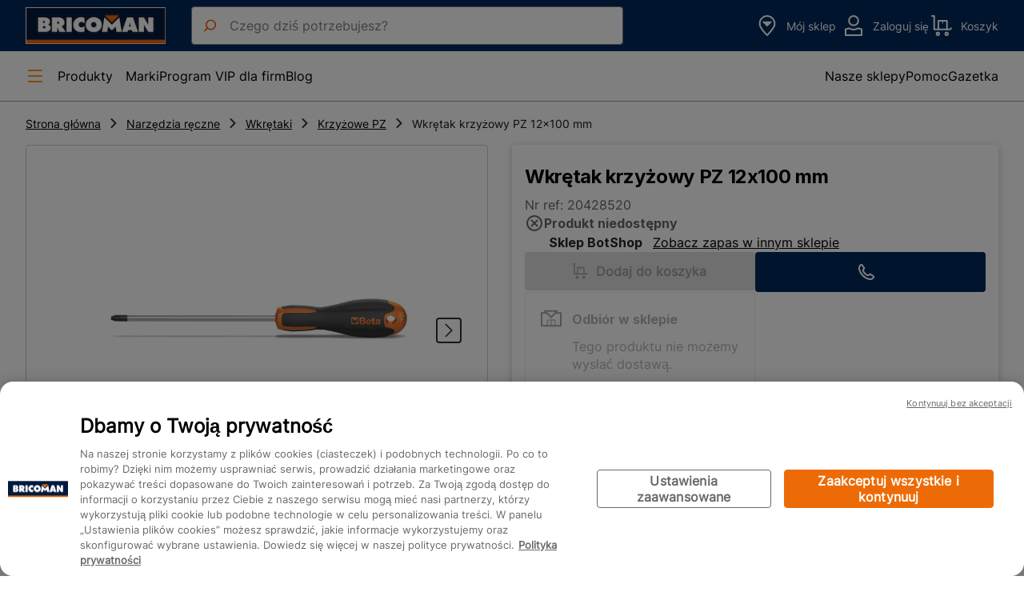

--- FILE ---
content_type: text/html; charset=utf-8
request_url: https://www.bricoman.pl/wkretak-krzyzowy-pz-12x100-mm-20428520.html
body_size: 157916
content:
<!DOCTYPE html><html lang=pl dir=ltr><head><title>Wkrętak krzyżowy PZ 12x100 mm - Bricoman.pl</title><meta name="description" content="" data-qmeta="description"><meta name="keywords" content="" data-qmeta="keywords"><link rel="canonical" href="https://www.bricoman.pl/wkretak-krzyzowy-pz-12x100-mm-20428520.html" data-qmeta="canonical"><script type="application/ld+json" data-qmeta="ldJson">{"@context":"https://schema.org","@type":"Organization","url":"https://www.bricoman.pl/","logo":"https://www.bricoman.pl/logo.svg","sameAs":["https://www.facebook.com/bricomanpolska","socialLink.twitterBricoman","https://www.youtube.com/user/bricomanpolska"]}</script><script type="application/ld+json" data-qmeta="ldJsonSearch">{"@context":"https://schema.org","@type":"WebSite","name":"Bricoman","url":"https://www.bricoman.pl/","alternateName":"Bricoman"}</script><base href="/"><script>window._uxa = window._uxa || [];</script><link href="/fox--microfront--sitebox/1.48.10/static/css/modal.css" rel="stylesheet" type="text/css"><link href="/fox--microfront--sitebox/1.48.10/static/css/loader.css" rel="stylesheet" type="text/css"><link href="/fox--microfront--sitebox/1.48.10/static/css/overlay.css" rel="stylesheet" type="text/css"><link href="/fox--microfront--sitebox/1.48.10/static/css/notification.css" rel="stylesheet" type="text/css"><link href="/fox--microfront--cms/1.44.25/public/css/cms-block.css" rel="stylesheet" type="text/css"/>
<link href="/fox--microfront--cross/6.124.21/public/css/header.css" rel="stylesheet" type="text/css"/>
<link href="/fox--microfront--catalog/3.151.22/public/css/category-menu.css" rel="stylesheet" type="text/css"/>
<link href="/fox--microfront--breadcrumb/1.42.13/public/css/breadcrumb.css" rel="stylesheet" type="text/css"/>
<link href="/fox--microfront--catalog/3.151.22/public/css/product-carousel.css" rel="stylesheet" type="text/css"/>
<link href="/fox--microfront--comparator/1.46.12/public/css/comparator-checkbox.css" rel="stylesheet" type="text/css"/>
<link href="/fox--microfront--offer/5.64.23/public/css/buybox.css" rel="stylesheet" type="text/css"/>
<link href="/fox--microfront--catalog/3.151.22/public/css/product-summary.css" rel="stylesheet" type="text/css"/>
<link href="/fox--microfront--catalog/3.151.22/public/css/product-details.css" rel="stylesheet" type="text/css"/>
<link href="/fox--microfront--catalog/3.151.22/public/css/product-recommendations.css" rel="stylesheet" type="text/css"/>
<link href="/fox--microfront--offer/5.64.23/public/css/product-cards.css" rel="stylesheet" type="text/css"/>
<link href="/fox--microfront--store/1.72.79/public/css/product-search-stock.css" rel="stylesheet" type="text/css"/>
<link href="/fox--microfront--comparator/1.46.12/public/css/comparator-sticky.css" rel="stylesheet" type="text/css"/>
<link href="/fox--microfront--cross/6.124.21/public/css/footer.css" rel="stylesheet" type="text/css"/>
<link href="/fox--microfront--store/1.72.79/public/css/change-store.css" rel="stylesheet" type="text/css"/>
<link href="/fox--microfront--cart/1.40.14/public/css/add-to-cart.css" rel="stylesheet" type="text/css"/>
<link href="/fox--microfront--catalog/3.151.22/public/css/product-recommendations-layer.css" rel="stylesheet" type="text/css"/>
<link href="/fox--microfront--offer/5.64.23/public/css/product-cards-layer.css" rel="stylesheet" type="text/css"/>
<meta charset="utf-8"><meta name="format-detection" content="telephone=no"><meta name="msapplication-tap-highlight" content="no"><meta name="viewport" content="initial-scale=1,maximum-scale=5,minimum-scale=1,width=device-width"><meta http-equiv="content-language" content="pl-pl"><meta name="facebook-domain-verification" content="todefine"><link href="/fox--microfront--sitebox/1.48.10/static/css/fonts.css" rel="stylesheet" type="text/css"><link rel="icon" type="image/ico" href="favicon.ico"><link href="https://www.googletagmanager.com" rel="preconnect" crossorigin><script src="/fox--microfront--sitebox/1.48.10/static/js/sitebox.js"></script><script type="text/javascript" src="/fox--microfront--analytics/1.59.10/public/js/analytics.js"></script>
<script type="text/javascript" src="/fox--microfront--cross/6.124.21/public/js/header.js" defer></script>
<script type="text/javascript" src="/fox--microfront--catalog/3.151.22/public/js/category-menu.js"></script>
<script type="text/javascript" src="/fox--microfront--catalog/3.151.22/public/js/product-carousel.js" defer></script>
<script type="text/javascript" src="/fox--microfront--comparator/1.46.12/public/js/comparator-checkbox.js" defer></script>
<script type="text/javascript" src="/fox--microfront--offer/5.64.23/public/js/buybox.js"></script>
<script type="text/javascript" src="/fox--microfront--offer/5.64.23/public/js/add-to-cart.js"></script>
<script type="text/javascript" src="/fox--microfront--catalog/3.151.22/public/js/product-summary.js"></script>
<script type="text/javascript" src="/fox--microfront--catalog/3.151.22/public/js/product-details.js" defer></script>
<script type="text/javascript" src="/fox--microfront--catalog/3.151.22/public/js/product-recommendations.js"></script>
<script type="text/javascript" src="/fox--microfront--offer/5.64.23/public/js/product-cards-delete.js"></script>
<script type="text/javascript" src="/fox--microfront--offer/5.64.23/public/js/product-cards.js"></script>
<script type="text/javascript" src="/fox--microfront--store/1.72.79/public/js/product-search-stock.js" defer></script>
<script type="text/javascript" src="/fox--microfront--comparator/1.46.12/public/js/comparator-sticky.js"></script>
<script type="text/javascript" src="/fox--microfront--cross/6.124.21/public/js/footer.js" defer></script>
<script type="text/javascript" src="/fox--microfront--store/1.72.79/public/js/change-store.js" defer></script>
<script type="text/javascript" src="/fox--microfront--cart/1.40.14/public/js/add-to-cart.js"></script>
<script type="text/javascript" src="/fox--microfront--offer/5.64.23/public/js/product-cards-layer.js"></script>
<script src="alpine-3.13.0.js" defer></script> <link rel="stylesheet" href="/css/app.47749d81.css"><link rel="stylesheet" href="/css/336.66625dab.css"><link rel="stylesheet" href="/css/291.3e6c37fe.css"></head><body class="desktop no-touch body--light" data-server-rendered><script nonce="5e53e2d7-fa47-44a8-a269-68305a79f20c" id="qmeta-init">window.__Q_META__={"title":"Wkrętak krzyżowy PZ 12x100 mm - Bricoman.pl","meta":{"description":{"name":"description","content":""},"keywords":{"name":"keywords","content":""}},"link":{"canonical":{"rel":"canonical","href":"https://www.bricoman.pl/wkretak-krzyzowy-pz-12x100-mm-20428520.html"}},"htmlAttr":{},"bodyAttr":{},"script":{"ldJson":{"type":"application/ld+json","innerHTML":"{\"@context\":\"https://schema.org\",\"@type\":\"Organization\",\"url\":\"https://www.bricoman.pl/\",\"logo\":\"https://www.bricoman.pl/logo.svg\",\"sameAs\":[\"https://www.facebook.com/bricomanpolska\",\"socialLink.twitterBricoman\",\"https://www.youtube.com/user/bricomanpolska\"]}"},"ldJsonSearch":{"type":"application/ld+json","innerHTML":"{\"@context\":\"https://schema.org\",\"@type\":\"WebSite\",\"name\":\"Bricoman\",\"url\":\"https://www.bricoman.pl/\",\"alternateName\":\"Bricoman\"}"}}}</script> <div id="q-app"><!--[--><div><div class="kobi" data-v-734ced0e><div data-v-734ced0e>  <!-- Google Tag Manager -->
  <script>
    (function(w,d,s,l,i) {
      w[l]=w[l]||[];
      w[l].push(
        {
          'gtm.start': new Date().getTime(),
          event:'gtm.js'
        });
      var f = d.getElementsByTagName(s)[0], j=d.createElement(s), dl=l!='dataLayer'?'&l='+l:'';
      j.async=true;
      j.src='https://www.googletagmanager.com/gtm.js?id='+i+dl;f.parentNode.insertBefore(j,f);
    })(window,document,'script','dataLayer', 'GTM-CB5P');
  </script>
  <!-- End Google Tag Manager -->

<script type="application/ld+json" id="jsonld_ResourceType">
  {
    "resourceType":"product"
  }
</script>
<script type="application/ld+json" id="jsonld_DatalayerEnvironmentWork" data-value="development">
  {
    "datalayerEnvironmentWork":"development"
  }
</script>
</div></div><div><script>!function (a, b, c, d, e, f) {a.ddjskey = e;a.ddoptions = f || null;var m = b.createElement(c), n = b.getElementsByTagName(c)[0];m.async = 1, m.src = d, document.head.appendChild(m)}(window, document, 'script', 'https://js.datadome.co/tags.js', 'A', { ajaxListenerPath: 'bricoman.pl/rest/V1/' }) </script></div><noscript><iframe src="https://www.googletagmanager.com/ns.html?id=GTM-CB5P" height="0" width="0" style="display:none;visibility:hidden;"></iframe></noscript><div class="b-layout"><div id="b-header" class="b-layout__header"><div class="kobi" data-v-734ced0e><div data-v-734ced0e></div></div><div class="kobi" data-v-734ced0e><div data-v-734ced0e>
  <script type="text/javascript" src="https://tag.search.sensefuel.live/tag/74821b21-052c-4880-95b4-fd6768bc353b/tagp.js" defer="true" data-qmeta="sensefuel"></script>

<header class="b-cross b-header">
  <div class="b-header__logo">
    <a href="/" id="logo" data-dl-text="logo">
      <img src="/fox--microfront--cross/6.124.21/public/img/logo_bmpl.png" alt="Bricoman">
    </a>
  </div>
    <div class="b-header__search">
        <div class="mc-left-icon-input">
          <img class="mc-left-icon-input__icon b-header-search__icon" src="/fox--microfront--cross/6.124.21/public/img/icons/search.svg" alt="Rozpocznij wyszukiwanie produktu">
          <label class="bu-hidden">Rozpocznij wprowadzanie słów kluczowych wyszukiwania lub użyj polecenia głosowego, aby nawigować po naszych produktach i markach.</label>
          <input
            type="search"
            class="mc-left-icon-input__input mc-text-input mc-field__input mc-text-input--m"
            id="search"
            aria-label="search"
            autocomplete="off"
            data-sfsnbard="true"
            placeholder="Czego dziś potrzebujesz?"
            data-cerberus="data_cerberus_search"
            name="search"
          />
        </div>
    </div>
  <div class="b-header__links">
    <button
      id="js-b-header-store"
      class="mc-link mc-link--light b-header-links__component"
      name="storeLink"
      aria-label="store"
      hide_url_information=""
      hide_url_summaries=""
    >
      <svg viewBox="0 0 32 32" class="button__icon" ><path fill-rule="evenodd" d="M7.66 14.543C7.06 9.749 10.66 5 16.001 5c2.645 0 4.874 1.319 6.386 3.208 1.524 1.905 2.246 4.302 1.958 6.317-.137.955-.711 2.227-1.601 3.669-.874 1.416-1.99 2.9-3.1 4.256a73.812 73.812 0 01-3.668 4.14 57.772 57.772 0 01-3.627-3.902c-1.106-1.31-2.216-2.766-3.086-4.205-.88-1.456-1.462-2.813-1.603-3.94zm9.049 14.164L16 28l-.679.735v-.001l-.002-.001-.005-.006-.02-.018a17.728 17.728 0 01-.36-.342 59.773 59.773 0 01-4.114-4.388c-1.145-1.357-2.326-2.9-3.27-4.462-.932-1.544-1.683-3.187-1.875-4.726C4.94 8.918 9.343 3 16 3c3.355 0 6.126 1.681 7.948 3.959 1.809 2.26 2.754 5.198 2.375 7.85-.197 1.378-.955 2.94-1.878 4.435-.939 1.52-2.115 3.08-3.254 4.473a75.884 75.884 0 01-4.38 4.886l-.076.076-.02.02-.006.006-.001.001zM16 28l.707.707a1 1 0 01-1.385.028L16 28zm-5.796-16.858a.5.5 0 01.462-.309h10.667a.5.5 0 01.353.854l-5.333 5.333a.5.5 0 01-.707 0l-5.334-5.333a.5.5 0 01-.108-.545z"/></svg>
      <div class="bu-hidden bu-visible@from-l b-header-links-component__label">
        <span>Mój sklep</span>
        <span id="js-b-header-store-name"></span>
      </div>
    </button>
    <a class="mc-link mc-link--light" aria-label="account" id="js-b-header-account" href="/customer/account/login.html">
      <svg viewBox="0 0 32 32" class="button__icon js-b-account-icon" ><path d="M16 16.68a6.84 6.84 0 116.84-6.84A6.85 6.85 0 0116 16.68zM16 5a4.84 4.84 0 104.84 4.84A4.84 4.84 0 0016 5zM21.8 18.41a1 1 0 00-.75.11 10 10 0 01-10.1 0 1 1 0 00-.75-.11l-4.45 1.16a1 1 0 00-.75 1V28a1 1 0 001 1h20a1 1 0 001-1v-7.46a1 1 0 00-.75-1zM25 27H7v-5.69l3.34-.87a12.12 12.12 0 0011.32 0l3.34.87z"/></svg>
      <svg viewBox="0 0 32 32" class="button__icon button__icon--hide js-b-account-pro-icon" ><path d="M20.8 21.08A7 7 0 0023 16a6.82 6.82 0 00-.45-2.44A2.26 2.26 0 0024 11.5a1 1 0 00-.55-.89l-.45-.25a6.34 6.34 0 00-5-5.11V4.5a.5.5 0 00-.5-.5h-3a.5.5 0 00-.5.5v.75a6.34 6.34 0 00-5 5.11l-.49.25a1 1 0 00-.51.89 2.26 2.26 0 001.45 2.06A6.82 6.82 0 009 16a7 7 0 002.2 5.08A5 5 0 007 26v1a2 2 0 002 2h14a2 2 0 002-2v-1a5 5 0 00-4.2-4.92zM11 11a4.09 4.09 0 013-3.66V9.5a.5.5 0 001 0V7.08a6.29 6.29 0 012 0V9.5a.5.5 0 001 0V7.34A4.09 4.09 0 0121 11a1 1 0 00.49.86c-.67.28-2.16.64-5.49.64s-4.82-.36-5.48-.64A1 1 0 0011 11zm0 5a5.06 5.06 0 01.36-1.83 25.74 25.74 0 004.64.33 25.74 25.74 0 004.64-.33A5.06 5.06 0 0121 16a5 5 0 01-10 0zm12 11H9v-1a3 3 0 013-3h8a3 3 0 013 3z"/></svg>
      <div class="b-header-links-component-customer__wrapper bu-hidden bu-visible@from-l">
        <div id="js-b-header-account-name" data-hello="Dzień dobry"></div>
        <div
          id="js-b-header-account-label"
          data-login="Zaloguj się"
          data-title="Moje konto"
           data-cerberus="data_cerberus_login" 
        >Zaloguj się</div>
      </div>
    </a>
    <a class="mc-link mc-link--light" href="/checkout/cart/" name="cartLink" aria-label="cart" data-dl-text="Koszyk">
      <svg viewBox="0 0 32 32" class="button__icon" ><path fill-rule="evenodd" d="M3 4a1 1 0 011-1h2.667a1 1 0 011 1v15.667H11V10a1 1 0 011-1h10.667a1 1 0 011 1v9.667h2.585l1.04-1.04a1 1 0 011.415 1.413l-1.333 1.334a1 1 0 01-.707.293h-20a1 1 0 01-1-1V5H4a1 1 0 01-1-1zm18.667 15.667H13V11h3.833v2.333a.5.5 0 101 0V11h3.834v8.667zm-10.334 6a.667.667 0 100 1.333.667.667 0 000-1.333zm-2.666.666a2.667 2.667 0 115.333 0 2.667 2.667 0 01-5.333 0zm13 0a.667.667 0 111.333 0 .667.667 0 01-1.333 0zm.666-2.666a2.667 2.667 0 100 5.333 2.667 2.667 0 000-5.333z"/></svg>
      <span id="js-header-cart-item-nb" class="header-cart-item-nb"></span>
      <span class="bu-hidden bu-visible@from-l">Koszyk</span>
    </a>
  </div>
  <nav class="b-header__navigation" role="navigation" aria-label="Menu główne">
    <button class="b-header-navigation__button" id="js-b-header-btn-open-menu" type="button" role="button">
      <svg viewBox="0 0 24 24" class="b-icon-24 b-header-navigation-button__icon" ><path d="M20 13H4a1 1 0 010-2h16a1 1 0 010 2zM20 6H4a1 1 0 010-2h16a1 1 0 010 2zM20 20H4a1 1 0 010-2h16a1 1 0 010 2z"/></svg>
      <label class="bu-hidden bu-visible@from-l">Produkty</label>
    </button>
    <div class="b-header-navigation__wrapper bu-hidden bu-visible@from-l">
      <ul class="b-header-navigation__links">
          <li>
            <div class="mc-link b-header-navigation-links__link js-b-header-seo " data-path="L3puYW5lLW1hcmtpLw&#x3D;&#x3D;"  >
              Marki
            </div>
          </li>
          <li>
            <div class="mc-link b-header-navigation-links__link js-b-header-seo " data-path="L3BhZ2UvcHJvZ3JhbS12aXAtZGxhLWZpcm0uaHRtbA&#x3D;&#x3D;"  >
              Program VIP dla firm
            </div>
          </li>
          <li>
            <div class="mc-link b-header-navigation-links__link js-b-header-seo " data-path="L2Jsb2cuaHRtbA&#x3D;&#x3D;"  >
              Blog
            </div>
          </li>
      </ul>
        <ul class="b-header-navigation__links b-header-navigation__links--right">
            <li>
              <div class="b-header-navigation-links__link js-b-header-seo" data-path="L25hc3plLXNrbGVweS5odG1s" class="text-black">
                Nasze sklepy
              </div>
            </li>
            <li>
              <div class="b-header-navigation-links__link js-b-header-seo" data-path="L3BhZ2UvZmFxLmh0bWw&#x3D;" class="text-black">
                Pomoc
              </div>
            </li>
            <li>
              <div class="b-header-navigation-links__link js-b-header-seo" data-path="L3BhZ2UvZ2F6ZXRrYS5odG1s" class="text-black">
                Gazetka
              </div>
            </li>
        </ul>
    </div>
  </nav>
  <div class="b-burger-menu" id="js-b-burger-menu">
    <div class="b-burger-menu__overlay" id="js-b-burger-menu-overlay"></div>
    <aside class="b-burger-menu__content" id="js-b-burger-menu-main">
      <button type="button" class="b-burger-menu__close-menu b-burger-menu__close-menu--desktop" id="js-b-burger-menu-btn-close-menu" aria-label="Zamknij menu główne">
        <svg viewBox="0 0 32 32" class="b-icon-32 b-icon-white" ><path d="M16 3a13 13 0 1013 13A13 13 0 0016 3zm0 24a11 11 0 1111-11 11 11 0 01-11 11z"/><path d="M20.71 11.29a1 1 0 00-1.42 0L16 14.59l-3.29-3.3a1 1 0 00-1.42 1.42l3.3 3.29-3.3 3.29a1 1 0 000 1.42 1 1 0 001.42 0l3.29-3.3 3.29 3.3a1 1 0 001.42 0 1 1 0 000-1.42L17.41 16l3.3-3.29a1 1 0 000-1.42z"/></svg>
      </button>
  
      <div class="b-burger-menu__header">
          <button type="button" class="b-burger-menu__previous-menu" id="js-b-burger-menu-mobile-btn-previous-menu" aria-label="">
              <svg viewBox="0 0 32 32" class="b-icon-24" ><path d="M28 15H6.41l6.3-6.29a1 1 0 10-1.42-1.42l-8 8a1.15 1.15 0 00-.21.33 1 1 0 000 .76.93.93 0 00.21.33l8 8a1 1 0 001.42 0 1 1 0 000-1.42L6.41 17H28a1 1 0 000-2z"/></svg>
          </button>
          <span class="b-burger-menu__title">Menu</span>
          <button type="button" class="b-burger-menu__close-menu" id="js-b-burger-menu-mobile-btn-close-menu" aria-label="Zamknij menu główne">
              <svg viewBox="0 0 32 32" class="b-icon-24" ><path d="M16 3a13 13 0 1013 13A13 13 0 0016 3zm0 24a11 11 0 1111-11 11 11 0 01-11 11z"/><path d="M20.71 11.29a1 1 0 00-1.42 0L16 14.59l-3.29-3.3a1 1 0 00-1.42 1.42l3.3 3.29-3.3 3.29a1 1 0 000 1.42 1 1 0 001.42 0l3.29-3.3 3.29 3.3a1 1 0 001.42 0 1 1 0 000-1.42L17.41 16l3.3-3.29a1 1 0 000-1.42z"/></svg>
          </button>
      </div>
      <div class="b-burger-menu__section b-burger-menu__section--main">
        <ul class="b-burger-menu__tabs">
          <li class="b-burger-menu__tab-item b-burger-menu__tab-item--linked b-burger-menu__tab-item--hidden bu-hidden@from-l">
            <a
              aria-label="account"
              class="b-burger-menu__link"
              href="/customer/account/login.html"
              id="js-b-burger-menu-account"
              data-dl-text="Zaloguj się"
            >
              <svg viewBox="0 0 32 32" class="button__icon js-b-account-icon" ><path d="M16 16.68a6.84 6.84 0 116.84-6.84A6.85 6.85 0 0116 16.68zM16 5a4.84 4.84 0 104.84 4.84A4.84 4.84 0 0016 5zM21.8 18.41a1 1 0 00-.75.11 10 10 0 01-10.1 0 1 1 0 00-.75-.11l-4.45 1.16a1 1 0 00-.75 1V28a1 1 0 001 1h20a1 1 0 001-1v-7.46a1 1 0 00-.75-1zM25 27H7v-5.69l3.34-.87a12.12 12.12 0 0011.32 0l3.34.87z"/></svg>
              <svg viewBox="0 0 32 32" class="button__icon button__icon--hide js-b-account-pro-icon" ><path d="M20.8 21.08A7 7 0 0023 16a6.82 6.82 0 00-.45-2.44A2.26 2.26 0 0024 11.5a1 1 0 00-.55-.89l-.45-.25a6.34 6.34 0 00-5-5.11V4.5a.5.5 0 00-.5-.5h-3a.5.5 0 00-.5.5v.75a6.34 6.34 0 00-5 5.11l-.49.25a1 1 0 00-.51.89 2.26 2.26 0 001.45 2.06A6.82 6.82 0 009 16a7 7 0 002.2 5.08A5 5 0 007 26v1a2 2 0 002 2h14a2 2 0 002-2v-1a5 5 0 00-4.2-4.92zM11 11a4.09 4.09 0 013-3.66V9.5a.5.5 0 001 0V7.08a6.29 6.29 0 012 0V9.5a.5.5 0 001 0V7.34A4.09 4.09 0 0121 11a1 1 0 00.49.86c-.67.28-2.16.64-5.49.64s-4.82-.36-5.48-.64A1 1 0 0011 11zm0 5a5.06 5.06 0 01.36-1.83 25.74 25.74 0 004.64.33 25.74 25.74 0 004.64-.33A5.06 5.06 0 0121 16a5 5 0 01-10 0zm12 11H9v-1a3 3 0 013-3h8a3 3 0 013 3z"/></svg>
              <div class="b-burger-menu__link-label">
                <div id="js-b-burger-menu-account-name"></div>
              </div>
              <span
                class="b-burger-menu__link-action"
                data-action-label="Zaloguj się"
                data-action-set-label="Moje konto"
              >Zaloguj się</span>
            </a>
          </li>
          <li class="b-burger-menu__tab-item bu-hidden@from-l">
            <a
              class="b-burger-menu__link"
              id="js-b-burger-menu-order"
              href="/customer/purchases/"
              aria-label="orders"
              data-prefix="/customer/purchases/"
              data-dl-text="Moje zakupy"
              rel="Nofollow"
            >
              <svg viewBox="0 0 32 32" class="b-burger-menu__link-icon" ><path d="M26.51 9.12l-10-6a1 1 0 00-1 0l-10 6A1 1 0 005 10v12a1 1 0 00.49.86l10 6a1 1 0 001 0l10-6A1 1 0 0027 22V10a1 1 0 00-.49-.88zM16 5.16L24.08 10l-3 1.79L13 7zm0 9.67L7.92 10l3.14-1.88L19.14 13zm-9-3.05l8 4.79v9.67l-8-4.79zm10 14.46v-9.67l8-4.79v9.67z"/></svg>
              <div class="b-burger-menu__link-label">
                <div>Moje zakupy</div>
              </div>
              <span
                class="b-burger-menu__link-action"
                data-action-label="Zobacz"
              >Zobacz</span>
            </a>
          </li>
          <li class="b-burger-menu__tab-item bu-hidden@from-l">
            <a
              class="b-burger-menu__link"
              id="js-b-burger-menu-store"
              href="/nasze-sklepy.html"
              aria-label="store"
              data-url="/nasze-sklepy"
              data-dl-text="Mój sklep"
            >
              <svg viewBox="0 0 32 32" class="b-burger-menu__link-icon" ><path fill-rule="evenodd" d="M7.66 14.543C7.06 9.749 10.66 5 16.001 5c2.645 0 4.874 1.319 6.386 3.208 1.524 1.905 2.246 4.302 1.958 6.317-.137.955-.711 2.227-1.601 3.669-.874 1.416-1.99 2.9-3.1 4.256a73.812 73.812 0 01-3.668 4.14 57.772 57.772 0 01-3.627-3.902c-1.106-1.31-2.216-2.766-3.086-4.205-.88-1.456-1.462-2.813-1.603-3.94zm9.049 14.164L16 28l-.679.735v-.001l-.002-.001-.005-.006-.02-.018a17.728 17.728 0 01-.36-.342 59.773 59.773 0 01-4.114-4.388c-1.145-1.357-2.326-2.9-3.27-4.462-.932-1.544-1.683-3.187-1.875-4.726C4.94 8.918 9.343 3 16 3c3.355 0 6.126 1.681 7.948 3.959 1.809 2.26 2.754 5.198 2.375 7.85-.197 1.378-.955 2.94-1.878 4.435-.939 1.52-2.115 3.08-3.254 4.473a75.884 75.884 0 01-4.38 4.886l-.076.076-.02.02-.006.006-.001.001zM16 28l.707.707a1 1 0 01-1.385.028L16 28zm-5.796-16.858a.5.5 0 01.462-.309h10.667a.5.5 0 01.353.854l-5.333 5.333a.5.5 0 01-.707 0l-5.334-5.333a.5.5 0 01-.108-.545z"/></svg>
              <div class="b-burger-menu__link-label">
                <div>Mój sklep</div>
                <div class="b-burger-menu__link-label--primary" id="js-b-burger-menu-store-name"></div>
              </div>
              <span
                class="b-burger-menu__link-action"
                data-action-label="Szukaj"
                data-action-set-label="Zobacz"
              >
                Szukaj
              </span>
            </a>
          </li>
        </ul>
        <ul class="b-burger-menu__tabs b-burger-menu__tabs--scrollable b-burger-menu__tabs--navigation-links">
          <li class="b-burger-menu__tab-item b-burger-menu__tab-item--dense">
            <div id="js-b-burger-menu-navigation" class="b-burger-menu__navigation">
              <div class="b-category-menu">
  <nav class="b-category-menu__navigation" aria-label="Menu kategorii produktów">
    <ul>
      <li>
        <a href="/podlogi/" class="b-category-menu__category c-burger-link c-burger-link--hover" data-category-id="14410" data-cerberus="Data_Cerberus_Category_14410">
          <svg viewBox="0 0 32 32" width="2rem" height="2rem" class="b-icon-32 b-icon-category" ><path fill-rule="evenodd" d="M4 3a1 1 0 00-1 1v24a1 1 0 001 1h24a1 1 0 001-1V4a1 1 0 00-1-1H4zm1 7.293V5h5.293L8.98 6.313 5 10.293zm0 1.414v6.586l1.313-1.313 6.313-6.313-3.293-3.293L5 11.707zm0 8v6.586l2.646-2.647 2.314-2.313-3.293-3.293L5 19.707zM5.707 27h4.586L8 24.707 5.707 27zm6.586 0h-.586l-3-3 2.313-2.313 4.98-4.98L19.293 20l-2.313 2.313L12.292 27zm1.414 0h6.586l.333-.333-3.293-3.293L13.707 27zm8 0H27v-5.293L21.707 27zM27 20.293v-6.586l-6.646 6.647-2.314 2.313 3.293 3.293L27 20.293zm0-8V5.707l-6.646 6.646L16.706 16 20 19.293l7-7zM26.293 5h-6.586l-3 3L20 11.293 26.293 5zm-8 0h-6.586L10.04 6.667l3.293 3.293 2.313-2.314L18.293 5zM7.373 17.333l6.314-6.313L16 8.707 19.293 12l-3.646 3.646-4.98 4.98-3.293-3.293z"/></svg>
          <span class="c-burger-link__label">Podłogi</span>
          <svg viewBox="0 0 16 16" width="1rem" height="1rem" ><path d="M5.293 3.293a1 1 0 011.414 0l4 4a1 1 0 010 1.414l-4 4a1 1 0 01-1.414-1.414L8.586 8 5.293 4.707a1 1 0 010-1.414z"/></svg>
        </a>
      </li>
      <li>
        <a href="/materialy-budowlane/" class="b-category-menu__category c-burger-link c-burger-link--hover" data-category-id="11388" data-cerberus="Data_Cerberus_Category_11388">
          <svg viewBox="0 0 32 32" width="2rem" height="2rem" class="b-icon-32 b-icon-category" ><g clip-path="url(#masonryalt32-id-a)"><path fill-rule="evenodd" d="M25.766 4.836a1 1 0 00-.695-1.721l-14.36.05a1 1 0 00-.924 1.374l1.81 4.482-1.893.764a3 3 0 00-3.68-1.21l-2.472 1a3 3 0 002.247 5.563l2.473-1a3 3 0 001.806-3.425l1.894-.765 1.81 4.481a1 1 0 001.62.347l10.364-9.94zm-11.94 4.362l1.258 3.112 7.494-7.187-10.384.036 1.258 3.112 1.545-.624a.5.5 0 01.374.927l-1.545.624zm-5.75 1.785a1 1 0 00-1.303-.553l-2.472 1a1 1 0 10.75 1.853l2.472-.998a1 1 0 00.552-1.302zm14.591.683a1 1 0 00-1 1V17H9.334a1 1 0 00-1 1v4.333H4a1 1 0 00-1 1v5.334a1 1 0 001 1h24a1 1 0 001-1V12.666a1 1 0 00-1-1h-5.333zM27 17h-3.333v-3.334H27V17zm-4.333 2H27v3.333h-7.333V19h3zm1 5.333H27v3.334h-3.333v-3.334zm-2 0v3.334h-7.333v-3.334h7.333zm-9.333 0v3.334H5v-3.334h7.334zM17.667 19v3.333h-7.333V19h7.333z"/></g><defs><clipPath id="masonryalt32-id-a"><path d="M0 0h32v32H0z"/></clipPath></defs></svg>
          <span class="c-burger-link__label">Materiały Budowlane</span>
          <svg viewBox="0 0 16 16" width="1rem" height="1rem" ><path d="M5.293 3.293a1 1 0 011.414 0l4 4a1 1 0 010 1.414l-4 4a1 1 0 01-1.414-1.414L8.586 8 5.293 4.707a1 1 0 010-1.414z"/></svg>
        </a>
      </li>
      <li>
        <a href="/drzwi-okna-stolarka/" class="b-category-menu__category c-burger-link c-burger-link--hover" data-category-id="11389" data-cerberus="Data_Cerberus_Category_11389">
          <svg viewBox="0 0 32 32" width="2rem" height="2rem" class="b-icon-32 b-icon-category" ><path d="M23 3H9a2 2 0 00-2 2v22a2 2 0 002 2h14a2 2 0 002-2V5a2 2 0 00-2-2zm0 24H9V5h14z"/><path d="M10.86 15h10.28a.36.36 0 00.36-.36V6.86a.36.36 0 00-.36-.36H10.86a.36.36 0 00-.36.36v7.78a.36.36 0 00.36.36zm.64-7.5h9V14h-9zM10.84 25.5h10.32a.34.34 0 00.34-.34v-6.82a.34.34 0 00-.34-.34H10.84a.34.34 0 00-.34.34v6.82a.34.34 0 00.34.34zm.66-6.5h9v5.5h-9zM20.75 16h-1.5a.5.5 0 000 1h1.5a.5.5 0 000-1z"/></svg>
          <span class="c-burger-link__label">Drzwi Okna Stolarka</span>
          <svg viewBox="0 0 16 16" width="1rem" height="1rem" ><path d="M5.293 3.293a1 1 0 011.414 0l4 4a1 1 0 010 1.414l-4 4a1 1 0 01-1.414-1.414L8.586 8 5.293 4.707a1 1 0 010-1.414z"/></svg>
        </a>
      </li>
      <li>
        <a href="/elektryka-oswietlenie/" class="b-category-menu__category c-burger-link c-burger-link--hover" data-category-id="11390" data-cerberus="Data_Cerberus_Category_11390">
          <svg viewBox="0 0 32 32" width="2rem" height="2rem" class="b-icon-32 b-icon-category" ><path d="M25 7v18H7V7h18m0-2H7a2 2 0 00-2 2v18a2 2 0 002 2h18a2 2 0 002-2V7a2 2 0 00-2-2z"/><path d="M16 10a6 6 0 11-6 6 6 6 0 016-6m0-1a7 7 0 107 7 7 7 0 00-7-7z"/><circle cx="13" cy="16" r="1"/><circle cx="19" cy="16" r="1"/></svg>
          <span class="c-burger-link__label">Elektryka  Oświetlenie</span>
          <svg viewBox="0 0 16 16" width="1rem" height="1rem" ><path d="M5.293 3.293a1 1 0 011.414 0l4 4a1 1 0 010 1.414l-4 4a1 1 0 01-1.414-1.414L8.586 8 5.293 4.707a1 1 0 010-1.414z"/></svg>
        </a>
      </li>
      <li>
        <a href="/elektronarzedzia/" class="b-category-menu__category c-burger-link c-burger-link--hover" data-category-id="11391" data-cerberus="Data_Cerberus_Category_11391">
          <svg viewBox="0 0 32 32" width="2rem" height="2rem" class="b-icon-32 b-icon-category" ><g clip-path="url(#drillalt32-id-a)"><path fill-rule="evenodd" d="M7 3a5.333 5.333 0 100 10.667h.988l-2.005 6.666H5a2 2 0 00-2 2V27a2 2 0 002 2h13.333a2 2 0 002-2v-4.667a2 2 0 00-2-2H13.58l.974-3.166h2.64a.5.5 0 00.5-.5v-3h1.64a1 1 0 001-1v-.886a9.214 9.214 0 001.553-.3 7.571 7.571 0 00.924-.33l.055-.025.016-.008.005-.003h.002v-.001l-.223-.447.224.447a.5.5 0 00.276-.447V10.5h1.5a.5.5 0 00.354-.146l1.333-1.334a.5.5 0 00.147-.353V8.5H30a.5.5 0 100-1h-3.5v-.167a.5.5 0 00-.147-.353L25.02 5.646a.5.5 0 00-.354-.146h-1.5v-.167a.5.5 0 00-.276-.447l-.224.447.224-.447h-.001l-.002-.001-.005-.003-.016-.008a5.018 5.018 0 00-.253-.11 7.555 7.555 0 00-.726-.245 9.207 9.207 0 00-1.554-.3V4a1 1 0 00-1-1H7zm13.333 2.226v5.548c.506-.06.939-.157 1.28-.255.229-.065.415-.13.553-.183V5.664a6.751 6.751 0 00-.553-.183 8.182 8.182 0 00-1.28-.255zM23.167 6.5v3h1.292l1.04-1.04v-.92L24.46 6.5h-1.293zm-6.473 9.667h-1.832l.77-2.5h1.062v2.5zM3.667 8.333A3.333 3.333 0 017 5h11.333v6.667h-3.44a1 1 0 00-.956.706l-2.667 8.666a1 1 0 00.956 1.294h6.107V27H5v-4.667h1.726a1 1 0 00.958-.712l2.607-8.666a1 1 0 00-.958-1.288H7a3.333 3.333 0 01-3.333-3.334zm8.5-.333a.5.5 0 01.5-.5H16a.5.5 0 110 1h-3.334a.5.5 0 01-.5-.5z"/></g><defs><clipPath id="drillalt32-id-a"><path d="M0 0h32v32H0z"/></clipPath></defs></svg>
          <span class="c-burger-link__label">Elektronarzędzia</span>
          <svg viewBox="0 0 16 16" width="1rem" height="1rem" ><path d="M5.293 3.293a1 1 0 011.414 0l4 4a1 1 0 010 1.414l-4 4a1 1 0 01-1.414-1.414L8.586 8 5.293 4.707a1 1 0 010-1.414z"/></svg>
        </a>
      </li>
      <li>
        <a href="/narzedzia-reczne/" class="b-category-menu__category c-burger-link c-burger-link--hover" data-category-id="11392" data-cerberus="Data_Cerberus_Category_11392">
          <svg viewBox="0 0 32 32" width="2rem" height="2rem" class="b-icon-32 b-icon-category" ><path fill-rule="evenodd" d="M4.036 21.693a1 1 0 000 1.414l5.657 5.657a1 1 0 001.414 0l3.105-3.105a1 1 0 001.401-.66l.8-3.2 2.593-.692a1 1 0 00.742-.942l.061-2.62 1.924-.593a1 1 0 00.705-.994l-.105-2.71 2-.417a1 1 0 00.797-.998l-.046-2.413 2.085-.775a1 1 0 00.359-1.644l-3.693-3.693a1 1 0 00-1.414 0L7.807 17.922l-3.77 3.77zm6.364 4.95L6.158 22.4l2.357-2.357 4.242 4.242-2.357 2.357zm-1.296-4.36a.5.5 0 10-.707.706l1.414 1.414a.5.5 0 00.707-.707l-1.414-1.414zm4.997.518l.514-2.058a1 1 0 01.713-.723l2.438-.652.06-2.59a1 1 0 01.706-.932l1.878-.579-.108-2.787a1 1 0 01.795-1.018l2.017-.42-.043-2.294a1 1 0 01.652-.956l1.289-.479-1.884-1.884-13.2 13.2 1.297 1.296 4.95-4.95a.5.5 0 11.707.707l-4.95 4.95 2.169 2.169z"/></svg>
          <span class="c-burger-link__label">Narzędzia ręczne</span>
          <svg viewBox="0 0 16 16" width="1rem" height="1rem" ><path d="M5.293 3.293a1 1 0 011.414 0l4 4a1 1 0 010 1.414l-4 4a1 1 0 01-1.414-1.414L8.586 8 5.293 4.707a1 1 0 010-1.414z"/></svg>
        </a>
          <ul class="b-category-menu__subcategories">
              <li>
                <a href="/narzedzia-reczne/miary-laty-poziomice/" class="b-category-menu__subcategory" data-category-id="11764"></a>
                  <ul class="b-category-menu__subcategories">
                      <li>
                        <a href="/narzedzia-reczne/miary-laty-poziomice/katowniki/" class="b-category-menu__subcategory" data-category-id="12415"></a>
                      </li>
                      <li>
                        <a href="/narzedzia-reczne/miary-laty-poziomice/laty/" class="b-category-menu__subcategory" data-category-id="12416"></a>
                      </li>
                      <li>
                        <a href="/narzedzia-reczne/miary-laty-poziomice/miary/" class="b-category-menu__subcategory" data-category-id="12417"></a>
                      </li>
                      <li>
                        <a href="/narzedzia-reczne/miary-laty-poziomice/poziomice/" class="b-category-menu__subcategory" data-category-id="11790"></a>
                      </li>
                      <li>
                        <a href="/narzedzia-reczne/miary-laty-poziomice/akcesoria-do-trasowania/" class="b-category-menu__subcategory" data-category-id="12418"></a>
                      </li>
                  </ul>
              </li>
              <li>
                <a href="/narzedzia-reczne/narzedzia-murarskie/" class="b-category-menu__subcategory" data-category-id="11762"></a>
                  <ul class="b-category-menu__subcategories">
                      <li>
                        <a href="/narzedzia-reczne/narzedzia-murarskie/pace-murarskie/" class="b-category-menu__subcategory" data-category-id="11786"></a>
                      </li>
                      <li>
                        <a href="/narzedzia-reczne/narzedzia-murarskie/kielnie/" class="b-category-menu__subcategory" data-category-id="11771"></a>
                      </li>
                      <li>
                        <a href="/narzedzia-reczne/narzedzia-murarskie/szpachle/" class="b-category-menu__subcategory" data-category-id="12436"></a>
                      </li>
                      <li>
                        <a href="/narzedzia-reczne/narzedzia-murarskie/lomy-i-przecinaki/" class="b-category-menu__subcategory" data-category-id="11777"></a>
                      </li>
                      <li>
                        <a href="/narzedzia-reczne/narzedzia-murarskie/wiadra-i-kastry/" class="b-category-menu__subcategory" data-category-id="11796"></a>
                      </li>
                      <li>
                        <a href="/narzedzia-reczne/narzedzia-murarskie/podpory-i-rozpieraki/" class="b-category-menu__subcategory" data-category-id="12437"></a>
                      </li>
                      <li>
                        <a href="/narzedzia-reczne/narzedzia-murarskie/narzedzia-do-suchej-zabudowy/" class="b-category-menu__subcategory" data-category-id="12438"></a>
                      </li>
                  </ul>
              </li>
              <li>
                <a href="/narzedzia-reczne/narzedzia-glazurnicze/" class="b-category-menu__subcategory" data-category-id="11760"></a>
                  <ul class="b-category-menu__subcategories">
                      <li>
                        <a href="/narzedzia-reczne/narzedzia-glazurnicze/przecinarki-reczne/" class="b-category-menu__subcategory" data-category-id="11780"></a>
                      </li>
                      <li>
                        <a href="/narzedzia-reczne/narzedzia-glazurnicze/pace-i-gabki-glazurnicze/" class="b-category-menu__subcategory" data-category-id="12424"></a>
                      </li>
                      <li>
                        <a href="/narzedzia-reczne/narzedzia-glazurnicze/przyssawki/" class="b-category-menu__subcategory" data-category-id="13594"></a>
                      </li>
                      <li>
                        <a href="/narzedzia-reczne/narzedzia-glazurnicze/akcesoria-glazurnicze/" class="b-category-menu__subcategory" data-category-id="12425"></a>
                      </li>
                      <li>
                        <a href="/narzedzia-reczne/narzedzia-glazurnicze/akcesoria-do-plyt-wielkoformatowych/" class="b-category-menu__subcategory" data-category-id="13595"></a>
                      </li>
                      <li>
                        <a href="/narzedzia-reczne/narzedzia-glazurnicze/zestaw-do-spoin-preparat/" class="b-category-menu__subcategory" data-category-id="13623"></a>
                      </li>
                  </ul>
              </li>
              <li>
                <a href="/narzedzia-reczne/wkretaki/" class="b-category-menu__subcategory" data-category-id="12430"></a>
                  <ul class="b-category-menu__subcategories">
                      <li>
                        <a href="/narzedzia-reczne/wkretaki/plaskie-sl/" class="b-category-menu__subcategory" data-category-id="12431"></a>
                      </li>
                      <li>
                        <a href="/narzedzia-reczne/wkretaki/krzyzowe-ph/" class="b-category-menu__subcategory" data-category-id="12432"></a>
                      </li>
                      <li>
                        <a href="/narzedzia-reczne/wkretaki/krzyzowe-pz/" class="b-category-menu__subcategory" data-category-id="12433"></a>
                      </li>
                      <li>
                        <a href="/narzedzia-reczne/wkretaki/torx-tx/" class="b-category-menu__subcategory" data-category-id="12434"></a>
                      </li>
                      <li>
                        <a href="/narzedzia-reczne/wkretaki/zestawy/" class="b-category-menu__subcategory" data-category-id="12435"></a>
                      </li>
                  </ul>
              </li>
              <li>
                <a href="/narzedzia-reczne/narzedzia-reczne-elektryczne/" class="b-category-menu__subcategory" data-category-id="12426"></a>
                  <ul class="b-category-menu__subcategories">
                      <li>
                        <a href="/narzedzia-reczne/narzedzia-reczne-elektryczne/szczypce-i-obcinaki-elektryczne/" class="b-category-menu__subcategory" data-category-id="12428"></a>
                      </li>
                      <li>
                        <a href="/narzedzia-reczne/narzedzia-reczne-elektryczne/wkretaki-elektryczne/" class="b-category-menu__subcategory" data-category-id="12427"></a>
                      </li>
                      <li>
                        <a href="/narzedzia-reczne/narzedzia-reczne-elektryczne/zestawy-narzedzi/" class="b-category-menu__subcategory" data-category-id="12429"></a>
                      </li>
                  </ul>
              </li>
              <li>
                <a href="/narzedzia-reczne/narzedzia-hydrauliczne/" class="b-category-menu__subcategory" data-category-id="11761"></a>
                  <ul class="b-category-menu__subcategories">
                      <li>
                        <a href="/narzedzia-reczne/narzedzia-hydrauliczne/klucze-szczypce-do-rur/" class="b-category-menu__subcategory" data-category-id="11773"></a>
                      </li>
                      <li>
                        <a href="/narzedzia-reczne/narzedzia-hydrauliczne/obcinaki-do-rur/" class="b-category-menu__subcategory" data-category-id="11770"></a>
                      </li>
                      <li>
                        <a href="/narzedzia-reczne/narzedzia-hydrauliczne/zgrzewarki-zaciskarki-i-inne/" class="b-category-menu__subcategory" data-category-id="11799"></a>
                      </li>
                      <li>
                        <a href="/narzedzia-reczne/narzedzia-hydrauliczne/zaciskarki/" class="b-category-menu__subcategory" data-category-id="13596"></a>
                      </li>
                      <li>
                        <a href="/narzedzia-reczne/narzedzia-hydrauliczne/gwintownice/" class="b-category-menu__subcategory" data-category-id="13597"></a>
                      </li>
                      <li>
                        <a href="/narzedzia-reczne/narzedzia-hydrauliczne/przepycharki/" class="b-category-menu__subcategory" data-category-id="13598"></a>
                      </li>
                      <li>
                        <a href="/narzedzia-reczne/narzedzia-hydrauliczne/pompy-kontrolne/" class="b-category-menu__subcategory" data-category-id="13599"></a>
                      </li>
                      <li>
                        <a href="/narzedzia-reczne/narzedzia-hydrauliczne/zamrazalki-do-rur/" class="b-category-menu__subcategory" data-category-id="13600"></a>
                      </li>
                      <li>
                        <a href="/narzedzia-reczne/narzedzia-hydrauliczne/akcesoria-hydrauliczne/" class="b-category-menu__subcategory" data-category-id="13601"></a>
                      </li>
                  </ul>
              </li>
              <li>
                <a href="/narzedzia-reczne/mlotki-i-narzedzia-mocujace/" class="b-category-menu__subcategory" data-category-id="12419"></a>
                  <ul class="b-category-menu__subcategories">
                      <li>
                        <a href="/narzedzia-reczne/mlotki-i-narzedzia-mocujace/mlotki/" class="b-category-menu__subcategory" data-category-id="12420"></a>
                      </li>
                      <li>
                        <a href="/narzedzia-reczne/mlotki-i-narzedzia-mocujace/nitownice/" class="b-category-menu__subcategory" data-category-id="12421"></a>
                      </li>
                      <li>
                        <a href="/narzedzia-reczne/mlotki-i-narzedzia-mocujace/pistolety-do-kleju-i-kleje/" class="b-category-menu__subcategory" data-category-id="12422"></a>
                      </li>
                      <li>
                        <a href="/narzedzia-reczne/mlotki-i-narzedzia-mocujace/zszywacze-i-zszywki/" class="b-category-menu__subcategory" data-category-id="12423"></a>
                      </li>
                      <li>
                        <a href="/narzedzia-reczne/mlotki-i-narzedzia-mocujace/gwintowniki-i-narzynki/" class="b-category-menu__subcategory" data-category-id="12443"></a>
                      </li>
                  </ul>
              </li>
              <li>
                <a href="/narzedzia-reczne/pily-dluta-pilniki/" class="b-category-menu__subcategory" data-category-id="11759"></a>
                  <ul class="b-category-menu__subcategories">
                      <li>
                        <a href="/narzedzia-reczne/pily-dluta-pilniki/pily-do-drewna/" class="b-category-menu__subcategory" data-category-id="12408"></a>
                      </li>
                      <li>
                        <a href="/narzedzia-reczne/pily-dluta-pilniki/pily-do-metalu/" class="b-category-menu__subcategory" data-category-id="12409"></a>
                      </li>
                      <li>
                        <a href="/narzedzia-reczne/pily-dluta-pilniki/pily-specjalne/" class="b-category-menu__subcategory" data-category-id="12410"></a>
                      </li>
                      <li>
                        <a href="/narzedzia-reczne/pily-dluta-pilniki/skrzynki-uciosowe/" class="b-category-menu__subcategory" data-category-id="12411"></a>
                      </li>
                      <li>
                        <a href="/narzedzia-reczne/pily-dluta-pilniki/pilniki/" class="b-category-menu__subcategory" data-category-id="12412"></a>
                      </li>
                      <li>
                        <a href="/narzedzia-reczne/pily-dluta-pilniki/dluta/" class="b-category-menu__subcategory" data-category-id="12413"></a>
                      </li>
                      <li>
                        <a href="/narzedzia-reczne/pily-dluta-pilniki/sciski-stolarskie/" class="b-category-menu__subcategory" data-category-id="12414"></a>
                      </li>
                  </ul>
              </li>
              <li>
                <a href="/narzedzia-reczne/szczypce-nozyki-obcinaki/" class="b-category-menu__subcategory" data-category-id="11766"></a>
                  <ul class="b-category-menu__subcategories">
                      <li>
                        <a href="/narzedzia-reczne/szczypce-nozyki-obcinaki/nozyce/" class="b-category-menu__subcategory" data-category-id="12439"></a>
                      </li>
                      <li>
                        <a href="/narzedzia-reczne/szczypce-nozyki-obcinaki/nozyki/" class="b-category-menu__subcategory" data-category-id="12440"></a>
                      </li>
                      <li>
                        <a href="/narzedzia-reczne/szczypce-nozyki-obcinaki/szczypce/" class="b-category-menu__subcategory" data-category-id="12442"></a>
                      </li>
                  </ul>
              </li>
              <li>
                <a href="/narzedzia-reczne/klucze/" class="b-category-menu__subcategory" data-category-id="11763"></a>
                  <ul class="b-category-menu__subcategories">
                      <li>
                        <a href="/narzedzia-reczne/klucze/fajkowe/" class="b-category-menu__subcategory" data-category-id="11772"></a>
                      </li>
                      <li>
                        <a href="/narzedzia-reczne/klucze/imbusowe/" class="b-category-menu__subcategory" data-category-id="11775"></a>
                      </li>
                      <li>
                        <a href="/narzedzia-reczne/klucze/nasadowe/" class="b-category-menu__subcategory" data-category-id="11784"></a>
                      </li>
                      <li>
                        <a href="/narzedzia-reczne/klucze/oczkowe/" class="b-category-menu__subcategory" data-category-id="12405"></a>
                      </li>
                      <li>
                        <a href="/narzedzia-reczne/klucze/plaskie/" class="b-category-menu__subcategory" data-category-id="12406"></a>
                      </li>
                      <li>
                        <a href="/narzedzia-reczne/klucze/plaskooczkowe/" class="b-category-menu__subcategory" data-category-id="11774"></a>
                      </li>
                      <li>
                        <a href="/narzedzia-reczne/klucze/zestawy-kluczy-nasadowych/" class="b-category-menu__subcategory" data-category-id="11798"></a>
                      </li>
                      <li>
                        <a href="/narzedzia-reczne/klucze/specjalne/" class="b-category-menu__subcategory" data-category-id="12407"></a>
                      </li>
                  </ul>
              </li>
              <li>
                <a href="/narzedzia-reczne/narzedzia-malarskie/" class="b-category-menu__subcategory" data-category-id="11765"></a>
                  <ul class="b-category-menu__subcategories">
                      <li>
                        <a href="/narzedzia-reczne/narzedzia-malarskie/pistolety-i-agregaty-malarskie/" class="b-category-menu__subcategory" data-category-id="11789"></a>
                      </li>
                      <li>
                        <a href="/narzedzia-reczne/narzedzia-malarskie/szpachelki-i-skrobaki-malarskie/" class="b-category-menu__subcategory" data-category-id="11782"></a>
                      </li>
                      <li>
                        <a href="/narzedzia-reczne/narzedzia-malarskie/pistolety-do-pianki-i-wyciskacze/" class="b-category-menu__subcategory" data-category-id="11788"></a>
                      </li>
                      <li>
                        <a href="/narzedzia-reczne/narzedzia-malarskie/szczotki-druciane/" class="b-category-menu__subcategory" data-category-id="13564"></a>
                      </li>
                  </ul>
              </li>
          </ul>
      </li>
      <li>
        <a href="/bhp/" class="b-category-menu__category c-burger-link c-burger-link--hover" data-category-id="11393" data-cerberus="Data_Cerberus_Category_11393">
          <svg viewBox="0 0 32 32" width="2rem" height="2rem" class="b-icon-32 b-icon-category" ><path fill-rule="evenodd" d="M11 2.667a1 1 0 011-1h8a1 1 0 011 1v1.538c3.154 1.634 5.333 4.79 5.333 8.462v1.248c.5-.073 1.002-.151 1.502-.235a1 1 0 01.33 1.973 73.499 73.499 0 01-24.33 0 1 1 0 11.33-1.973c.5.084 1 .162 1.501.235v-1.248c0-3.673 2.18-6.828 5.334-8.463V2.667zm13.333 10v1.51a71.253 71.253 0 01-16.667 0v-1.51c0-2.486 1.292-4.724 3.334-6.135V8a1 1 0 102 0V3.667h6V8a1 1 0 102 0V6.533c2.041 1.41 3.333 3.648 3.333 6.133zm-14.165-.043a.5.5 0 01.54-.456c1.505.128 3.269.214 5.292.214 2.023 0 3.786-.086 5.29-.214a.5.5 0 11.085.997c-1.532.13-3.324.217-5.375.217a63.66 63.66 0 01-5.376-.217.5.5 0 01-.456-.54zM10.667 21a3 3 0 000 6c.857 0 1.34-.177 1.642-.367.308-.194.523-.462.758-.834.04-.062.083-.136.132-.217.193-.321.457-.762.776-1.09.486-.502 1.133-.826 2.025-.826.892 0 1.54.324 2.025.826.318.328.583.769.776 1.09.049.081.093.155.132.217.235.372.45.64.758.834.301.19.785.367 1.642.367a3 3 0 002.446-4.738L21.02 25.02a.5.5 0 01-.707-.707l2.759-2.758a2.989 2.989 0 00-.836-.417l-1.883 1.882a.5.5 0 01-.707-.707L20.96 21H10.667zm-5.334 4.666h.618A5.002 5.002 0 0010.667 29c1.143 0 2.018-.24 2.708-.675.684-.43 1.091-.996 1.383-1.458.099-.157.179-.289.248-.403.16-.266.26-.431.405-.581.12-.123.253-.216.589-.216.336 0 .47.093.589.216.144.15.245.315.405.581.07.114.149.246.248.403.292.462.7 1.027 1.383 1.458.69.435 1.565.675 2.708.675a5.002 5.002 0 004.716-3.334h.618a1 1 0 001-1v-2a1 1 0 00-1-1h-.91A5 5 0 0021.333 19H10.667a5 5 0 00-4.424 2.666h-.91a1 1 0 00-1 1v2a1 1 0 001 1z"/></svg>
          <span class="c-burger-link__label">BHP</span>
          <svg viewBox="0 0 16 16" width="1rem" height="1rem" ><path d="M5.293 3.293a1 1 0 011.414 0l4 4a1 1 0 010 1.414l-4 4a1 1 0 01-1.414-1.414L8.586 8 5.293 4.707a1 1 0 010-1.414z"/></svg>
        </a>
      </li>
      <li>
        <a href="/kleje-i-chemia-do-plytek/" class="b-category-menu__category c-burger-link c-burger-link--hover" data-category-id="11400" data-cerberus="Data_Cerberus_Category_11400">
          <svg viewBox="0 0 32 32" width="2rem" height="2rem" class="b-icon-32 b-icon-category" ><path fill-rule="evenodd" d="M4.273 4.273a1.5 1.5 0 012.121 0c.03.03.093.12.173.303.076.173.151.395.225.655.147.52.275 1.152.382 1.773.087.51.159 1.006.212 1.412a70.07 70.07 0 01-.878-.512 32.484 32.484 0 01-1.345-.839c-.42-.28-.734-.514-.89-.67a1.5 1.5 0 010-2.122zm2.654 5.032C5.53 12.763 4.89 17.37 4.592 21.087a84.185 84.185 0 00-.263 6.384l.002.402.001.105v.039l1-.016-1 .017a1 1 0 001 .983h21.334a1 1 0 001-.983l-1-.017 1 .017v-.039l.002-.106.001-.4a84.258 84.258 0 00-.263-6.385c-.298-3.715-.938-8.323-2.335-11.781.275-.157.597-.343.932-.543.465-.276.959-.58 1.388-.865.419-.28.81-.562 1.043-.797A2.5 2.5 0 0024.9 3.566c-.165.164-.288.391-.383.61-.1.23-.19.499-.27.783-.16.568-.296 1.24-.405 1.876-.07.4-.128.79-.176 1.136-.68-.717-1.528-1.082-2.48-1.197-1.315-.158-2.816.16-4.319.578-.568.158-1.135.329-1.7.5-.969.292-1.935.584-2.903.807-.748.172-1.469.294-2.153.338-.742-.188-1.313-.383-1.664-.558a1.004 1.004 0 00-.051-.024 39.18 39.18 0 00-.236-1.58 18.937 18.937 0 00-.405-1.876 6.299 6.299 0 00-.27-.782c-.096-.22-.218-.447-.383-.611A2.5 2.5 0 103.566 7.1c.234.235.624.518 1.043.797.43.285.923.589 1.388.865.334.2.656.385.93.542zm20.8-5.032a1.5 1.5 0 00-2.121 0c-.03.03-.094.12-.173.303a5.314 5.314 0 00-.225.655c-.147.52-.275 1.152-.382 1.773-.088.51-.159 1.006-.213 1.412.263-.15.565-.326.879-.512.458-.273.935-.566 1.345-.839.42-.28.734-.514.89-.67a1.5 1.5 0 000-2.122zm-4.653 4.538c-.537-.646-1.215-.948-2.009-1.044-1.101-.133-2.433.132-3.931.548-.522.145-1.068.31-1.624.478-.857.258-1.74.525-2.602.74 1 .141 2.07.248 3.142.302 1.625.081 3.216.038 4.54-.176 1.17-.19 1.997-.492 2.484-.848zM25.667 27H6.331a82.184 82.184 0 01.254-5.753c.279-3.47.848-7.524 1.975-10.616.452.149.967.289 1.52.416l-1.237 6.189a.5.5 0 10.98.196l1.236-6.18.003.001c1.462.28 3.175.494 4.888.58 1.708.085 3.45.044 4.96-.2l.103-.017 1.163 5.816a.5.5 0 10.98-.196l-1.164-5.825a7.845 7.845 0 001.53-.546c1.07 3.06 1.619 6.999 1.89 10.382A82.19 82.19 0 0125.667 27z"/></svg>
          <span class="c-burger-link__label">Kleje i chemia do płytek</span>
          <svg viewBox="0 0 16 16" width="1rem" height="1rem" ><path d="M5.293 3.293a1 1 0 011.414 0l4 4a1 1 0 010 1.414l-4 4a1 1 0 01-1.414-1.414L8.586 8 5.293 4.707a1 1 0 010-1.414z"/></svg>
        </a>
      </li>
      <li>
        <a href="/plytki-ceramiczne-i-akcesoria/" class="b-category-menu__category c-burger-link c-burger-link--hover" data-category-id="11394" data-cerberus="Data_Cerberus_Category_11394">
          <svg viewBox="0 0 32 32" width="2rem" height="2rem" class="b-icon-32 b-icon-category" ><g clip-path="url(#floor32-id-a)"><path fill-rule="evenodd" d="M16.614 1.21a1 1 0 00-1.228 0l-6 4.667a1 1 0 000 1.579l6 4.667a1 1 0 001.228 0l6-4.667a1 1 0 000-1.579l-6-4.666zM16 10.068l-4.371-3.4L16 3.267l4.371 3.4-4.371 3.4zm-5.386.477a1 1 0 00-1.228 0l-6 4.667a1 1 0 000 1.578l.114.089v2.455a.5.5 0 00.193.395l12 9.333a.5.5 0 00.614 0l12-9.333a.5.5 0 00.193-.395v-2.455l.114-.089a1 1 0 000-1.578l-6-4.667a1 1 0 00-1.228 0L16 14.734l-5.386-4.19zM27.5 17.656l-5 3.889v1.433l5-3.89v-1.432zm-10.886 8.467l4.886-3.8v1.433l-5 3.888V26.2a.941.941 0 00.114-.076zm-1.114.076v1.445l-5-3.888v-1.434l4.886 3.8c.037.03.075.055.114.077zm-6-4.654v1.433l-5-3.89v-1.432l5 3.889zm6.5 2.521l-4.371-3.4 4.371-3.4 4.371 3.4-4.371 3.4zM5.629 16L10 19.4l4.371-3.4L10 12.6 5.629 16zM22 19.4l4.371-3.4L22 12.6 17.629 16 22 19.4z"/></g><defs><clipPath id="floor32-id-a"><path d="M0 0h32v32H0z"/></clipPath></defs></svg>
          <span class="c-burger-link__label">Płytki ceramiczne i akcesoria</span>
          <svg viewBox="0 0 16 16" width="1rem" height="1rem" ><path d="M5.293 3.293a1 1 0 011.414 0l4 4a1 1 0 010 1.414l-4 4a1 1 0 01-1.414-1.414L8.586 8 5.293 4.707a1 1 0 010-1.414z"/></svg>
        </a>
      </li>
      <li>
        <a href="/artykuly-sanitarne/" class="b-category-menu__category c-burger-link c-burger-link--hover" data-category-id="11395" data-cerberus="Data_Cerberus_Category_11395">
          <svg viewBox="0 0 32 32" width="2rem" height="2rem" class="b-icon-32 b-icon-category" ><path d="M27 18V5a2 2 0 00-2-2h-4a2 2 0 00-2 2v2a1 1 0 000 .17A3 3 0 0017 10h6a3 3 0 00-2-2.83A1 1 0 0021 7V5h4v13H5a2 2 0 00-2 2v1a6 6 0 003.63 5.51l-.52 1a1 1 0 00.44 1.34A.93.93 0 007 29a1 1 0 00.89-.55L8.63 27H23.37l.74 1.47A1 1 0 0025 29a.93.93 0 00.45-.11 1 1 0 00.44-1.34l-.52-1A6 6 0 0029 21v-1a2 2 0 00-2-2zM5 20h22v1H5zm18 5H9a4 4 0 01-3.86-3h21.72A4 4 0 0123 25z"/></svg>
          <span class="c-burger-link__label">Artykuły Sanitarne</span>
          <svg viewBox="0 0 16 16" width="1rem" height="1rem" ><path d="M5.293 3.293a1 1 0 011.414 0l4 4a1 1 0 010 1.414l-4 4a1 1 0 01-1.414-1.414L8.586 8 5.293 4.707a1 1 0 010-1.414z"/></svg>
        </a>
      </li>
      <li>
        <a href="/artykuly-hydrauliczne/" class="b-category-menu__category c-burger-link c-burger-link--hover" data-category-id="11396" data-cerberus="Data_Cerberus_Category_11396">
          <svg viewBox="0 0 32 32" width="2rem" height="2rem" class="b-icon-32 b-icon-category" ><path d="M26 22.5V11a7 7 0 00-7-7h-6.5a1 1 0 00-2 0H8a2 2 0 00-2 2v5a2 2 0 002 2h2.5a1 1 0 002 0H16a1 1 0 011 1v8.5a1 1 0 000 2V27a2 2 0 002 2h5a2 2 0 002-2v-2.5a1 1 0 000-2zM8 11V6h2.5v5zm8 0h-3.5V6H19a5 5 0 015 5v11.5h-5V14a3 3 0 00-3-3zm8 16h-5v-2.5h5z"/></svg>
          <span class="c-burger-link__label">Artykuły Hydrauliczne</span>
          <svg viewBox="0 0 16 16" width="1rem" height="1rem" ><path d="M5.293 3.293a1 1 0 011.414 0l4 4a1 1 0 010 1.414l-4 4a1 1 0 01-1.414-1.414L8.586 8 5.293 4.707a1 1 0 010-1.414z"/></svg>
        </a>
      </li>
      <li>
        <a href="/artykuly-metalowe/" class="b-category-menu__category c-burger-link c-burger-link--hover" data-category-id="11397" data-cerberus="Data_Cerberus_Category_11397">
          <svg viewBox="0 0 32 32" width="2rem" height="2rem" class="b-icon-32 b-icon-category" ><path d="M28.08 23.13a.48.48 0 00.12-.52.5.5 0 00-.64-.3l-.22.08-2.08-2.08a.51.51 0 00.11-.53.49.49 0 00-.64-.29l-.22.08-2.08-2.09a.51.51 0 00.11-.53.5.5 0 00-.64-.29l-.21.08L21 16l3.38-3.38 4-1.34a1 1 0 00.66-.72 1 1 0 00-.27-.93l-6.39-6.36a1 1 0 00-1.65.39l-1.34 4-3.39 3.4-3.37-3.38-1.34-4a1 1 0 00-.72-.68 1 1 0 00-.93.26L3.27 9.64a1 1 0 00-.26.93 1 1 0 00.65.72l4 1.34 1.19 1.19a.48.48 0 00-.12.52.52.52 0 00.47.33.47.47 0 00.17 0l.22-.08L11.06 16l-7.77 7.78a1 1 0 00-.29.71V28a1 1 0 001 1h3.54a1 1 0 00.7-.29L16 21l1.34 1.34a.49.49 0 00-.11.53.48.48 0 00.46.32.57.57 0 00.18 0l.21-.08 2.09 2.09a.49.49 0 00.35.85.57.57 0 00.18 0l.21-.08 2.86 2.86a1 1 0 00.71.29H28a1 1 0 001-1v-3.63a1 1 0 00-.29-.71zm-10.76-3.69l3.09-1.16 2.05 2.06-3.09 1.15zm-10 5.25v-2.12l5.14-5.15 2 2a.51.51 0 00-.13.29l-4.88 4.98zm9.21-6l-2-2.06 3.09-1.15 2.05 2.05zm5.59-12.86l4.07 4.08-2.65.88-2.31-2.31zm-1.5 3.45l2.12 2.12-3 3a.44.44 0 000-.3.49.49 0 00-.64-.29l-.21.08-1.44-1.44zM14 11.85L10.89 13l-1.61-1.6 2.12-2.12zM5.83 9.91l4.08-4.08.88 2.65-2.31 2.31zm8.92 2.72l2.05 2-3.08 1.16-2.06-2.06zM6.33 23.57V25L5 26.31V24.9zM7.12 27H5.71L7 25.69h1.45zm16.11-5.91l2.06 2.06-3.09 1.17-2.05-2.05zM27 27h-2.1L23 25.1l3.08-1.16 1 1z"/></svg>
          <span class="c-burger-link__label">Artykuły Metalowe</span>
          <svg viewBox="0 0 16 16" width="1rem" height="1rem" ><path d="M5.293 3.293a1 1 0 011.414 0l4 4a1 1 0 010 1.414l-4 4a1 1 0 01-1.414-1.414L8.586 8 5.293 4.707a1 1 0 010-1.414z"/></svg>
        </a>
      </li>
      <li>
        <a href="/farby-srodki-do-drewna/" class="b-category-menu__category c-burger-link c-burger-link--hover" data-category-id="11398" data-cerberus="Data_Cerberus_Category_11398">
          <svg viewBox="0 0 32 32" width="2rem" height="2rem" class="b-icon-32 b-icon-category" ><g clip-path="url(#paint32-id-a)"><path fill-rule="evenodd" d="M5.667 5.333A2.333 2.333 0 018 3h16a2.333 2.333 0 012.333 2.333v.834h2.334a.5.5 0 01.5.5V12a.5.5 0 01-.398.49l-11.872 2.499a.5.5 0 00-.397.49V17H18a1 1 0 01.97 1.242l-.299 1.195.328 8.525A1 1 0 0118 29h-4a1 1 0 01-.998-1.038l.327-8.524-.298-1.195A1 1 0 0114 17h1.5v-1.522a1.5 1.5 0 011.19-1.468l11.476-2.416V7.167h-1.833V8A2.333 2.333 0 0124 10.333H8A2.333 2.333 0 015.667 8V5.333zM8 5a.333.333 0 00-.333.333V8c0 .184.149.333.333.333h.293L11.626 5H8zm5.04 0L9.707 8.333h3.92L16.958 5H13.04zm5.92 3.333h-3.92L18.374 5h3.919l-3.334 3.333zM23.706 5l-3.333 3.333H24A.333.333 0 0024.333 8V5.333A.333.333 0 0024 5h-.293z"/></g><defs><clipPath id="paint32-id-a"><path d="M0 0h32v32H0z"/></clipPath></defs></svg>
          <span class="c-burger-link__label">Farby Środki do drewna</span>
          <svg viewBox="0 0 16 16" width="1rem" height="1rem" ><path d="M5.293 3.293a1 1 0 011.414 0l4 4a1 1 0 010 1.414l-4 4a1 1 0 01-1.414-1.414L8.586 8 5.293 4.707a1 1 0 010-1.414z"/></svg>
        </a>
      </li>
      <li>
        <a href="/warsztat/" class="b-category-menu__category c-burger-link c-burger-link--hover" data-category-id="11399" data-cerberus="Data_Cerberus_Category_11399">
          <svg viewBox="0 0 32 32" width="2rem" height="2rem" class="b-icon-32 b-icon-category" ><path d="M25 9h-3V6a2 2 0 00-2-2h-8a2 2 0 00-2 2v3H7a4 4 0 00-4 4v12a2 2 0 002 2h22a2 2 0 002-2V13a4 4 0 00-4-4zM12 6h8v3h-8zm-7 7a2 2 0 012-2h18a2 2 0 012 2v4h-5.5v-1.5a.5.5 0 00-1 0V17h-9v-1.5a.5.5 0 00-1 0V17H5zm0 12v-7h5.5v1.5a.5.5 0 001 0V18h9v1.5a.5.5 0 001 0V18H27v7z"/></svg>
          <span class="c-burger-link__label">Warsztat</span>
          <svg viewBox="0 0 16 16" width="1rem" height="1rem" ><path d="M5.293 3.293a1 1 0 011.414 0l4 4a1 1 0 010 1.414l-4 4a1 1 0 01-1.414-1.414L8.586 8 5.293 4.707a1 1 0 010-1.414z"/></svg>
        </a>
      </li>
      <li>
        <a href="/otoczenie-domu/" class="b-category-menu__category c-burger-link c-burger-link--hover" data-category-id="13353" data-cerberus="Data_Cerberus_Category_13353">
          <svg viewBox="0 0 32 32" width="2rem" height="2rem" class="b-icon-32 b-icon-category" ><g clip-path="url(#garden32-id-a)"><path fill-rule="evenodd" d="M7.086 6.008a1 1 0 00-1.505 0L3.247 8.675A1 1 0 003 9.333v16a1 1 0 001 1h4.667a1 1 0 001-1v-2.166h3v2.166a1 1 0 001 1h4.666a1 1 0 001-1v-2.166h3v2.166a1 1 0 001 1H28a1 1 0 001-1v-16a1 1 0 00-.247-.658l-2.334-2.667a1 1 0 00-1.505 0l-2.333 2.667a1 1 0 00-.248.658v3.5h-3v-3.5a1 1 0 00-.247-.658l-2.333-2.667a1 1 0 00-1.506 0l-2.333 2.667a1 1 0 00-.247.658v3.5h-3v-3.5a1 1 0 00-.248-.658L7.086 6.008zm2.58 7.825V15.5h3v-1.667h-3zm3 2.667h-3v3h3v-3zm0 4h-3v1.666h3V20.5zm6.667-6.667V15.5h3v-1.667h-3zm3 2.667h-3v3h3v-3zm0 4h-3v1.666h3V20.5zM5 24.333V9.71l1.333-1.524L7.667 9.71v14.624H5zm9.667 0V9.71L16 8.185l1.333 1.524v14.624h-2.666zM24.333 9.71v14.624H27V9.71l-1.333-1.524-1.334 1.524z"/></g><defs><clipPath id="garden32-id-a"><path d="M0 0h32v32H0z"/></clipPath></defs></svg>
          <span class="c-burger-link__label">Otoczenie domu</span>
          <svg viewBox="0 0 16 16" width="1rem" height="1rem" ><path d="M5.293 3.293a1 1 0 011.414 0l4 4a1 1 0 010 1.414l-4 4a1 1 0 01-1.414-1.414L8.586 8 5.293 4.707a1 1 0 010-1.414z"/></svg>
        </a>
      </li>
      <li>
        <a href="/oze/" class="b-category-menu__category c-burger-link c-burger-link--hover" data-category-id="13783" data-cerberus="Data_Cerberus_Category_13783">
          <svg viewBox="0 0 32 32" width="2rem" height="2rem" class="b-icon-32 b-icon-category" ><path fill-rule="evenodd" d="M11.667 2.667a4.333 4.333 0 108.666 0h2a6.333 6.333 0 11-12.666 0h2zM5.697 17.09a1 1 0 01.97-.758h18.666a1 1 0 01.97.758l2.667 10.666A1 1 0 0128 29H4a1 1 0 01-.97-1.242L5.697 17.09zm1.75 1.242l-.958 3.834h4.403l.48-3.834H7.446zM5.281 27l.958-3.833h4.528L10.287 27H5.282zm6.015 0l.479-3.833H15.5V27h-4.204zm5.204 0v-3.833h3.725l.48 3.833H16.5zm0-4.833h3.6l-.479-3.834H16.5v3.834zM21.712 27l-.479-3.833h4.528L26.719 27h-5.007zm-.604-4.833h4.403l-.958-3.834h-3.924l.48 3.834zm-9.208 0h3.6v-3.834h-3.121l-.48 3.834zm4.6-10.834a.5.5 0 10-1 0v2a.5.5 0 001 0v-2zm-11.667-8a.5.5 0 01.5-.5h2a.5.5 0 010 1h-2a.5.5 0 01-.5-.5zm19.834-.5a.5.5 0 100 1h2a.5.5 0 000-1h-2zm-16.354 7.52a.5.5 0 010-.707l1.205-1.205a.5.5 0 11.707.707L9.02 10.354a.5.5 0 01-.707 0zm14.169-1.912a.5.5 0 10-.707.707l1.205 1.206a.5.5 0 00.707-.708l-1.205-1.205z"/></svg>
          <span class="c-burger-link__label">OZE</span>
          <svg viewBox="0 0 16 16" width="1rem" height="1rem" ><path d="M5.293 3.293a1 1 0 011.414 0l4 4a1 1 0 010 1.414l-4 4a1 1 0 01-1.414-1.414L8.586 8 5.293 4.707a1 1 0 010-1.414z"/></svg>
        </a>
      </li>
    </ul>
  </nav>
</div>

            </div>
          </li>
            <li class="b-burger-menu__tab-item bu-hidden@from-l">
              <a class="b-burger-menu__link" href="/page/gazetka.html">
                Gazetka
              </a>
            </li>
            <li class="b-burger-menu__tab-item bu-hidden@from-l">
              <a class="b-burger-menu__link" href="/znane-marki/">
                Marki
              </a>
            </li>
            <li class="b-burger-menu__tab-item bu-hidden@from-l">
              <a class="b-burger-menu__link" href="/page/program-vip-dla-firm.html">
                Program VIP dla firm
              </a>
            </li>
            <li class="b-burger-menu__tab-item bu-hidden@from-l">
              <a class="b-burger-menu__link" href="/blog.html">
                Blog
              </a>
            </li>
            <li class="b-burger-menu__tab-item bu-hidden@from-l">
              <a class="b-burger-menu__link" href="/nasze-sklepy.html">
                Nasze sklepy
              </a>
            </li>
            <li class="b-burger-menu__tab-item bu-hidden@from-l">
              <a class="b-burger-menu__link" href="/page/faq.html">
                Pomoc
              </a>
            </li>
        </ul>
      </div>
    </aside>
  </div>
</header>

</div></div><!----></div><div class="b-layout__content" data-cy="page-container"><div style="display:none;" class="loading"><div class="lds-dual-ring"></div></div><div class="breadcrumb-container"><div class="kobi" data-v-734ced0e><div data-v-734ced0e>  <div class="b-breadcrumb">
    <nav class="mc-breadcrumb mc-breadcrumb--responsive" aria-label="Breadcrumb">
      <ul class="mc-breadcrumb__container">
          <li class="mc-breadcrumb__item">
              <a href="https://www.bricoman.pl" class="mc-link mc-link--s"> Strona główna </a>
          </li>
          <li class="mc-breadcrumb__item">
              <a href="https://www.bricoman.pl/narzedzia-reczne/" class="mc-link mc-link--s"> Narzędzia ręczne </a>
          </li>
          <li class="mc-breadcrumb__item">
              <a href="https://www.bricoman.pl/narzedzia-reczne/wkretaki/" class="mc-link mc-link--s"> Wkrętaki </a>
          </li>
          <li class="mc-breadcrumb__item is-active">
              <a href="https://www.bricoman.pl/narzedzia-reczne/wkretaki/krzyzowe-pz/" class="mc-link mc-link--s"> Krzyżowe PZ </a>
          </li>
          <li class="mc-breadcrumb__item">
              <span class="mc-link mc-link--s mc-breadcrumb__current">Wkrętak krzyżowy PZ 12x100 mm</span>
          </li>
      </ul>
    </nav>
  </div>

  <script type="application/ld+json" id="jsonld_Breadcrumb">{"@context":"https://schema.org","@type":"BreadcrumbList","itemListElement":[{"@type":"ListItem","position":1,"item":{"@id":"https://www.bricoman.pl","name":"Strona główna"}},{"@type":"ListItem","position":2,"item":{"@id":"https://www.bricoman.pl/narzedzia-reczne/","name":"Narzędzia ręczne"}},{"@type":"ListItem","position":3,"item":{"@id":"https://www.bricoman.pl/narzedzia-reczne/wkretaki/","name":"Wkrętaki"}},{"@type":"ListItem","position":4,"item":{"@id":"https://www.bricoman.pl/narzedzia-reczne/wkretaki/krzyzowe-pz/","name":"Krzyżowe PZ"}},{"@type":"ListItem","position":5,"item":{"@id":"https://www.bricoman.pl/wkretak-krzyzowy-pz-12x100-mm-20428520.html","name":"Wkrętak krzyżowy PZ 12x100 mm"}}]}</script>
</div></div><div class="product-container" data-cy="product-container" data-v-d8a25760><!----><div class="row" data-v-d8a25760><div class="col-md-12 col-xs-12" data-v-d8a25760><div class="row" data-v-d8a25760><div class="row col-md-12 col-xs-12 justify-between" data-v-d8a25760><div class="col-xs-12 col-md-6" data-v-d8a25760><div class="kobi" data-v-d8a25760 data-v-734ced0e><div data-v-734ced0e><div class="b-product-carousel">
  <div class="b-product-carousel__main swiper">
    <div class="b-product-carousel__main-wrapper swiper-wrapper">
        <div class="b-product-carousel__main-slide swiper-slide">
            <img
              class="b-product-carousel__main-slide-image"
              
              src="https://www.bricoman.pl/media/catalog/product/4/0/d/4/wkretak_krzyzowy_pz_x_mm_20428520_picture.jpeg?width=700&height=700&canvas=400:400&quality=80&bg-color=255,255,255&fit=bounds" alt="Wkrętak krzyżowy PZ 12x100 mm 0"
              onerror="src='/img/errorImg.jpg'; onerror=null"
            />
        </div>
        <div class="b-product-carousel__main-slide swiper-slide">
            <img
              class="b-product-carousel__main-slide-image"
              
              src="https://www.bricoman.pl/media/catalog/product/b/8/d/f/wkretak_krzyzowy_pz_x_mm_20428520_detailpict.jpeg?width=700&height=700&canvas=400:400&quality=80&bg-color=255,255,255&fit=bounds" alt="Wkrętak krzyżowy PZ 12x100 mm 1"
              onerror="src='/img/errorImg.jpg'; onerror=null"
            />
        </div>
    </div>
      <div class="b-product-carousel__main-prev-btn swiper-button-prev">
        <m-button
          theme="neutral"
          size="s"
          bordered="true"
          iconmode="only"
          iconname="mc-arrow-left-32">
        </m-button>
      </div>
      <div class="b-product-carousel__main-next-btn swiper-button-next">
        <m-button
          theme="neutral"
          size="s"
          bordered="true"
          iconmode="only"
          iconname="mc-arrow-right-32">
        </m-button>
      </div>
  </div>
  <div class="b-product-carousel__scrollbar swiper-scrollbar"></div>
    <div class="b-product-carousel__thumbnails">
      <div class="b-product-carousel__thumbnails-swiper">
        <div class="b-product-carousel__thumbnails-swiper-wrapper swiper-wrapper">
            <div class="b-product-carousel__thumbnails-swiper-slide swiper-slide">
                <img
                  class="b-product-carousel__thumbnails-swiper-slide-image"
                  src="https://www.bricoman.pl/media/catalog/product/4/0/d/4/wkretak_krzyzowy_pz_x_mm_20428520_picture.jpeg?width=240&height=240&canvas=240:240&quality=80&bg-color=255,255,255&fit=bounds" alt="Wkrętak krzyżowy PZ 12x100 mm 0"
                  onerror="src='/img/errorImg.jpg'; onerror=null"
                  
                />
            </div>
            <div class="b-product-carousel__thumbnails-swiper-slide swiper-slide">
                <img
                  class="b-product-carousel__thumbnails-swiper-slide-image"
                  src="https://www.bricoman.pl/media/catalog/product/b/8/d/f/wkretak_krzyzowy_pz_x_mm_20428520_detailpict.jpeg?width=240&height=240&canvas=240:240&quality=80&bg-color=255,255,255&fit=bounds" alt="Wkrętak krzyżowy PZ 12x100 mm 1"
                  onerror="src='/img/errorImg.jpg'; onerror=null"
                  
                />
            </div>
        </div>
      </div>
    </div>
    <div id="popin-zoom-picture" class="b-product-carousel__zoom">
      <div class="b-product-carousel__zoom-overlay" id="js-b-product-carousel__zoom-overlay"></div>
      <div class="b-product-carousel__zoom-container">
        <div class="b-product-carousel__zoom-control b-product-carousel__zoom-control--top">
          <button class="b-product-carousel__zoom-control-close js-close-zoom-carousel">
              <svg viewBox="0 0 32 32" width="2rem" height="2rem" ><path d="M17.41 16l8.8-8.79a1 1 0 10-1.42-1.42L16 14.59l-8.79-8.8a1 1 0 00-1.42 1.42l8.8 8.79-8.8 8.79a1 1 0 000 1.42 1 1 0 001.42 0l8.79-8.8 8.79 8.8a1 1 0 001.42 0 1 1 0 000-1.42z"/></svg>
          </button>
          <div class="b-product-carousel__zoom-control-btn-zoom">
            <m-button
              class="btn-popin-zoom-out"
              theme="neutral"
              size="s"
              disabled="true"
              bordered="true"
              iconmode="only"
              iconname="mc-control-less-32">
            </m-button>
            <m-button
              class="btn-popin-zoom-in"
              theme="neutral"
              size="s"
              bordered="true"
              iconmode="only"
              iconname="mc-control-more-32">
            </m-button>
          </div>
        </div>
        <div class="b-product-carousel__zoom-main swiper">
          <div class="b-product-carousel__zoom-main-wrapper swiper-wrapper">
              <div class="b-product-carousel__zoom-main-slide swiper-slide">
                  <div class="swiper-zoom-container">
                    <img
                      class="b-product-carousel__zoom-main-slide-image"
                      loading="lazy"
                      src="https://www.bricoman.pl/media/catalog/product/4/0/d/4/wkretak_krzyzowy_pz_x_mm_20428520_picture.jpeg?width=2000&height=2000&canvas=2000:2000&quality=80&bg-color=255,255,255&fit=bounds" alt="Wkrętak krzyżowy PZ 12x100 mm 0"
                      onerror="src='/img/errorImg.jpg'; onerror=null"
                    />
                  </div>
              </div>
              <div class="b-product-carousel__zoom-main-slide swiper-slide">
                  <div class="swiper-zoom-container">
                    <img
                      class="b-product-carousel__zoom-main-slide-image"
                      loading="lazy"
                      src="https://www.bricoman.pl/media/catalog/product/b/8/d/f/wkretak_krzyzowy_pz_x_mm_20428520_detailpict.jpeg?width=2000&height=2000&canvas=2000:2000&quality=80&bg-color=255,255,255&fit=bounds" alt="Wkrętak krzyżowy PZ 12x100 mm 1"
                      onerror="src='/img/errorImg.jpg'; onerror=null"
                    />
                  </div>
              </div>
          </div>
            <div class="b-product-carousel__zoom-main-prev-btn swiper-button-prev">
              <m-button
                theme="neutral"
                size="s"
                bordered="true"
                iconmode="only"
                iconname="mc-arrow-left-32">
              </m-button>
            </div>
            <div class="b-product-carousel__zoom-main-next-btn swiper-button-next">
              <m-button
                theme="neutral"
                size="s"
                bordered="true"
                iconmode="only"
                iconname="mc-arrow-right-32">
              </m-button>
            </div>
        </div>
        <div class="b-product-carousel__zoom-control b-product-carousel__zoom-control--bottom">
          <button class="b-product-carousel__zoom-control-close js-close-zoom-carousel">
              <svg viewBox="0 0 32 32" width="2rem" height="2rem" ><path d="M17.41 16l8.8-8.79a1 1 0 10-1.42-1.42L16 14.59l-8.79-8.8a1 1 0 00-1.42 1.42l8.8 8.79-8.8 8.79a1 1 0 000 1.42 1 1 0 001.42 0l8.79-8.8 8.79 8.8a1 1 0 001.42 0 1 1 0 000-1.42z"/></svg>
          </button>
          <div class="b-product-carousel__zoom-control-btn-zoom">
            <m-button
              class="btn-popin-zoom-out"
              theme="neutral"
              size="s"
              disabled="true"
              bordered="true"
              iconmode="only"
              iconname="mc-control-less-32">
            </m-button>
            <m-button
              class="btn-popin-zoom-in"
              theme="neutral"
              size="s"
              bordered="true"
              iconmode="only"
              iconname="mc-control-more-32">
            </m-button>
          </div>
        </div>
          <div class="b-product-carousel__zoom-thumbnails">
            <div class="b-product-carousel__zoom-thumbnails-control-horizontal b-product-carousel__zoom-thumbnails-control-horizontal--prev">
              <svg viewBox="0 0 24 24" width="1.5rem" height="1.5rem" ><path d="M16.207 4.293a1 1 0 010 1.414L9.914 12l6.293 6.293a1 1 0 01-1.414 1.414l-7-7a1 1 0 010-1.414l7-7a1 1 0 011.414 0z"/></svg>
            </div>
            <div class="b-product-carousel__zoom-thumbnails-control-vertical b-product-carousel__zoom-thumbnails-control-vertical--prev">
              <svg viewBox="0 0 24 24" width="1.5rem" height="1.5rem" ><path d="M11.293 7.793a1 1 0 011.414 0l7 7a1 1 0 01-1.414 1.414L12 9.914l-6.293 6.293a1 1 0 01-1.414-1.414l7-7z"/></svg>
            </div>
            <div class="b-product-carousel__zoom-thumbnails-swiper">
              <div class="b-product-carousel__zoom-thumbnails-swiper-wrapper swiper-wrapper">
                  <div class="b-product-carousel__zoom-thumbnails-swiper-slide swiper-slide">
                      <img
                        class="b-product-carousel__zoom-thumbnails-swiper-slide-image"
                        src="https://www.bricoman.pl/media/catalog/product/4/0/d/4/wkretak_krzyzowy_pz_x_mm_20428520_picture.jpeg?width=240&height=240&canvas=240:240&quality=80&bg-color=255,255,255&fit=bounds" alt="Wkrętak krzyżowy PZ 12x100 mm 0"
                        onerror="src='/img/errorImg.jpg'; onerror=null"
                        
                      />
                  </div>
                  <div class="b-product-carousel__zoom-thumbnails-swiper-slide swiper-slide">
                      <img
                        class="b-product-carousel__zoom-thumbnails-swiper-slide-image"
                        src="https://www.bricoman.pl/media/catalog/product/b/8/d/f/wkretak_krzyzowy_pz_x_mm_20428520_detailpict.jpeg?width=240&height=240&canvas=240:240&quality=80&bg-color=255,255,255&fit=bounds" alt="Wkrętak krzyżowy PZ 12x100 mm 1"
                        onerror="src='/img/errorImg.jpg'; onerror=null"
                        
                      />
                  </div>
              </div>
            </div>
            <div class="b-product-carousel__zoom-thumbnails-control-horizontal b-product-carousel__zoom-thumbnails-control-horizontal--next">
              <svg viewBox="0 0 24 24" width="1.5rem" height="1.5rem" ><path d="M7.793 4.293a1 1 0 011.414 0l7 7a1 1 0 010 1.414l-7 7a1 1 0 01-1.414-1.414L14.086 12 7.793 5.707a1 1 0 010-1.414z"/></svg>
            </div>
            <div class="b-product-carousel__zoom-thumbnails-control-vertical b-product-carousel__zoom-thumbnails-control-vertical--next">
              <svg viewBox="0 0 24 24" width="1.5rem" height="1.5rem" ><path d="M4.293 7.793a1 1 0 011.414 0L12 14.086l6.293-6.293a1 1 0 111.414 1.414l-7 7a1 1 0 01-1.414 0l-7-7a1 1 0 010-1.414z"/></svg>
            </div>
          </div>
    
      </div>
    </div>
</div>
</div></div><div class="kobi" data-v-d8a25760 data-v-734ced0e><div data-v-734ced0e><div class="b-checkbox-comparator">
  <input
    type="checkbox"
    id="js-comparator-checkbox"
    class="b-checkbox-comparator__input mc-checkbox__input"
    name="comparator-checkbox"
    data-adeokey=""
    data-name="Wkrętak krzyżowy PZ 12x100 mm"
    data-main_picture_code="/pub/media/catalog/product/https://www.bricoman.pl/media/catalog/product/4/0/d/4/wkretak_krzyzowy_pz_x_mm_20428520_picture.jpeg"
    data-sku="20428520"
    data-url_key="wkretak-krzyzowy-pz-12x100-mm-20428520"
    disabled
  >
  <label for="js-comparator-checkbox" class="b-checkbox-comparator__label">Dodaj do porównywarki</label>
</div>
</div></div></div><div class="col-xs-12 col-md-6" data-v-d8a25760><div class="kobi" data-v-d8a25760 data-v-734ced0e><div data-v-734ced0e><div id="b-buybox" class="b-buybox">
  <div class="b-buybox__header">
    <div class="b-product-summary">
  <h1 class="b-product-summary__title">Wkrętak krzyżowy PZ 12x100 mm</h1>
  <div class="b-product-summary__subtitle">
    <span class="b-product-summary__ref">
      Nr ref: 20428520 
    </span>
  </div>
</div>

  </div>
  <div class="b-offer__block b-offer__block--no-price">
  </div>
  <div class="b-buybox__stock">
    <div class="b-product-stock b-product-stock--UNAVAILABLE">
      <span class="b-product-stock__icon">
        <svg viewBox="0 0 24 24" width="1.5rem" height="1.5rem" ><path d="M12 2a10 10 0 1010 10A10 10 0 0012 2zm0 18a8 8 0 118-8 8 8 0 01-8 8z"/><path d="M16.21 7.88a1 1 0 00-1.42 0l-2.74 2.74-2.84-2.83a1 1 0 10-1.42 1.42L10.63 12l-2.77 2.79a1 1 0 001.41 1.42l2.78-2.77 2.68 2.68a1 1 0 001.41-1.42L13.46 12l2.75-2.7a1 1 0 000-1.42z"/></svg>
      </span>
    
      <span class="b-product-stock__label">
        Produkt niedostępny
      </span>
    </div>
      <div class="b-buybox__stock-information">
        <div class="b-buybox__stock-store-container">
          <span class="b-buybox__stock-store">Sklep BotShop</span>
          <button class="js-open-product-search-stock b-buybox__stock-btn">Zobacz zapas w innym sklepie</button>
        </div>
      </div>
  </div>
  <form class="js-add-to-cart b-offer__add-to-cart b-buybox__add-to-cart b-offer__add-to-cart--disabled"
    data-adeokey=""
  >
    <input type="hidden" name="product" value="{&quot;mainpicturecode&quot;:&quot;https://www.bricoman.pl/media/catalog/product/4/0/d/4/wkretak_krzyzowy_pz_x_mm_20428520_picture.jpeg&quot;,&quot;name&quot;:&quot;Wkrętak krzyżowy PZ 12x100 mm&quot;,&quot;averageRating&quot;:0,&quot;bestRating&quot;:0,&quot;pictograms&quot;:[],&quot;reviewCount&quot;:0,&quot;sku&quot;:&quot;20428520&quot;,&quot;url&quot;:&quot;wkretak-krzyzowy-pz-12x100-mm-20428520.html&quot;}"/>
    <input type="hidden" name="offer" value="{}"/>
    <input type="hidden" name="stock" value="0"/>
    <input type="hidden" name="conditioning" value=""/>
    <button
        type="submit"
        class="mc-button mc-button--m mc-button--full  add-to-cart-button js-add-to-cart-button is-disabled add-to-cart-button--disabled"disabled="true" data-cerberus="Data_Cerberus_AddToCart"
    >
      <div class="b-offer__add-to-cart-icons js-add-to-cart-button-icons">
        <svg viewBox="0 0 32 32" width="2rem" height="2rem" class="mc-button__icon b-offer__add-to-cart-icon" ><path fill-rule="evenodd" d="M3 4a1 1 0 011-1h2.667a1 1 0 011 1v15.667H11V10a1 1 0 011-1h10.667a1 1 0 011 1v9.667h2.585l1.04-1.04a1 1 0 011.415 1.413l-1.333 1.334a1 1 0 01-.707.293h-20a1 1 0 01-1-1V5H4a1 1 0 01-1-1zm18.667 15.667H13V11h3.833v2.333a.5.5 0 101 0V11h3.834v8.667zm-10.334 6a.667.667 0 100 1.333.667.667 0 000-1.333zm-2.666.666a2.667 2.667 0 115.333 0 2.667 2.667 0 01-5.333 0zm13 0a.667.667 0 111.333 0 .667.667 0 01-1.333 0zm.666-2.666a2.667 2.667 0 100 5.333 2.667 2.667 0 000-5.333z"/></svg>
        <span class="mc-button__icon b-offer__add-to-cart-loader">
          <m-loader size="s" theme="dark"></m-loader>
        </span>
      </div>
        <span class="mc-button__label">Dodaj do koszyka</span>
    </button>
      <a class="mc-button mc-button--solid-primary-02 mc-button--m mc-button--full b-offer__store-phone" id="js-buybox-call-store-phone">
        <svg viewBox="0 0 24 24" width="1.5rem" height="1.5rem" class="b-offer__phone-icon" ><path d="M16.69 22c-3 0-6.72-1.71-9.86-4.85a16.87 16.87 0 01-4.51-7.44C1.62 7 2.06 4.62 3.58 3.1A4.39 4.39 0 015 2.14 2.3 2.3 0 017.63 3l2.24 3.2a2 2 0 01-.45 2.77l-.42.3a.77.77 0 00-.22.58 7.31 7.31 0 002.08 3.34 7.46 7.46 0 003.37 2.09.81.81 0 00.56-.24l.33-.45a2 2 0 012.77-.47l3.21 2.25a2.3 2.3 0 01.8 2.68 4.41 4.41 0 01-1 1.37A5.79 5.79 0 0116.69 22zM5.7 4a2.47 2.47 0 00-.7.52c-1 1-1.25 2.66-.73 4.69a14.86 14.86 0 004 6.54c3.93 3.92 9.07 5.42 11.23 3.26a2.49 2.49 0 00.51-.7.34.34 0 00-.08-.3l-3.23-2.25-.35.46a2.77 2.77 0 01-2.53 1 9.22 9.22 0 01-4.43-2.62 9.18 9.18 0 01-2.64-4.4 2.8 2.8 0 011-2.55l.47-.34L6 4.1a.36.36 0 00-.3-.1zm15.22 14.68z"/></svg>
        <span id="js-buybox-call-store-phone-loader">
          <m-loader size="s" theme="light"></m-loader>
        </span>
      </a>
  </form>
  <div class="b-buybox__deliveries">
      <div class="b-buybox__delivery b-buybox__delivery--inactive">
        <svg viewBox="0 0 32 32" width="2rem" height="2rem" class="b-buybox__delivery-icon" ><path fill-rule="evenodd" d="M8 5.666a1 1 0 00-.707 1.707l.96.96H4a1 1 0 00-1 1v16a1 1 0 001 1h24a1 1 0 001-1v-16a1 1 0 00-1-1h-4.838l.909-.991a1 1 0 00-.738-1.676H8zm13.329 4.667l-4.592 5.009a1 1 0 01-1.444.031l-5.04-5.04H5v14h5.833v-6.334a.5.5 0 01.5-.5h9.334a.5.5 0 01.5.5v6.334H27v-14h-5.671zm-9.954-1.707l4.594 4.594 5.091-5.554H10.414l.959.959.002.001zm.458 9.873H15.5v5.834h-3.667v-5.834zm4.667 0v5.834h3.667v-5.834H16.5z"/></svg>
        <div class="b-buybox__delivery-content"><p class="b-buybox__delivery-title">Odbiór w sklepie</p><p class="b-buybox__delivery-message">Tego produktu nie możemy wysłać dostawą.</p></div>
      </div>
  </div>
</div>
</div></div></div></div></div></div><div class="col-md-8 col-xs-12 q-mx-auto q-mt-xl" data-v-d8a25760><div class="kobi" data-v-d8a25760 data-v-734ced0e><div data-v-734ced0e>
<div class="b-product-details">
    <m-accordion class="b-product-details__accordion" label="Dane o produkcie">
      <table class="b-product-details__accordion-content b-product-details__product-data-table">
        <tbody>
          <tr class="b-product-characteristic-row">
            <th class="b-product-characteristic-label">Gwarancja :</th>
            <td class="b-product-characteristic-value">1 ROK</td>
          </tr>
          <tr class="b-product-characteristic-row">
            <th class="b-product-characteristic-label">Typ :</th>
            <td class="b-product-characteristic-value">PZ</td>
          </tr>
          <tr class="b-product-characteristic-row">
            <th class="b-product-characteristic-label">Rozmiar :</th>
            <td class="b-product-characteristic-value">12x100 mm</td>
          </tr>
          <tr class="b-product-characteristic-row">
            <th class="b-product-characteristic-label">Użytkowanie :</th>
            <td class="b-product-characteristic-value">profesjonalne</td>
          </tr>
          <tr class="b-product-characteristic-row">
            <th class="b-product-characteristic-label">Dodatkowe informacje :</th>
            <td class="b-product-characteristic-value">komfortowa i ergonomiczna rękojeś, grot o dużej żywotności</td>
          </tr>
        </tbody>
      </table>
    </m-accordion>
</div>
</div></div><!----></div><div class="col-xs-12 col-md-12" data-v-d8a25760><div class="kobi reviews" data-v-d8a25760 data-v-734ced0e><div data-v-734ced0e></div></div><div class="kobi q-my-xl" data-v-d8a25760 data-v-734ced0e><div data-v-734ced0e>  <div class="b-product-recommendations">
    <div class="b-product-recommendations__carousel swiper">
      <div class="b-product-recommendations__carousel-header">
        <h2 class="b-product-recommendations__title">Inni kupili</h2>
        <div class="b-product-recommendations__carousel-actions">
          <div class="b-product-recommendations__carousel-navigation b-product-recommendations__carousel-navigation--prev">
            <svg viewBox="0 0 24 24" width="1.5rem" height="1.5rem" ><path d="M16.207 4.293a1 1 0 010 1.414L9.914 12l6.293 6.293a1 1 0 01-1.414 1.414l-7-7a1 1 0 010-1.414l7-7a1 1 0 011.414 0z"/></svg>
          </div>
          <div class="b-product-recommendations__carousel-navigation b-product-recommendations__carousel-navigation--next">
            <svg viewBox="0 0 24 24" width="1.5rem" height="1.5rem" ><path d="M7.793 4.293a1 1 0 011.414 0l7 7a1 1 0 010 1.414l-7 7a1 1 0 01-1.414-1.414L14.086 12 7.793 5.707a1 1 0 010-1.414z"/></svg>
          </div>
        </div>
      </div>
      <div class="b-product-cards swiper-wrapper">
    <article class="b-product-card js-product-card swiper-slide" data-sku="465682">
    
      <div class="b-product-card__top">
    
        <div class="b-product-card__picture">
          <img
            alt="Nóż łamany 18 mm"
            src="https://www.bricoman.pl/media/catalog/product/0/3/6/9/noz_lamany_mm_465682_picture.jpeg?width=700&height=700&canvas=200:200&quality=80&bg-color=255,255,255&fit=bounds"
            onerror="src='/img/errorImg.jpg'"
          >
        </div>
      </div>
    
      <div class="b-product-card__section">
        <a
          class="b-product-card__link js-b-product-card-link"
          href="/noz-18-mm-465682.html"
          data-adeokey="87673803"
          data-cerberus="Data_Cerberus_productdetails_0"
        >
          <p class="b-product-card__name">
            Nóż łamany 18 mm
          </p>
        </a>
    
    
          <div class="b-offer__price b-product-card__price">
            <div class="b-offer__price-main">
                <div class="b-offer__price-main-first"><span class="price">14,90 zł</span> / sztuka brutto</div>
                
          </div>
          
              <div class="b-offer__price-secondary">
                  <div class="b-offer__price-secondary-first">
                    <span class="price">12,11 zł</span> / sztuka netto
                  </div>
              </div>
          </div>
    
        <div class="b-product-stock b-product-stock--ONSITE">
          <span class="b-product-stock__icon">
            <svg viewBox="0 0 24 24" width="1.5rem" height="1.5rem" ><path d="M12 4a8 8 0 11-8 8 8 8 0 018-8m0-2a10 10 0 1010 10A10 10 0 0012 2z"/><path d="M10.73 15.75a1 1 0 01-.68-.26l-3-2.74a1 1 0 011.36-1.47l2.25 2.08 4.36-4.42a1 1 0 111.42 1.41l-5 5.1a1 1 0 01-.71.3z"/></svg>
          </span>
        
          <span class="b-product-stock__label">
            1 Dostępność w sklepie
          </span>
        </div>
    
        <form class="js-add-to-cart b-offer__add-to-cart b-product-card__add-to-cart b-offer__add-to-cart--with-capacity"
          data-adeokey="87673803"
        >
            <input type="hidden" name="quantity" value="1"/>
          <input type="hidden" name="product" value="{&quot;adeokey&quot;:&quot;87673803&quot;,&quot;brand&quot;:&quot;DEDRA&quot;,&quot;mainpicturecode&quot;:&quot;https://www.bricoman.pl/media/catalog/product/0/3/6/9/noz_lamany_mm_465682_picture.jpeg&quot;,&quot;name&quot;:&quot;Nóż łamany 18 mm&quot;,&quot;pictograms&quot;:[],&quot;sku&quot;:&quot;465682&quot;,&quot;url&quot;:&quot;/noz-18-mm-465682.html&quot;}"/>
          <input type="hidden" name="offer" value="{&quot;code&quot;:&quot;93b3d07b60c76fabf55afc9d1406e12cd6602392&quot;,&quot;buReference&quot;:&quot;465682&quot;,&quot;productAdeoKey&quot;:&quot;87673803&quot;,&quot;contextCode&quot;:&quot;000&quot;,&quot;priceContextCode&quot;:&quot;BU-BMPL-STORE-000&quot;,&quot;isSoldByAThirdPartyVendor&quot;:false,&quot;isAvailableToBeSoldOnLine&quot;:true,&quot;isAvailableToBeSoldInStore&quot;:true,&quot;isAlwaysAvailable&quot;:true,&quot;condition&quot;:&quot;NEW&quot;,&quot;conditionDescription&quot;:null,&quot;conditionLevel&quot;:null,&quot;vendor&quot;:{&quot;code&quot;:&quot;020&quot;,&quot;name&quot;:&quot;Bricoman&quot;},&quot;product&quot;:{&quot;otherActiveOffersSummary&quot;:[],&quot;conditioning&quot;:{&quot;capacityUnit&quot;:&quot;PCE&quot;,&quot;saleUnit&quot;:&quot;PCE&quot;,&quot;numberOfCapacityUnitPerSaleUnit&quot;:1}},&quot;price&quot;:{&quot;unitAmount&quot;:14.9,&quot;initialUnitAmount&quot;:14.9,&quot;amountPerCapacityUnit&quot;:14.9,&quot;initialAmountPerCapacityUnit&quot;:14.9,&quot;unitAmountNoTax&quot;:12.11,&quot;initialUnitAmountNoTax&quot;:12.11,&quot;amountPerCapacityUnitNoTax&quot;:12.11,&quot;initialAmountPerCapacityUnitNoTax&quot;:12.11,&quot;currency&quot;:&quot;PLN&quot;,&quot;discount&quot;:null,&quot;vatCode&quot;:null,&quot;vatRate&quot;:23},&quot;delivery&quot;:{&quot;home&quot;:{&quot;availabilities&quot;:[{&quot;promise&quot;:{&quot;delay&quot;:48,&quot;unit&quot;:&quot;HOUR&quot;},&quot;price&quot;:{&quot;from&quot;:null,&quot;policy&quot;:&quot;UNKNOWN&quot;},&quot;availableStock&quot;:1,&quot;stockStatus&quot;:&quot;SITE_DELIVERY&quot;,&quot;geozone&quot;:{&quot;identifier&quot;:&quot;000&quot;},&quot;promisedDeliveryCutoff&quot;:null}]},&quot;store&quot;:{&quot;availabilities&quot;:[{&quot;promise&quot;:{&quot;delay&quot;:2,&quot;unit&quot;:&quot;HOUR&quot;},&quot;price&quot;:{&quot;from&quot;:0,&quot;policy&quot;:&quot;FREE&quot;},&quot;availableStock&quot;:1,&quot;stockStatus&quot;:&quot;ONSITE&quot;,&quot;geozone&quot;:{&quot;identifier&quot;:&quot;000&quot;},&quot;promisedDeliveryCutoff&quot;:null}]},&quot;relay&quot;:{&quot;availabilities&quot;:[]}},&quot;storeAvailability&quot;:{&quot;availabilities&quot;:[{&quot;geozone&quot;:{&quot;identifier&quot;:&quot;000&quot;},&quot;promise&quot;:{&quot;delay&quot;:null,&quot;date&quot;:null,&quot;unit&quot;:&quot;UNKNOWN&quot;},&quot;availableStock&quot;:1,&quot;stockStatus&quot;:&quot;ONSITE&quot;,&quot;availableToBeSoldInStore&quot;:false,&quot;aisleNumber&quot;:null,&quot;binLocation&quot;:null},{&quot;geozone&quot;:{&quot;identifier&quot;:&quot;000&quot;},&quot;promise&quot;:{&quot;delay&quot;:null,&quot;date&quot;:null,&quot;unit&quot;:&quot;UNKNOWN&quot;},&quot;availableStock&quot;:1,&quot;stockStatus&quot;:&quot;ONSITE&quot;,&quot;availableToBeSoldInStore&quot;:true,&quot;aisleNumber&quot;:null,&quot;binLocation&quot;:null}]},&quot;commercialAnimations&quot;:[],&quot;services&quot;:[],&quot;item&quot;:{&quot;typology&quot;:null},&quot;requiresCustomization&quot;:false,&quot;priceByQuantity&quot;:[],&quot;fulfiller&quot;:null}"/>
          <input type="hidden" name="stock" value="1"/>
          <input type="hidden" name="conditioning" value="{&quot;capacityUnitLabel&quot;:&quot;sztuka&quot;,&quot;isCapacityMode&quot;:false,&quot;numberOfCapacityUnitPerSaleUnit&quot;:1}"/>
          <button
              type="submit"
              class="mc-button mc-button--m   add-to-cart-button js-add-to-cart-button"data-cerberus="Data_Cerberus_AddToCart0"
          >
            <div class="b-offer__add-to-cart-icons js-add-to-cart-button-icons">
              <svg viewBox="0 0 32 32" width="2rem" height="2rem" class="mc-button__icon b-offer__add-to-cart-icon" ><path fill-rule="evenodd" d="M3 4a1 1 0 011-1h2.667a1 1 0 011 1v15.667H11V10a1 1 0 011-1h10.667a1 1 0 011 1v9.667h2.585l1.04-1.04a1 1 0 011.415 1.413l-1.333 1.334a1 1 0 01-.707.293h-20a1 1 0 01-1-1V5H4a1 1 0 01-1-1zm18.667 15.667H13V11h3.833v2.333a.5.5 0 101 0V11h3.834v8.667zm-10.334 6a.667.667 0 100 1.333.667.667 0 000-1.333zm-2.666.666a2.667 2.667 0 115.333 0 2.667 2.667 0 01-5.333 0zm13 0a.667.667 0 111.333 0 .667.667 0 01-1.333 0zm.666-2.666a2.667 2.667 0 100 5.333 2.667 2.667 0 000-5.333z"/></svg>
              <span class="mc-button__icon b-offer__add-to-cart-loader">
                <m-loader size="s" theme="dark"></m-loader>
              </span>
            </div>
              <span class="mc-button__label">Dodaj</span>
          </button>
        </form>
    
      </div>
    </article>

    <article class="b-product-card js-product-card swiper-slide" data-sku="20428324">
    
      <div class="b-product-card__top">
    
        <div class="b-product-card__picture">
          <img
            alt="Wkrętak płaski SL 5,5x100 mm"
            src="https://www.bricoman.pl/media/catalog/product/b/f/6/1/wkretak_plaski_sl_x_mm_20428324_picture.jpeg?width=700&height=700&canvas=200:200&quality=80&bg-color=255,255,255&fit=bounds"
            onerror="src='/img/errorImg.jpg'"
          >
        </div>
      </div>
    
      <div class="b-product-card__section">
        <a
          class="b-product-card__link js-b-product-card-link"
          href="/wkretak-plaski-sl-5-5x100-mm-20428324.html"
          data-adeokey="84152629"
          data-cerberus="Data_Cerberus_productdetails_1"
        >
          <p class="b-product-card__name">
            Wkrętak płaski SL 5,5x100 mm
          </p>
        </a>
    
    
          <div class="b-offer__price b-product-card__price">
            <div class="b-offer__price-main">
                <div class="b-offer__price-main-first"><span class="price">17,00 zł</span> / sztuka brutto</div>
                
          </div>
          
              <div class="b-offer__price-secondary">
                  <div class="b-offer__price-secondary-first">
                    <span class="price">13,82 zł</span> / sztuka netto
                  </div>
              </div>
          </div>
    
        <div class="b-product-stock b-product-stock--ONSITE">
          <span class="b-product-stock__icon">
            <svg viewBox="0 0 24 24" width="1.5rem" height="1.5rem" ><path d="M12 4a8 8 0 11-8 8 8 8 0 018-8m0-2a10 10 0 1010 10A10 10 0 0012 2z"/><path d="M10.73 15.75a1 1 0 01-.68-.26l-3-2.74a1 1 0 011.36-1.47l2.25 2.08 4.36-4.42a1 1 0 111.42 1.41l-5 5.1a1 1 0 01-.71.3z"/></svg>
          </span>
        
          <span class="b-product-stock__label">
            1 Dostępność w sklepie
          </span>
        </div>
    
        <form class="js-add-to-cart b-offer__add-to-cart b-product-card__add-to-cart b-offer__add-to-cart--with-capacity"
          data-adeokey="84152629"
        >
            <input type="hidden" name="quantity" value="1"/>
          <input type="hidden" name="product" value="{&quot;adeokey&quot;:&quot;84152629&quot;,&quot;brand&quot;:&quot;BETA&quot;,&quot;mainpicturecode&quot;:&quot;https://www.bricoman.pl/media/catalog/product/b/f/6/1/wkretak_plaski_sl_x_mm_20428324_picture.jpeg&quot;,&quot;name&quot;:&quot;Wkrętak płaski SL 5,5x100 mm&quot;,&quot;pictograms&quot;:[],&quot;sku&quot;:&quot;20428324&quot;,&quot;url&quot;:&quot;/wkretak-plaski-sl-5-5x100-mm-20428324.html&quot;}"/>
          <input type="hidden" name="offer" value="{&quot;code&quot;:&quot;db2a6890e48af902e6b8102995ca557fdd54f0d4&quot;,&quot;buReference&quot;:&quot;20428324&quot;,&quot;productAdeoKey&quot;:&quot;84152629&quot;,&quot;contextCode&quot;:&quot;000&quot;,&quot;priceContextCode&quot;:&quot;BU-BMPL-STORE-000&quot;,&quot;isSoldByAThirdPartyVendor&quot;:false,&quot;isAvailableToBeSoldOnLine&quot;:true,&quot;isAvailableToBeSoldInStore&quot;:true,&quot;isAlwaysAvailable&quot;:true,&quot;condition&quot;:&quot;NEW&quot;,&quot;conditionDescription&quot;:null,&quot;conditionLevel&quot;:null,&quot;vendor&quot;:{&quot;code&quot;:&quot;020&quot;,&quot;name&quot;:&quot;Bricoman&quot;},&quot;product&quot;:{&quot;otherActiveOffersSummary&quot;:[],&quot;conditioning&quot;:{&quot;capacityUnit&quot;:&quot;PCE&quot;,&quot;saleUnit&quot;:&quot;PCE&quot;,&quot;numberOfCapacityUnitPerSaleUnit&quot;:1}},&quot;price&quot;:{&quot;unitAmount&quot;:17,&quot;initialUnitAmount&quot;:17,&quot;amountPerCapacityUnit&quot;:17,&quot;initialAmountPerCapacityUnit&quot;:17,&quot;unitAmountNoTax&quot;:13.82,&quot;initialUnitAmountNoTax&quot;:13.82,&quot;amountPerCapacityUnitNoTax&quot;:0,&quot;initialAmountPerCapacityUnitNoTax&quot;:0,&quot;currency&quot;:&quot;PLN&quot;,&quot;discount&quot;:null,&quot;vatCode&quot;:null,&quot;vatRate&quot;:23},&quot;delivery&quot;:{&quot;home&quot;:{&quot;availabilities&quot;:[{&quot;promise&quot;:{&quot;delay&quot;:48,&quot;unit&quot;:&quot;HOUR&quot;},&quot;price&quot;:{&quot;from&quot;:null,&quot;policy&quot;:&quot;UNKNOWN&quot;},&quot;availableStock&quot;:1,&quot;stockStatus&quot;:&quot;SITE_DELIVERY&quot;,&quot;geozone&quot;:{&quot;identifier&quot;:&quot;000&quot;},&quot;promisedDeliveryCutoff&quot;:null}]},&quot;store&quot;:{&quot;availabilities&quot;:[{&quot;promise&quot;:{&quot;delay&quot;:2,&quot;unit&quot;:&quot;HOUR&quot;},&quot;price&quot;:{&quot;from&quot;:0,&quot;policy&quot;:&quot;FREE&quot;},&quot;availableStock&quot;:1,&quot;stockStatus&quot;:&quot;ONSITE&quot;,&quot;geozone&quot;:{&quot;identifier&quot;:&quot;000&quot;},&quot;promisedDeliveryCutoff&quot;:null}]},&quot;relay&quot;:{&quot;availabilities&quot;:[]}},&quot;storeAvailability&quot;:{&quot;availabilities&quot;:[{&quot;geozone&quot;:{&quot;identifier&quot;:&quot;000&quot;},&quot;promise&quot;:{&quot;delay&quot;:null,&quot;date&quot;:null,&quot;unit&quot;:&quot;UNKNOWN&quot;},&quot;availableStock&quot;:1,&quot;stockStatus&quot;:&quot;ONSITE&quot;,&quot;availableToBeSoldInStore&quot;:false,&quot;aisleNumber&quot;:null,&quot;binLocation&quot;:null},{&quot;geozone&quot;:{&quot;identifier&quot;:&quot;000&quot;},&quot;promise&quot;:{&quot;delay&quot;:null,&quot;date&quot;:null,&quot;unit&quot;:&quot;UNKNOWN&quot;},&quot;availableStock&quot;:1,&quot;stockStatus&quot;:&quot;ONSITE&quot;,&quot;availableToBeSoldInStore&quot;:true,&quot;aisleNumber&quot;:null,&quot;binLocation&quot;:null}]},&quot;commercialAnimations&quot;:[],&quot;services&quot;:[],&quot;item&quot;:{&quot;typology&quot;:null},&quot;requiresCustomization&quot;:false,&quot;priceByQuantity&quot;:[],&quot;fulfiller&quot;:null}"/>
          <input type="hidden" name="stock" value="1"/>
          <input type="hidden" name="conditioning" value="{&quot;capacityUnitLabel&quot;:&quot;sztuka&quot;,&quot;isCapacityMode&quot;:false,&quot;numberOfCapacityUnitPerSaleUnit&quot;:1}"/>
          <button
              type="submit"
              class="mc-button mc-button--m   add-to-cart-button js-add-to-cart-button"data-cerberus="Data_Cerberus_AddToCart1"
          >
            <div class="b-offer__add-to-cart-icons js-add-to-cart-button-icons">
              <svg viewBox="0 0 32 32" width="2rem" height="2rem" class="mc-button__icon b-offer__add-to-cart-icon" ><path fill-rule="evenodd" d="M3 4a1 1 0 011-1h2.667a1 1 0 011 1v15.667H11V10a1 1 0 011-1h10.667a1 1 0 011 1v9.667h2.585l1.04-1.04a1 1 0 011.415 1.413l-1.333 1.334a1 1 0 01-.707.293h-20a1 1 0 01-1-1V5H4a1 1 0 01-1-1zm18.667 15.667H13V11h3.833v2.333a.5.5 0 101 0V11h3.834v8.667zm-10.334 6a.667.667 0 100 1.333.667.667 0 000-1.333zm-2.666.666a2.667 2.667 0 115.333 0 2.667 2.667 0 01-5.333 0zm13 0a.667.667 0 111.333 0 .667.667 0 01-1.333 0zm.666-2.666a2.667 2.667 0 100 5.333 2.667 2.667 0 000-5.333z"/></svg>
              <span class="mc-button__icon b-offer__add-to-cart-loader">
                <m-loader size="s" theme="dark"></m-loader>
              </span>
            </div>
              <span class="mc-button__label">Dodaj</span>
          </button>
        </form>
    
      </div>
    </article>

    <article class="b-product-card js-product-card swiper-slide" data-sku="20428492">
    
      <div class="b-product-card__top">
    
        <div class="b-product-card__picture">
          <img
            alt="Wkrętak krzyżowy PH 2x150 mm"
            src="https://www.bricoman.pl/media/catalog/product/e/5/c/9/wkretak_krzyzowy_ph_x_mm_20428492_picture.jpeg?width=700&height=700&canvas=200:200&quality=80&bg-color=255,255,255&fit=bounds"
            onerror="src='/img/errorImg.jpg'"
          >
        </div>
      </div>
    
      <div class="b-product-card__section">
        <a
          class="b-product-card__link js-b-product-card-link"
          href="/wkretak-krzyzowy-ph-2x150-mm-20428492.html"
          data-adeokey="84259456"
          data-cerberus="Data_Cerberus_productdetails_2"
        >
          <p class="b-product-card__name">
            Wkrętak krzyżowy PH 2x150 mm
          </p>
        </a>
    
    
          <div class="b-offer__price b-product-card__price">
            <div class="b-offer__price-main">
                <div class="b-offer__price-main-first"><span class="price">23,20 zł</span> / sztuka brutto</div>
                
          </div>
          
              <div class="b-offer__price-secondary">
                  <div class="b-offer__price-secondary-first">
                    <span class="price">18,86 zł</span> / sztuka netto
                  </div>
              </div>
          </div>
    
        <div class="b-product-stock b-product-stock--ONSITE">
          <span class="b-product-stock__icon">
            <svg viewBox="0 0 24 24" width="1.5rem" height="1.5rem" ><path d="M12 4a8 8 0 11-8 8 8 8 0 018-8m0-2a10 10 0 1010 10A10 10 0 0012 2z"/><path d="M10.73 15.75a1 1 0 01-.68-.26l-3-2.74a1 1 0 011.36-1.47l2.25 2.08 4.36-4.42a1 1 0 111.42 1.41l-5 5.1a1 1 0 01-.71.3z"/></svg>
          </span>
        
          <span class="b-product-stock__label">
            1 Dostępność w sklepie
          </span>
        </div>
    
        <form class="js-add-to-cart b-offer__add-to-cart b-product-card__add-to-cart b-offer__add-to-cart--with-capacity"
          data-adeokey="84259456"
        >
            <input type="hidden" name="quantity" value="1"/>
          <input type="hidden" name="product" value="{&quot;adeokey&quot;:&quot;84259456&quot;,&quot;brand&quot;:&quot;BETA&quot;,&quot;mainpicturecode&quot;:&quot;https://www.bricoman.pl/media/catalog/product/e/5/c/9/wkretak_krzyzowy_ph_x_mm_20428492_picture.jpeg&quot;,&quot;name&quot;:&quot;Wkrętak krzyżowy PH 2x150 mm&quot;,&quot;pictograms&quot;:[],&quot;sku&quot;:&quot;20428492&quot;,&quot;url&quot;:&quot;/wkretak-krzyzowy-ph-2x150-mm-20428492.html&quot;}"/>
          <input type="hidden" name="offer" value="{&quot;code&quot;:&quot;242ac09038c940a51d231ae4a3ff41bb4aac85a9&quot;,&quot;buReference&quot;:&quot;20428492&quot;,&quot;productAdeoKey&quot;:&quot;84259456&quot;,&quot;contextCode&quot;:&quot;000&quot;,&quot;priceContextCode&quot;:&quot;BU-BMPL-STORE-000&quot;,&quot;isSoldByAThirdPartyVendor&quot;:false,&quot;isAvailableToBeSoldOnLine&quot;:true,&quot;isAvailableToBeSoldInStore&quot;:true,&quot;isAlwaysAvailable&quot;:true,&quot;condition&quot;:&quot;NEW&quot;,&quot;conditionDescription&quot;:null,&quot;conditionLevel&quot;:null,&quot;vendor&quot;:{&quot;code&quot;:&quot;020&quot;,&quot;name&quot;:&quot;Bricoman&quot;},&quot;product&quot;:{&quot;otherActiveOffersSummary&quot;:[],&quot;conditioning&quot;:{&quot;capacityUnit&quot;:&quot;PCE&quot;,&quot;saleUnit&quot;:&quot;PCE&quot;,&quot;numberOfCapacityUnitPerSaleUnit&quot;:1}},&quot;price&quot;:{&quot;unitAmount&quot;:23.2,&quot;initialUnitAmount&quot;:23.2,&quot;amountPerCapacityUnit&quot;:23.2,&quot;initialAmountPerCapacityUnit&quot;:23.2,&quot;unitAmountNoTax&quot;:18.86,&quot;initialUnitAmountNoTax&quot;:18.86,&quot;amountPerCapacityUnitNoTax&quot;:0,&quot;initialAmountPerCapacityUnitNoTax&quot;:0,&quot;currency&quot;:&quot;PLN&quot;,&quot;discount&quot;:null,&quot;vatCode&quot;:null,&quot;vatRate&quot;:23},&quot;delivery&quot;:{&quot;home&quot;:{&quot;availabilities&quot;:[{&quot;promise&quot;:{&quot;delay&quot;:48,&quot;unit&quot;:&quot;HOUR&quot;},&quot;price&quot;:{&quot;from&quot;:null,&quot;policy&quot;:&quot;UNKNOWN&quot;},&quot;availableStock&quot;:1,&quot;stockStatus&quot;:&quot;SITE_DELIVERY&quot;,&quot;geozone&quot;:{&quot;identifier&quot;:&quot;000&quot;},&quot;promisedDeliveryCutoff&quot;:null}]},&quot;store&quot;:{&quot;availabilities&quot;:[{&quot;promise&quot;:{&quot;delay&quot;:2,&quot;unit&quot;:&quot;HOUR&quot;},&quot;price&quot;:{&quot;from&quot;:0,&quot;policy&quot;:&quot;FREE&quot;},&quot;availableStock&quot;:1,&quot;stockStatus&quot;:&quot;ONSITE&quot;,&quot;geozone&quot;:{&quot;identifier&quot;:&quot;000&quot;},&quot;promisedDeliveryCutoff&quot;:null}]},&quot;relay&quot;:{&quot;availabilities&quot;:[]}},&quot;storeAvailability&quot;:{&quot;availabilities&quot;:[{&quot;geozone&quot;:{&quot;identifier&quot;:&quot;000&quot;},&quot;promise&quot;:{&quot;delay&quot;:null,&quot;date&quot;:null,&quot;unit&quot;:&quot;UNKNOWN&quot;},&quot;availableStock&quot;:1,&quot;stockStatus&quot;:&quot;ONSITE&quot;,&quot;availableToBeSoldInStore&quot;:false,&quot;aisleNumber&quot;:null,&quot;binLocation&quot;:null},{&quot;geozone&quot;:{&quot;identifier&quot;:&quot;000&quot;},&quot;promise&quot;:{&quot;delay&quot;:null,&quot;date&quot;:null,&quot;unit&quot;:&quot;UNKNOWN&quot;},&quot;availableStock&quot;:1,&quot;stockStatus&quot;:&quot;ONSITE&quot;,&quot;availableToBeSoldInStore&quot;:true,&quot;aisleNumber&quot;:null,&quot;binLocation&quot;:null}]},&quot;commercialAnimations&quot;:[],&quot;services&quot;:[],&quot;item&quot;:{&quot;typology&quot;:null},&quot;requiresCustomization&quot;:false,&quot;priceByQuantity&quot;:[],&quot;fulfiller&quot;:null}"/>
          <input type="hidden" name="stock" value="1"/>
          <input type="hidden" name="conditioning" value="{&quot;capacityUnitLabel&quot;:&quot;sztuka&quot;,&quot;isCapacityMode&quot;:false,&quot;numberOfCapacityUnitPerSaleUnit&quot;:1}"/>
          <button
              type="submit"
              class="mc-button mc-button--m   add-to-cart-button js-add-to-cart-button"data-cerberus="Data_Cerberus_AddToCart2"
          >
            <div class="b-offer__add-to-cart-icons js-add-to-cart-button-icons">
              <svg viewBox="0 0 32 32" width="2rem" height="2rem" class="mc-button__icon b-offer__add-to-cart-icon" ><path fill-rule="evenodd" d="M3 4a1 1 0 011-1h2.667a1 1 0 011 1v15.667H11V10a1 1 0 011-1h10.667a1 1 0 011 1v9.667h2.585l1.04-1.04a1 1 0 011.415 1.413l-1.333 1.334a1 1 0 01-.707.293h-20a1 1 0 01-1-1V5H4a1 1 0 01-1-1zm18.667 15.667H13V11h3.833v2.333a.5.5 0 101 0V11h3.834v8.667zm-10.334 6a.667.667 0 100 1.333.667.667 0 000-1.333zm-2.666.666a2.667 2.667 0 115.333 0 2.667 2.667 0 01-5.333 0zm13 0a.667.667 0 111.333 0 .667.667 0 01-1.333 0zm.666-2.666a2.667 2.667 0 100 5.333 2.667 2.667 0 000-5.333z"/></svg>
              <span class="mc-button__icon b-offer__add-to-cart-loader">
                <m-loader size="s" theme="dark"></m-loader>
              </span>
            </div>
              <span class="mc-button__label">Dodaj</span>
          </button>
        </form>
    
      </div>
    </article>

</div>

      <div class="b-product-recommendations__carousel-scrollbar swiper-scrollbar"></div>
    </div>
  </div>
</div></div></div></div><div class="kobi" data-v-d8a25760 data-v-734ced0e><div data-v-734ced0e></div></div><div class="kobi" data-v-d8a25760 data-v-734ced0e><div data-v-734ced0e><m-layer
  class="b-product-search-stock"
  :isOpen="isOpen"
  title="Sklepy w pobliżu"
  scrollbaredge="true"
  hidefooter="true"
  x-data="productSearchStock({
    adeoKey: '',
    autocompleteElementId: '#js-city-autocomplete-search-stock',
    translations: {&quot;chooseStoreLabel&quot;:&quot;Wybierz ten sklep&quot;,&quot;myStore&quot;:&quot;Mój sklep&quot;,&quot;ourStoresUrl&quot;:&quot;nasze-sklepy&quot;,&quot;store&quot;:&quot;Zakupy w&quot;,&quot;storeChanged&quot;:{&quot;message&quot;:&quot;Twój sklep został zaktualizowany:&quot;,&quot;title&quot;:&quot;Wprowadzono zmianę&quot;}}
  })"
>
  <div slot="content" class="b-product-search-stock__container" >
    <div
       x-data="cityAutocomplete({
        woosmapConfig: {&quot;key&quot;:&quot;woos-d96b0b12-6ca1-311d-9ea9-da286e722026&quot;,&quot;country&quot;:&quot;pl&quot;,&quot;language&quot;:&quot;pl&quot;,&quot;address&quot;:{&quot;countryCode&quot;:&quot;POL&quot;},&quot;geolocation&quot;:{&quot;url&quot;:&quot;https://api.woosmap.com/geolocation/position&quot;}},
        emptySearchLabel: 'Nie znaleziono wyników',
        loadingSearchLabel: 'Ładowanie',
        errorMessage: '',
       })"
       x-ref="cityAutocomplete"
       class="b-city-autocomplete"
       id="js-city-autocomplete-search-stock"
    >
      <div class="b-city-autocomplete__fields">
        <m-autocomplete
          :items="results"
          :loading="isLoading"
          :emptysearchlabel="searchLabel"
          x-on:oninput="onAutocompleteChange"
          x-on:onchange="selectNewLocation"
          class="b-city-autocomplete__input"
          nofilter="true"
          placeholder="Miasto lub kod pocztowy"
          data-cerberus="Data_Cerberus_Find_Another_Store"
        ></m-autocomplete>      <m-button
            x-on:click="getCurrentLocationFromBrowser()"
            class="b-city-autocomplete__geolocation"
            iconmode="only"
            iconname="store-locator-24px"
          ></m-button>  </div></div>
    <div
      class="b-product-search-stock__results" >
      <div x-show="isLoading" class="b-product-search-stock__results-loading">
        <m-loader></m-loader>
      </div>
      <template x-if="displayStores()">
        <template  x-for="(store, index) in stores" :key="index">
          <div class="b-product-search-stock__store">
            <div class="b-product-search-stock__store-header">
              <div class="b-product-search-stock__store-title">
                Zakupy w <span x-text="store.name"></span>
              </div>
              <div class="b-product-search-stock__store-distance">
                (<span x-text="store.distance"></span> km)
              </div>
            </div>
            <div
              class="b-product-search-stock__store-opening"
              x-text="store.opening.label"
              :class="{'b-product-search-stock__store-opening--close': !store.opening.isOpen}"
            ></div>
            <div class="b-product-search-stock__store-stock" x-html="getStoreStockElement(store.stock)"></div>
            <template x-if="storeStockIsAvailable(store)">
              <div class="b-product-search-stock__store-deliveries" x-html="getStoreDeliveriesElement(store.deliveries)"></div>
            </template>
            <m-button
              x-on:click="emitChangeCurrentStore(store.originalStore)"
              bordered="true"
              label="Wybierz ten sklep"
              size="s"
            ></m-button>
          </div>
        </template>
      </template>
      <template x-if="displayNoStoreFoundLabel()">
        <div class="b-product-search-stock__no-store">
          Ten produkt nie jest dostępny w żadnym z naszych pozostałych sklepów.
        </div>
      </template>
      <template x-if="hasError">
        <div class="b-product-search-stock__error">
          Wystąpił błąd. Spróbuj ponownie później.
        </div>
      </template>
    </div>
  </div>
</m-layer>
</div></div><div class="kobi" data-v-d8a25760 data-v-734ced0e><div data-v-734ced0e><div class="b-sticky-comparator" id="js-comparator" data-error-title="Nie można dodać" data-error-message="W porównywarce nie mogą znajdować się więcej niż 4 produkty.">
  <div class="b-sticky-comparator__drawer">
    <div class="b-sticky-comparator__toggle">
      <div class="b-sticky-comparator__header">
        <div class="b-sticky-comparator__header-title js-get-sticky-comparator-title"> Porównaj produkty </div>
        <div class="b-sticky-comparator__icon"><m-arrow-top-32></m-arrow-top-32></div>
      </div>
      <div class="b-sticky-comparator__actions b-sticky-comparator__actions--desktop">
        <a class="b-sticky-comparator__compare-btn mc-button mc-button--s" href="/catalog/product_compare/index/" data-cerberus="Data_Cerberus_compare_products_desktop">Porównaj produkty</a>
        <button class="b-sticky-comparator__delete-all-btn" data-cerberus="Data_Cerberus_compare_delete_all_desktop">Wyczyść wszystko</button>
      </div>
    </div>
    <div class="b-sticky-comparator__content">
      <ul class="b-sticky-comparator__list">
      </ul>
      <ul class="b-sticky-comparator__blank b-sticky-comparator__blank--hidden" data-blank-card="Wybierz co najmniej 1 inny produkt do porównania.,Dodaj maksymalnie 2 produkty!,Nadal można dodać 1 produkt!">
        <li class="b-sticky-comparator__blank-item">
          <div class="b-sticky-comparator__blank-card"></div>
        </li>
      </ul>
      <div class="b-sticky-comparator__actions b-sticky-comparator__actions--mobile">
        <a class="b-sticky-comparator__compare-btn mc-button" href="/catalog/product_compare/index/" data-cerberus="Data_Cerberus_compare_products_mobile">
          <span class="mc-button__label">Porównaj produkty</span>
        </a>
        <button class="b-sticky-comparator__delete-all-btn" data-cerberus="Data_Cerberus_compare_delete_all_mobile">Wyczyść wszystko</button>
      </div>
    </div>
  </div>
</div>
</div></div></div></div></div><div><div class="kobi" data-v-734ced0e><div data-v-734ced0e>  <div class="b-cms-block js-cms-block" data-identifier="pre-footer" data-is-promo="0" data-title="Bricoman - Pre footer">
    <style>
    #pre-footer {
        display: flex;
        flex-flow: column wrap;
        justify-content: space-around;
        align-items: center;
        width: 100%;
        min-height: 158px;
        background-color: #f2f2f2;
        text-align: center;
        font-weight: 400;
        text-decoration: none;
        font-size: 16px;
        color: black;
        font-family:'Inter-Regular', Arial, sans-serif;

        .pre-footer-title {
            width: 100%;
            margin: 10px 0;
            font-size: 1.375em;
            margin-top: 48px;
        }

        .card-services {
            margin-top: 3rem;
            justify-content: space-around;

            .card-services__item {
                display: flex;
                flex-direction: column;
                align-items: center;
                text-align: center;
                width: 16.66%;
                padding: 0.5rem;
                box-sizing: border-box;

                img {
                    margin-bottom: 0.5rem;
                    width: 59px;
                    height: 54px;
                }

                span {
                    font-size: 14px;
                    color: #000;
                    font-weight: 500;
                }
            }
        }

        @media screen and (max-width: 960px) {
            .card-services {
                width: 100%;
            }
        }
    }
</style>
<div class="b-cross" id="pre-footer">
    <div class="pre-footer-title">
        Poznaj nasze usługi
    </div>
    <div class="pre-footer-subtitle">
        Każdego dnia profesjonalnie podchodzimy do Twoich potrzeb. Sprawdź co dla Ciebie przygotowaliśmy.
    </div>
    <div class="ml--container">
        <div class="ml-flexy ml-flexy--gutter card-services">
            <a class="ml-flexy__col--6of12 ml-flexy__col--initial@from-l card-services__item" href="/page/sposoby-platnosci.html">
                <img loading="lazy" alt="Sposoby płatności" height="54" width="59" src="/pub/media/wysiwyg/wallet.png">
                <span>Sposoby płatności</span>
            </a>
            <a class="ml-flexy__col--6of12 ml-flexy__col--initial@from-l card-services__item" href="/page/odbierz-jak-chcesz.html">
                <img loading="lazy" alt="Transport" height="54" width="59" src="/pub/media/wysiwyg/truck.png">
                <span>Transport</span>
            </a>
            <a class="ml-flexy__col--6of12 ml-flexy__col--initial@from-l card-services__item" href="/nasze-sklepy.html">
                <img loading="lazy" alt="Wypożycz sprzęt" height="54" width="59" src="/pub/media/wysiwyg/tools.png">
                <span>Wypożycz sprzęt</span>
            </a>
            <a class="ml-flexy__col--6of12 ml-flexy__col--initial@from-l card-services__item" href="/page/odbierz-jak-chcesz.html#dowoz-na-budowe">
                <img loading="lazy" alt="Dostawa na budowę" height="54" width="59" src="/pub/media/wysiwyg/b_delivery.png">
                <span>Dostawa na budowę</span>
            </a>
            <a class="ml-flexy__col--6of12 ml-flexy__col--initial@from-l card-services__item" href="/page/obsluga-inwestycji.html">
                <img loading="lazy" alt="Obsługa inwestycji" height="54" width="59" src="/pub/media/wysiwyg/i_services.png">
                <span>Obsługa inwestycji</span>
            </a>
            <a class="ml-flexy__col--6of12 ml-flexy__col--initial@from-l card-services__item" href="/page/zamow-jak-lubisz.html#zamowienia-przez-telefon">
                <img loading="lazy" alt="Zakupy na telefon" height="54" width="59" src="/pub/media/wysiwyg/zakupynatelefon.png">
                <span>Zakupy na telefon</span>
            </a>
        </div>
    </div>
</div>

  </div>
</div></div><div class="kobi" data-v-734ced0e><div data-v-734ced0e>
<footer class="b-cross b-footer">
  <div class="b-footer__main">
    <div class="b-footer__divider"></div>
    <div class="b-footer__container">
      <div class="b-footer__store">
        <p id="js-b-footer-store-name" class="b-footer__store-title"></p>
        <span class="b-footer__store-info">Twój sklep, Twój punkt kontaktowy</span>
        <div class="b-footer__store-contact">
          <a id="js-b-footer-store-link" href="/nasze-sklepy/" class="b-footer__button mc-button mc-button--s mc-button--solid-primary-02">
            <svg viewBox="0 0 24 24" class="mc-button__icon" ><path d="M19 7V5a1 1 0 00-1-1H6a1 1 0 00-1 1v2H3a1 1 0 00-1 1v11a1 1 0 001 1h18a1 1 0 001-1V8a1 1 0 00-1-1zm-5.08 6.5L20 9.78v7.44zM9.83 11h4.34L12 12.33zM17 6v3.27l-1.58 1A.5.5 0 0015 10H9a.5.5 0 00-.42.24L7 9.27V6zM4 9.78L17.45 18H4z"/><path d="M9 8.5h6a.5.5 0 000-1H9a.5.5 0 000 1z"/></svg>
            <span class="b-footer__button-label">Kontakt</span>
          </a>
          <span class="b-footer__store-phone" id="js-b-footer-store-phone">Tel:</span>
          <a class="b-footer__store-phone" id="js-b-footer-call-store-phone"></a>
        </div>
        <button class="mc-link b-footer__store-link" id="js-b-footer-store">
          Zmień sklep<svg viewBox="0 0 24 24" class="b-footer__store-icon" ><path d="M15 19a1 1 0 01-.71-.29 1 1 0 010-1.42l5.3-5.29-5.3-5.29a1 1 0 011.42-1.42l6 6a1 1 0 010 1.42l-6 6A1 1 0 0115 19z"/><path d="M20.76 13H3a1 1 0 010-2h17.76a1 1 0 110 2z"/></svg>
        </button>
      </div>
      <div class="b-footer__links">
        <div class="b-footer__column ">
          <p class="b-footer__column-title">O nas</p>
          <ul class="b-footer__column-links">
            <li>
              <a href="/page/o-firmie.html" target="_self" rel="">O firmie</a>
            </li>
            <li>
              <a href="/page/udogodnienia.html" target="_self" rel="">Udogodnienia</a>
            </li>
            <li>
              <a href="https://kariera.bricoman.pl/" target="_blank" rel="">Praca</a>
            </li>
            <li>
              <a href="/page/kontakt.html" target="_self" rel="">Kontakt</a>
            </li>
            <li>
              <a href="https://akadomia.bricoman.pl/" target="_blank" rel="">Akadomia</a>
            </li>
            <li>
              <a href="/pub/media/documents/Załącznik_%202024_Polityka%20prywatności%20dla%20kontrahentów%20BMPL.pdf" target="_blank" rel="">Dostawcy</a>
            </li>
          </ul>
        </div>
        <div class="b-footer__column ">
          <p class="b-footer__column-title">Zamów jak lubisz</p>
          <ul class="b-footer__column-links">
            <li>
              <a href="/page/zamow-jak-lubisz.html#zamowienia-przez-internet" target="_self" rel="">Zamówienia przez Internet</a>
            </li>
            <li>
              <a href="/page/zamow-jak-lubisz.html#zamowienia-przez-telefon" target="_self" rel="">Zamówienia przez telefon</a>
            </li>
            <li>
              <a href="/page/zamow-jak-lubisz.html#zamowienia-przez-email" target="_self" rel="">Zamówienia przez e-mail</a>
            </li>
          </ul>
        </div>
        <div class="b-footer__column ">
          <p class="b-footer__column-title">Odbierz jak chcesz</p>
          <ul class="b-footer__column-links">
            <li>
              <a href="/page/odbierz-jak-chcesz.html#dowoz-na-budowe" target="_self" rel="">Dowóz na budowę</a>
            </li>
            <li>
              <a href="/page/odbierz-jak-chcesz.html#odbior-osobisty" target="_self" rel="">Odbiór osobisty</a>
            </li>
            <li>
              <a href="/page/odbierz-jak-chcesz.html#bricoman-bus" target="_self" rel="">Transport Bricoman</a>
            </li>
            <li>
              <a href="/page/odbierz-jak-chcesz.html#transport-inpost" target="_self" rel="">Paczkomaty i kurier InPost</a>
            </li>
            <li>
              <a href="/page/odbierz-jak-chcesz.html#geodis" target="_self" rel="">Geodis</a>
            </li>
          </ul>
        </div>
        <div class="b-footer__column ">
          <p class="b-footer__column-title">Zapłać jak Ci wygodniej</p>
          <ul class="b-footer__column-links">
            <li>
              <a href="/page/sposoby-platnosci.html" target="_self" rel="">Sposoby płatności</a>
            </li>
          </ul>
        </div>
        <div class="b-footer__column ">
          <p class="b-footer__column-title">Regulaminy</p>
          <ul class="b-footer__column-links">
            <li>
              <a href="/page/regulamin-serwisu.html" target="_self" rel="">Regulamin serwisu</a>
            </li>
            <li>
              <a href="/page/regulamin-zakupow.html" target="_self" rel="">Regulamin zakupów</a>
            </li>
            <li>
              <a href="/page/polityka-prywatnosci.html" target="_self" rel="">Polityka prywatności</a>
            </li>
            <li>
              <a href="/page/reklamacje-gwarancje.html" target="_self" rel="">Reklamacje i gwarancje</a>
            </li>
            <li>
              <a href="/page/odstapienia-od-umowy.html" target="_self" rel="">Odstąpienie od umowy</a>
            </li>
            <li>
              <a href="/page/polityka-zarzadzania-plikami-cookies.html" target="_self" rel="">Polityka zarządzania plikami cookies</a>
            </li>
            <li>
              <a href="/page/informacja-o-realizowanej-strategii-podatkowej.html" target="_self" rel="">Informacja o realizowanej strategii podatkowej</a>
            </li>
            <li>
              <a href="/page/kodeksy-etyki-adeo.html" target="_self" rel="">Kodeksy etyki ADEO</a>
            </li>
          </ul>
        </div>
      </div>
    </div>

    <div class="mc-accordion b-footer__accordion">
      <div class="mc-accordion__header">
        <p class="mc-accordion__title b-footer__accordion-title">
          <button id="accordion" class="mc-accordion__trigger" aria-controls="content" aria-expanded="false"
            data-mc-component="footer-accordion">
            O nas
          </button>
        </p>
      </div>
      <div id="content" class="mc-accordion__content" aria-hidden="true" aria-labelledby="accordion">
        <ul class="b-footer__accordion-links">
          <li>
            <a href="/page/o-firmie.html" target="_self" rel="">O firmie</a>
          </li>
          <li>
            <a href="/page/udogodnienia.html" target="_self" rel="">Udogodnienia</a>
          </li>
          <li>
            <a href="https://kariera.bricoman.pl/" target="_blank" rel="">Praca</a>
          </li>
          <li>
            <a href="/page/kontakt.html" target="_self" rel="">Kontakt</a>
          </li>
          <li>
            <a href="https://akadomia.bricoman.pl/" target="_blank" rel="">Akadomia</a>
          </li>
          <li>
            <a href="/pub/media/documents/Załącznik_%202024_Polityka%20prywatności%20dla%20kontrahentów%20BMPL.pdf" target="_blank" rel="">Dostawcy</a>
          </li>
        </ul>
      </div>
    </div>
    <div class="mc-accordion b-footer__accordion">
      <div class="mc-accordion__header">
        <p class="mc-accordion__title b-footer__accordion-title">
          <button id="accordion" class="mc-accordion__trigger" aria-controls="content" aria-expanded="false"
            data-mc-component="footer-accordion">
            Zamów jak lubisz
          </button>
        </p>
      </div>
      <div id="content" class="mc-accordion__content" aria-hidden="true" aria-labelledby="accordion">
        <ul class="b-footer__accordion-links">
          <li>
            <a href="/page/zamow-jak-lubisz.html#zamowienia-przez-internet" target="_self" rel="">Zamówienia przez Internet</a>
          </li>
          <li>
            <a href="/page/zamow-jak-lubisz.html#zamowienia-przez-telefon" target="_self" rel="">Zamówienia przez telefon</a>
          </li>
          <li>
            <a href="/page/zamow-jak-lubisz.html#zamowienia-przez-email" target="_self" rel="">Zamówienia przez e-mail</a>
          </li>
        </ul>
      </div>
    </div>
    <div class="mc-accordion b-footer__accordion">
      <div class="mc-accordion__header">
        <p class="mc-accordion__title b-footer__accordion-title">
          <button id="accordion" class="mc-accordion__trigger" aria-controls="content" aria-expanded="false"
            data-mc-component="footer-accordion">
            Odbierz jak chcesz
          </button>
        </p>
      </div>
      <div id="content" class="mc-accordion__content" aria-hidden="true" aria-labelledby="accordion">
        <ul class="b-footer__accordion-links">
          <li>
            <a href="/page/odbierz-jak-chcesz.html#dowoz-na-budowe" target="_self" rel="">Dowóz na budowę</a>
          </li>
          <li>
            <a href="/page/odbierz-jak-chcesz.html#odbior-osobisty" target="_self" rel="">Odbiór osobisty</a>
          </li>
          <li>
            <a href="/page/odbierz-jak-chcesz.html#bricoman-bus" target="_self" rel="">Transport Bricoman</a>
          </li>
          <li>
            <a href="/page/odbierz-jak-chcesz.html#transport-inpost" target="_self" rel="">Paczkomaty i kurier InPost</a>
          </li>
          <li>
            <a href="/page/odbierz-jak-chcesz.html#geodis" target="_self" rel="">Geodis</a>
          </li>
        </ul>
      </div>
    </div>
    <div class="mc-accordion b-footer__accordion">
      <div class="mc-accordion__header">
        <p class="mc-accordion__title b-footer__accordion-title">
          <button id="accordion" class="mc-accordion__trigger" aria-controls="content" aria-expanded="false"
            data-mc-component="footer-accordion">
            Zapłać jak Ci wygodniej
          </button>
        </p>
      </div>
      <div id="content" class="mc-accordion__content" aria-hidden="true" aria-labelledby="accordion">
        <ul class="b-footer__accordion-links">
          <li>
            <a href="/page/sposoby-platnosci.html" target="_self" rel="">Sposoby płatności</a>
          </li>
        </ul>
      </div>
    </div>
    <div class="mc-accordion b-footer__accordion">
      <div class="mc-accordion__header">
        <p class="mc-accordion__title b-footer__accordion-title">
          <button id="accordion" class="mc-accordion__trigger" aria-controls="content" aria-expanded="false"
            data-mc-component="footer-accordion">
            Regulaminy
          </button>
        </p>
      </div>
      <div id="content" class="mc-accordion__content" aria-hidden="true" aria-labelledby="accordion">
        <ul class="b-footer__accordion-links">
          <li>
            <a href="/page/regulamin-serwisu.html" target="_self" rel="">Regulamin serwisu</a>
          </li>
          <li>
            <a href="/page/regulamin-zakupow.html" target="_self" rel="">Regulamin zakupów</a>
          </li>
          <li>
            <a href="/page/polityka-prywatnosci.html" target="_self" rel="">Polityka prywatności</a>
          </li>
          <li>
            <a href="/page/reklamacje-gwarancje.html" target="_self" rel="">Reklamacje i gwarancje</a>
          </li>
          <li>
            <a href="/page/odstapienia-od-umowy.html" target="_self" rel="">Odstąpienie od umowy</a>
          </li>
          <li>
            <a href="/page/polityka-zarzadzania-plikami-cookies.html" target="_self" rel="">Polityka zarządzania plikami cookies</a>
          </li>
          <li>
            <a href="/page/informacja-o-realizowanej-strategii-podatkowej.html" target="_self" rel="">Informacja o realizowanej strategii podatkowej</a>
          </li>
          <li>
            <a href="/page/kodeksy-etyki-adeo.html" target="_self" rel="">Kodeksy etyki ADEO</a>
          </li>
        </ul>
      </div>
    </div>

    <div class="b-footer__payment-social">

      <div class="b-footer__social">
        <p class="b-footer__social-title">Śledź nas!</p>
        <div class="b-footer__social-links">
          <a href="https://www.facebook.com/bricomanpolska" target="_blank" rel="noopener" class="b-footer__social-link">
            <svg viewBox="0 0 24 24" class="b-footer__social-icon" ><g clip-path="url(#socialnetworkfacebook24-id-a)"/><defs /><path d="M13.562 21.858v-6.98h2.33l.444-2.888h-2.774v-1.874c0-.79.387-1.561 1.63-1.561h1.262V6.096s-1.145-.195-2.24-.195c-2.283 0-3.776 1.382-3.776 3.887v2.201h-2.54v2.889h2.54v6.98C5.657 21.108 2 16.976 2 11.99 2 6.473 6.477 2 12 2s10 4.473 10 9.99c0 4.986-3.657 9.119-8.438 9.868z"/></svg>
          </a>
          <a href="https://www.youtube.com/user/bricomanpolska" target="_blank" rel="noopener" class="b-footer__social-link">
            <svg viewBox="0 0 24 24" class="b-footer__social-icon" ><g clip-path="url(#socialnetworkyoutube24-id-a)"/><defs /><path d="M21.584 7.186a2.505 2.505 0 00-1.769-1.768C18.255 5 12 5 12 5s-6.255 0-7.814.418a2.505 2.505 0 00-1.768 1.768C2 8.746 2 12 2 12s0 3.255.418 4.814c.23.861.907 1.538 1.768 1.768 1.56.419 7.814.419 7.814.419s6.255 0 7.814-.419a2.505 2.505 0 001.768-1.768C22 15.255 22 12 22 12s0-3.255-.418-4.814h.002zM10 15V9l5.196 3L10 15z"/></svg>
          </a>
        </div>
      </div>
      <div class="b-footer__accessibility">
        <div class="b-footer__accessibility-links">
        <a href="/page/deklaracja-dostepnosci.html" target="_blank" rel="noopener" class="b-footer__accessibility-link">
          <svg viewBox="0 0 24 24" class="b-footer__accessibility-icon" ><path fill-rule="evenodd" d="M12 4a8 8 0 100 16 8 8 0 000-16zM2 12C2 6.477 6.477 2 12 2s10 4.477 10 10-4.477 10-10 10S2 17.523 2 12zm4.106-3.947a1 1 0 011.341-.447c.837.418 2.687.894 4.553.894s3.716-.476 4.553-.894a1 1 0 11.894 1.788c-.887.444-2.36.854-3.947 1.024v1.85a42.089 42.089 0 01.729 1.581c.44 1.008.97 2.322 1.241 3.409a1 1 0 11-1.94.485c-.229-.914-.7-2.1-1.134-3.092a43.365 43.365 0 00-.396-.879 40.14 40.14 0 00-.396.879c-.434.992-.905 2.178-1.134 3.091a1 1 0 11-1.94-.485c.271-1.086.8-2.4 1.241-3.408a46.198 46.198 0 01.729-1.581v-1.85c-1.588-.17-3.06-.58-3.947-1.024a1 1 0 01-.447-1.341zM13.5 6.5a1.5 1.5 0 11-3 0 1.5 1.5 0 013 0z"/></svg>
          <span class="b-footer__accessibility-title">Dostępność</span>
        </a>
        </div>
      </div>
    </div>

    <div class="b-footer__divider"></div>

    <div class="b-footer__bottom">
      <div class="b-footer__footer-logo">
        <a href="/" aria-current="page" class="">
          <img loading="lazy" src="/fox--microfront--cross/6.124.21/public/img/logo_bmpl_small.png" alt="Bricoman">
          <p class="b-footer__footer-title">Bricoman 2026 ©</p>
        </a>
      </div>

      <div class="b-footer__divider b-footer__divider--mobile"></div>

      <div class="b-footer__bottom-links">
        <div class="b-footer__bottom-sitemap">
          <span>Mapa Strony:</span>
          <a class="b-footer__bottom-sitemap-link" href="/category/sitemap.html" target="" class="">Kategorie</a>
          <a class="b-footer__bottom-sitemap-link" href="/product/sitemap.html" target="" class="">Produkty</a>
          <a class="b-footer__bottom-sitemap-link" href="/brand/sitemap.html" target="" class="">Marki</a>
          <a class="b-footer__bottom-sitemap-link" href="/cmspage/sitemap.html" target="" class="">CMS</a>
        </div>

        <div class="b-footer__divider b-footer__divider--mobile"></div>

        <div class="b-footer__bottom-legal">
          <div>
            <button class="no-border ot-sdk-show-settings">Ustawienia plików cookie</button>
          </div>
        </div>
      </div>
    </div>
  </div>
</footer>
</div></div></div><!--[--><div class="mc-layer b-cart-preview" role="dialog" aria-labelledby="layerTitle" aria-modal="false" aria-hidden="true" data-v-6f57cdc6><div class="mc-layer__dialog" role="document" data-v-6f57cdc6><div class="mc-layer__header" data-v-6f57cdc6><!----><h2 id="layerTitle" class="mc-layer__title" data-v-6f57cdc6>Podgląd koszyka</h2><button class="mc-layer__close" type="button" data-v-6f57cdc6><span class="mc-layer__close-text" data-v-6f57cdc6>Close</span></button></div><div class="mc-layer__body" data-v-6f57cdc6><div class="mc-layer__content" data-v-6f57cdc6><!-- @slot Use this slot to insert the main content of the Layer --><!--[--><div style="display:none;" class="b-cart-preview__loader-add-to-cart" data-v-36f8dd28><div class="mc-loader" data-v-36f8dd28><span class="mc-loader__spinner"><svg class="mc-loader__icon" xmlns="http://www.w3.org/2000/svg" viewBox="0 0 32 32"><circle class="mc-loader__path" cx="50%" cy="50%" r="9"></circle></svg></span><!----></div></div><!----><div style="display:none;" class="b-cart-preview__empty" data-v-36f8dd28><div class="mc-notification mc-notification--s mc-notification-closable" role="status" data-v-36f8dd28><div class="mc-notification__content"><!----><div class="mc-notification__message"><!-- @slot Use this slot to insert the main content of the Notification --><!--[--><a class="mc-link mc-link--s" href="/customer/account/login.html" data-v-36f8dd28>Zaloguj się do</a> aby mieć dostęp do koszyka i sprawdzić ceny produktów.<!--]--></div><!----></div><button type="button" class="mc-notification-closable__close" title="Close"></button></div><svg id="MIcon-Trolley64-5083488507045069" fill="#ff5800" aria-hidden="true" data-v-36f8dd28></svg><p class="empty-cart__title" data-v-36f8dd28>Zobacz swój koszyk</p></div><div class="mc-loader b-cart-preview__loader" data-v-36f8dd28><span class="mc-loader__spinner"><svg class="mc-loader__icon" xmlns="http://www.w3.org/2000/svg" viewBox="0 0 32 32"><circle class="mc-loader__path" cx="50%" cy="50%" r="9"></circle></svg></span><!----></div><!--]--></div></div><div class="mc-layer__footer" data-v-6f57cdc6><!--
          @slot Use this slot to insert the footer content of the Layer. A footer is mandatory!
          - [See the footer rules](https://mozaic.adeo.cloud/components/layers/#layer-footer)
        --><!--[--><div class="b-cart-preview__actions" data-v-36f8dd28><!----><button class="mc-button mc-button--bordered mc-button--m" data-v-36f8dd28 data-v-4d4dc0b2><!----><!--[--><span class="mc-button__label" data-v-4d4dc0b2>Kontynuuj zakupy</span><!--]--><!----></button></div><!--]--></div></div></div><div class="mc-layer-overlay" data-v-6f57cdc6></div><!--]--></div><div class="kobi" data-v-734ced0e><div data-v-734ced0e><m-layer
  class="b-change-store"
  :isOpen="isOpen"
  title="Sklepy Bricoman"
  scrollbaredge="true"
  hidefooter="true"
  x-data="changeStore({
    autocompleteElementId: '#js-city-autocomplete-change-store',
  })"
>
  <div slot="content" class="b-change-store__container" >
    <template x-if="currentStore">
      <div x-show="currentStore" class="b-change-store__store b-change-store__store--current">
        <div class="b-change-store__store-title">
          Mój sklep
        </div>
        <div class="b-change-store__store-header">
          <m-monochrome-store-location-32 class="b-change-store__store-icon"></m-monochrome-store-location-32>
          <span class="b-change-store__store-name" x-text="currentStore.name"></span>
        </div>
        <div
          class="b-change-store__store-opening"
          x-text="currentStore.opening.label"
          :class="{'b-change-store__store-opening--close': !currentStore.opening.isOpen}"
        ></div>
        <div x-html="getStoreAddressElement(currentStore.address)"></div>
        <div class="b-change-store__store-phone b-change-store__store-phone--desktop" x-text="currentStore.phone"></div>
        <div class="b-change-store__store-phone b-change-store__store-phone--mobile">
          <a :href="getPhoneHref(currentStore.phone)" class="mc-button mc-button--s mc-button--bordered">
            <m-contact-phone-24 class="mc-button__icon"></m-contact-phone-24>
            <span class="mc-button__label" x-text="currentStore.phone"></span>
          </a>
        </div>
        <m-link
          label="Dowiedz się więcej o sklepie"
          size="s" :href="currentStore.url"
          iconname="m-arrow-next-16"
          iconposition="right"
          data-cerberus="Data_Cerberus_Find">
        </m-link>
      </div>
    </template>
    <div x-show="!currentStore" class="b-change-store__main-store-loader">
      <m-loader></m-loader>
    </div>
    <div class="b-change-store__divider"></div>
    <div class="b-change-store__search">
      <div class="b-change-store__search-label">
        Znajdź inny sklep
      </div>
      <div
         x-data="cityAutocomplete({
          woosmapConfig: {&quot;key&quot;:&quot;woos-d96b0b12-6ca1-311d-9ea9-da286e722026&quot;,&quot;country&quot;:&quot;pl&quot;,&quot;language&quot;:&quot;pl&quot;,&quot;address&quot;:{&quot;countryCode&quot;:&quot;POL&quot;},&quot;geolocation&quot;:{&quot;url&quot;:&quot;https://api.woosmap.com/geolocation/position&quot;}},
          emptySearchLabel: 'Nie znaleziono wyników',
          loadingSearchLabel: 'Ładowanie',
          errorMessage: '',
         })"
         x-ref="cityAutocomplete"
         class="b-city-autocomplete"
         id="js-city-autocomplete-change-store"
      >
        <div class="b-city-autocomplete__fields">
          <m-autocomplete
            :items="results"
            :loading="isLoading"
            :emptysearchlabel="searchLabel"
            x-on:oninput="onAutocompleteChange"
            x-on:onchange="selectNewLocation"
            class="b-city-autocomplete__input"
            nofilter="true"
            placeholder="Miasto lub kod pocztowy"
            data-cerberus="Data_Cerberus_Find_Another_Store"
          ></m-autocomplete>      <m-button
              x-on:click="getCurrentLocationFromBrowser()"
              class="b-city-autocomplete__geolocation"
              iconmode="only"
              iconname="store-locator-24px"
            ></m-button>  </div></div>
    </div>
    <div
      x-data="nearestStores({ autocompleteElementId: 'js-city-autocomplete-change-store', isFromLayer: true,translations: {&quot;chooseStoreLabel&quot;:&quot;Wybierz ten sklep&quot;,&quot;myStore&quot;:&quot;Mój sklep&quot;,&quot;ourStoresUrl&quot;:&quot;nasze-sklepy&quot;,&quot;store&quot;:&quot;Zakupy w&quot;,&quot;storeChanged&quot;:{&quot;message&quot;:&quot;Twój sklep został zaktualizowany:&quot;,&quot;title&quot;:&quot;Wprowadzono zmianę&quot;}},
        
      })"
      id="js-nearest-stores-change-store">
      <div class="b-nearest-stores__results" :class="stores?.length ? 'b-nearest-stores__results--with-results' : ''">
        <div x-show="isLoading" class="b-nearest-stores__results-loading">
          <m-loader></m-loader>
        </div>
        <template x-if="displayStores()">
          <template  x-for="(store, index) in stores" :key="index">
            <div class="b-nearest-stores__store">
              <div class="b-nearest-stores__store-header">
                <m-monochrome-store-location-32 class="b-nearest-stores__store-icon"></m-monochrome-store-location-32>
                <span class="b-nearest-stores__store-name" x-text="store.name"></span>
                <div class="b-nearest-stores__store-distance">(<span x-text="store.distance"></span> km)</div>
              </div>
              <div
                class="b-nearest-stores__store-opening"
                x-text="store.opening.label"
                :class="{'b-nearest-stores__store-opening--close': !store.opening.isOpen}"
              ></div>
              <div x-html="getStoreAddressElement(store.address)"></div>            <m-link label="Dowiedz się więcej o sklepie" size="s" :href="store.url" iconname="m-arrow-next-16" iconposition="right"></m-link>
    <m-button
                x-on:click="emitChangeCurrentStore(store.originalStore)"
                bordered="true"
                theme="primary-02"
                label="Wybierz ten sklep"
                size="s"
                :data-cerberus="`Data_Cerberus_Find_Store_${index}`"
              ></m-button>
            </div>
          </template>
        </template>
        <template x-if="hasError">
          <div class="b-nearest-stores__error">
            Wystąpił błąd. Spróbuj ponownie później.
          </div>
        </template>
        <template x-if="displayNoStoreFoundLabel()">
          <m-notification hasfooter="true" class="b-nearest-stores__no-stores">
            <span slot="footer">
              <m-button
                size="s"
                label="Zobacz wszystkie sklepy"
                theme="solid"
                x-on:click="redirectToHubStorePage()"
              ></m-button>
            </span>
            <p>Brak sklepów w pobliżu <span x-text="currentStore?.name"></span></p>
          </m-notification>
        </template>
        <template x-if="displayNoStoreAroundSearchFoundLabel()">
          <m-notification hasfooter="true" type="danger" class="b-nearest-stores__no-stores">
            <span slot="footer">
              <m-button
                size="s"
                label="Zobacz wszystkie sklepy"
                type="button"
                x-on:click="redirectToHubStorePage()"
              ></m-button>
            </span>
            <p>Nie znaleźliśmy żadnych sklepów w pobliżu <span x-text="maxDistance"></span>km wyszukiwania</p>
          </m-notification>
        </template>
      </div>
    </div>
  </div>
</m-layer>
</div></div><div class="kobi" data-v-734ced0e><div data-v-734ced0e></div></div><div class="kobi" data-v-734ced0e><div data-v-734ced0e><div class="b-add-to-cart">
  <div><div
  class="b-add-to-cart-success mc-layer"
  role="dialog"
  aria-labelledby="Produkt dodany do koszyka"
  aria-modal="true"
  tabindex="-1"
  x-data="addToCartSuccess({
    baseUrlImg: '',
    defaultImg: 'https://www.bricoman.pl//img/errorImg.jpg',
    recommendationIsEnabled: true,
    translations: {&quot;capacity&quot;:&quot;(tj. {capacity} {capacityUnit})&quot;,&quot;quantity&quot;:&quot;Ilość: {quantity}&quot;,&quot;seeCartPreview&quot;:&quot;Podgląd koszyka&quot;,&quot;titleLayerOnSuccess&quot;:&quot;Produkt dodany do koszyka&quot;,&quot;titleToasterOnSuccess&quot;:&quot;Produkt dodany do koszyka!&quot;}
  })"
>
  <div class="mc-layer__dialog b-add-to-cart-success__dialog" x-bind:class="{ 'is-open': isOpenLayer }" role="document">
    <div class="mc-layer__header b-add-to-cart-success__dialog-header">
      <h2 class="mc-layer__title" id="layerTitle">Produkt dodany do koszyka</h2>
      <button class="mc-layer__close" type="button" x-on:click="closeLayer()">
        <span class="mc-layer__close-text">Close</span>
      </button>
    </div>

    <div class="mc-layer__body b-add-to-cart-success__dialog-body">
      <div class="mc-layer__content">
        <div class="b-add-to-cart-success__title">
          <m-icon-notification-circle-available class="b-add-to-cart-success__title-icon"></m-icon-notification-circle-available></span>
          Produkt dodany do koszyka
        </div>

        <div class="b-add-to-cart-success__product">
          <div class="b-add-to-cart-success__product-text">
            <div x-text="productTitle" class="b-add-to-cart-success__product-title"></div>
            <div x-text="productQuantityLabel" class="b-add-to-cart-success__product-quantity"></div>
          </div>
          <div x-ref="productImgContainer" class="b-add-to-cart-success__product-img-container"></div>
        </div>

        <div class="b-add-to-cart-success__recommendations" x-html="recommendations"></div>
      </div>
    </div>

    <div class="mc-layer__footer b-add-to-cart-success__dialog-footer">
      <a class="mc-button mc-button--m" href="/checkout/cart">
        <span class="mc-button__label">Przejdź do kasy</span>
      </a>

      <m-button
        class="b-add-to-cart-success__continue-shopping-button"
        label="Kontynuuj zakupy"
        size="m"
        full="true"
        bordered="true"
        x-on:click="closeLayer()"
      ></m-button>
    </div>
  </div>
  <div class="mc-layer-overlay" x-bind:class="{ 'is-visible': isOpenLayer }" tabindex="-1" role="dialog" x-on:click="closeLayer()"></div>
</div>
</div>
  <div><m-modal
  modalTitle="Wystąpił błąd"
  :isOpen="isOpen"
  x-data="addToCartModal({
    defaultMessage: 'Wystąpił błąd podczas dodawania do koszyka. Spróbuj ponownie później.'
  })"
  x-init="listenCartErrorEvent(), listenCloseModal()"
>
  <div slot="content" x-html="message"></div>
  <div slot="footer"><m-button x-on:click="closeModal()" label="Kontynuuj zakupy"></m-button></div>
</m-modal>
</div>
</div>
</div></div></div><div class="b-toast-notifications" data-v-0a7a14fd><!--[--><!--]--></div><!--]--></div><script nonce="5e53e2d7-fa47-44a8-a269-68305a79f20c" >window.__INITIAL_STATE__={"blog":{"content":"","metadata":{"title":"","description":""}},"card":{"cardAdventage":{"brands":{"iconLink":"img:icons\u002Fbrand.svg","i18Label":"cardPro.adventages.brands"},"refund":{"iconLink":"img:icons\u002Fexchange.svg","i18Label":"cardPro.adventages.refund"},"order":{"iconLink":"img:icons\u002Forder.svg","i18Label":"cardPro.adventages.order"},"leasing":{"iconLink":"img:icons\u002Fleasing.svg","i18Label":"cardPro.adventages.leasing"},"delivery":{"iconLink":"img:icons\u002Fcar.svg","i18Label":"cardPro.adventages.delivery","iconTenPercent":"img:icons\u002FtenPercent.svg"}},"cardDiscountQuantity":{"1":{"priceFromToLabel":"cardPro.quantityDiscount.level1.priceFromTo","discountLabel":"cardPro.quantityDiscount.level1.discountPercent"},"2":{"priceFromToLabel":"cardPro.quantityDiscount.level2.priceFromTo","discountLabel":"cardPro.quantityDiscount.level2.discountPercent"},"3":{"priceFromToLabel":"cardPro.quantityDiscount.level3.priceFromTo","discountLabel":"cardPro.quantityDiscount.level3.discountPercent"},"4":{"priceFromToLabel":"cardPro.quantityDiscount.level4.priceFromTo","discountLabel":"cardPro.quantityDiscount.level4.discountPercent"},"5":{"priceFromToLabel":"cardPro.quantityDiscount.level5.priceFromTo","discountLabel":"cardPro.quantityDiscount.level5.discountPercent"}}},"cart":{"cart":{"items":[],"id":""}},"category":{"categoryLevel1":{},"categoryLevel2":{}},"cms":{"cmsPage":{},"cmsSlider":[],"cmsBloc":{}},"cookies":{"user":{"allowedSaveCookie":"","customerType":null,"endingSession":false,"isUserPro":false,"optanonActiveGroups":null,"sessionStarted":null,"siriusIdCompany":"","siriusIdCustomer":"","token":"","id":""},"selectedStore":{"id":"10","seller_code":"000","name":"BotShop","url_key":"store-bot","price_context_code":["BU-BMPL-STORE-000"]},"isEcommerceActivated":true,"actualStepPurchaseFunnel":0,"showCheckoutPopin":false},"kobiAuth":{},"links":{"linksAccount":{"purchases":{"link":"MyPurchases","i18Label":"linksAccount.myPurchases","cerberus":"Data_Cerberus_My_Purchase"},"orders":{"link":"MyOrders","i18Label":"linksAccount.myOrder"},"invoices":{"link":"MyInvoices","i18Label":"linksAccount.myInvoices"},"edit":{"link":"MyInformations","i18Label":"linksAccount.myInformations"},"address":{"link":"MyAddressBook","i18Label":"linksAccount.myAddressBook","cerberus":"Data_Cerberus_My_Address_Book"},"loyalty":{"link":"LoyaltyIndex","i18Label":"linksAccount.myLoyalty"},"quotes":{"link":"MyQuotes","i18Label":"linksAccount.quotes","cerberus":"Data_Cerberus_My_Quotes"}},"linksFooterLegal":{"legal":{"identifier":"mentions-legales.html","i18Label":"linksFooterLegal.legal"},"generalConditions":{"identifier":"conditions-generales.html","i18Label":"linksFooterLegal.generalConditions"},"dataProtect":{"identifier":"donnees-personnelles.html","i18Label":"linksFooterLegal.dataProtect"},"cookies":{"identifier":"cookies","i18Label":"linksFooterLegal.cookiesSettings"},"productRecall":{"identifier":"rappel-produits.html","i18Label":"linksFooterLegal.productRecall"},"categorySiteMap":{"identifier":"category","i18Label":"linksFooterLegal.categorySiteMap"},"productSiteMap":{"identifier":"product","i18Label":"linksFooterLegal.productSiteMap"},"brandSiteMap":{"identifier":"brand","i18Label":"linksFooterLegal.brandSiteMap"},"cmsPageSiteMap":{"identifier":"cmspage","i18Label":"linksFooterLegal.cmsSiteMap"}},"linksInfos":{"needHelp":{"contactUs":{"link":"Store","i18Label":"linksInfos.contactUs"},"faq":{"link":"Faq","i18Label":"linksInfos.faq"},"question":{"link":"Faq","i18Label":"linksInfos.question"}},"bricoman":{"ourStores":{"link":"Store","i18Label":"linksInfos.ourStores"},"ourServices":{"link":"Services","i18Label":"linksInfos.ourServices"},"joinUs":{"link":"socialLink.joinUs","i18Label":"linksInfos.joinUs"}},"markertplace":{"mkpPro":{"link":"\u002Fpage\u002Fnotre-marketplace.html","i18Label":"linksInfos.mkpPro"},"becomeSeller":{"link":"\u002Fpage\u002Fdevenir-marchand-sur-notre-marketplace.html","i18Label":"linksInfos.becomeSeller"}},"emptyTitle":{"todomo":{"link":"\u002Fpage\u002Ftodomo.html","i18Label":"linksInfos.todomo"},"project":{"link":"\u002Fpage\u002Fcatalogue-inspiration.html","i18Label":"linksInfos.project"},"clubM":{"link":"\u002Fpage\u002Fle-club-m.html","i18Label":"linksInfos.clubM"}}},"linksMenu":{"brand":{"link":"Brand","i18Label":"menu.brand"}},"menuItems":[]},"orders":{"orders":[],"ordersYear":null,"pendingOrders":[],"completedOrders":[],"order":{},"lastOrder":{},"ordersInWaitingTransfer":[]},"platform":{"isMobileApp":false},"product":{"productListByCategory":{"adeokeys":[],"category":null,"cms":null,"size":0},"product":{},"currentPage":1,"productDetails":{"id":115256,"sku":"20428520","name":"Wkrętak krzyżowy PZ 12x100 mm","attribute_set_id":5720,"price":0,"status":2,"visibility":4,"type_id":"simple","created_at":"2021-02-25 21:56:05","updated_at":"2024-10-10 06:54:27","product_links":[{"sku":"20428520","link_type":"bespoke","linked_product_sku":"20428310","linked_product_type":"simple","position":106},{"sku":"20428520","link_type":"bespoke","linked_product_sku":"20428324","linked_product_type":"simple","position":107},{"sku":"20428520","link_type":"bespoke","linked_product_sku":"20428366","linked_product_type":"simple","position":108},{"sku":"20428520","link_type":"bespoke","linked_product_sku":"20428492","linked_product_type":"simple","position":109},{"sku":"20428520","link_type":"bespoke","linked_product_sku":"20428513","linked_product_type":"simple","position":110},{"sku":"20428520","link_type":"bespoke","linked_product_sku":"465682","linked_product_type":"simple","position":111}],"options":[],"media_gallery_entries":[],"tier_prices":[],"bricoman_shipping_transport_bricoman":"1","url_key":"wkretak-krzyzowy-pz-12x100-mm-20428520","bricoman_shipping_personal_pickup":"1","options_container":"container2","bricoman_shipping_paczkomat":"0","bricoman_shipping_inpost":"0","msrp_display_actual_price_type":"0","tax_class_id":"25","required_options":"0","has_options":"0","category_ids":["12433","13113"],"capquant":"1.0000","capunitcode":"Sztuk     ","letterrange":"S","saleunit":"Sztuk","supplierproductid":"1209E\u002FPZ2","allegro_active":"0","bin_packing_separate":"0","bin_packing_vertical_rotation":"1","box1infospeed1":"PZ12x100mm","brand":false,"ceneo_active":"0","dangerous_explosive_flammable_corrosive":"0","detailpict":"https:\u002F\u002Fwww.bricoman.pl\u002Fmedia\u002Fcatalog\u002Fproduct\u002Fb\u002F8\u002Fd\u002Ff\u002Fwkretak_krzyzowy_pz_x_mm_20428520_detailpict.jpeg","energydocumentconformity":"0","enrichedfordigitalchannel":"0","enrichedformerchchannel":"1","enrichedforpaperchannel":"1","firstcompletedate":"2024-02-16 02:48:00","firstenricheddatefordigitalchannel":"2024-02-16 02:48:00","firstenricheddateformerchchannel":"2024-02-16 02:48:00","firstenricheddateforpaperchannel":"2024-02-16 02:48:00","gazetka_active":"0","gestcodenmc":"04051020","google_active":"1","gwarancja":"4284","longlabel":"F$BE WKRETAK EVOX KRZYZOWY PZ2X100MM","mediacomplete":"1","omnibus_active":"1","phone_active":"0","picture":"https:\u002F\u002Fwww.bricoman.pl\u002Fmedia\u002Fcatalog\u002Fproduct\u002F4\u002F0\u002Fd\u002F4\u002Fwkretak_krzyzowy_pz_x_mm_20428520_picture.jpeg","productclasstype":"10","product_need_complementary":"39469","reparabilitydocumentconformity":"0","sensefuel_active":"1","sprawdzone_web":"1","sprzedaz_stacjonarne":"0","subtitlecatalogue":"12x100 mm","supplierid":"201061","titlecatalogue":"Wkrętak krzyżowy PZ","titletech1":"Wkrętak krzyżowy PZ","topublishoncatalog":"1","topublishonmerch":"1","topunlockmincart":"0","typ":"PZ","bricoman_ranking":"20010","rozmiar":"12x100 mm","uzytkowanie":"profesjonalne","dodatkowe_informacje":"komfortowa i ergonomiczna rękojeś, grot o dużej żywotności","disable_paczkomaty_shipping":"0","paczkomaty_disabled":"0","show_personal_pickup":"1","technical":[{"label":"Gwarancja","value":"1 ROK","code":"gwarancja"},{"label":"Typ","value":"PZ","code":"typ"},{"label":"Rozmiar","value":"12x100 mm","code":"rozmiar"},{"label":"Użytkowanie","value":"profesjonalne","code":"uzytkowanie"},{"label":"Dodatkowe informacje","value":"komfortowa i ergonomiczna rękojeś, grot o dużej żywotności","code":"dodatkowe_informacje"}],"tax_rate":23,"website_ids":[1],"category_links":[{"position":4,"category_id":"12433"},{"position":0,"category_id":"13113"}],"pictograms":[],"brand_pictogram":{"identifier":"","path":"","type":"0","label":"","brand_website":"","supplier_website":"","image_path_text":"","can_reused_logo":0,"can_reused_name":0,"name":"","retailer_ids":""},"mainpicturecode":"https:\u002F\u002Fwww.bricoman.pl\u002Fmedia\u002Fcatalog\u002Fproduct\u002F4\u002F0\u002Fd\u002F4\u002Fwkretak_krzyzowy_pz_x_mm_20428520_picture.jpeg"},"mergedProductDetails":{},"bestOffer":{"isSoldByAThirdPartyVendor":false},"offers":[]},"quotes":{"pagination":{},"quote":{},"quoteConfig":{},"quotes":[]},"storage":{"cart":{"id":"","items_count":0,"items_qty":0,"isQuoteCart":false,"isTop2Cart":false},"selectedStore":{"id":"10","seller_code":"000","name":"BotShop","phone":null,"fax":null,"email":null,"url_key":"store-bot","ecommerce":"0","retailer_type":"bigbox","bricoman_services":[],"extension_attributes":{"address":{"address_id":10,"retailer_id":"10","street":["Bot"],"postcode":"Bot","city":"Bot","region":null,"region_id":0,"country_id":"PL","coordinates":{"latitude":52.213857,"longitude":20.882645},"latitude":52.213857,"longitude":20.882645},"openingHours":[],"specialOpeningHours":[],"driveOpeningHours":[],"price_context_code":["BU-BMPL-STORE-000"]},"bricoman_region_id":"0","drive_closing_days":[]},"estimateShipping":{"method":"","addressInfos":{}},"notifications":[]},"store":{"prefetchSelectedStore":{"id":""},"currentStore":{"id":""},"storeList":[]},"tag":{"sendCustomPageView":true},"uiStore":{"headerAllowChange":false,"isButtonVisible":false,"reviews":[],"isAddToCartLoading":false,"isLoading":false,"toasters":[]},"user":{"currentUser":{"addresses":[{"city":"","postcode":"","street":["",""]}],"custom_attributes":[{"attribute_code":"","value":""},{"attribute_code":"","value":""},{"attribute_code":"","value":""},{"attribute_code":"","value":""},{"attribute_code":"","value":""},{"attribute_code":"","value":""}],"email":"","phone":"","mobile":"","extension_attributes":"","firstname":"","dob":"","id":"","lastname":"","prefix":"","corporation_name":"","legal_entity_type":1,"intra_community_vat":"","fiscal_id_1":""},"preSignupDatas":{},"newsletterSelected":{"receive_bricoman_email":0,"receive_partners_email":0,"receive_bricoman_sms":0,"stopNewsletter":0},"companyAssociated":{"siren":"","nic":"","siret":"","creationDate":"","address":"","denomination":"","vatNumber":"","activityTypeCode":"","activityTypeLabel":"","legalNatureCode":"","legalNatureLabel":"","establishmentEmployeesSlice":"","entrepriseEmployeesSlice":"","label":""},"isBuyer":false,"hasFidPoints":false,"loyaltyDetails":{},"clientPreferences":false},"vendor":{"vendors":[],"vendor":null},"estimate":{},"checkout":{"shippingMethod":{},"shippingMethods":[],"indexDeliverySelected":"","billingAddress":{"firstname":"","lastname":"","prefix":"","postcode":"","city":"","street":["",""],"country_id":"","customerId":""},"shippingAddress":{"firstname":"","lastname":"","prefix":"","postcode":"","city":"","street":["",""],"country_id":"","customerId":""},"shipping1PAddress":{"firstname":"","lastname":"","prefix":"","postcode":"","city":"","street":["",""],"country_id":"","customerId":""},"newOrder":{},"driveDeliveryDate":"","deliveryTwoHoursDate":"","pickupAddress":{},"isAddressError":false,"isAllxbrickError":false,"isStoreToChange":false,"estimateStoreAddress":{"distance":0,"retailer":null},"addressLayer":{"context":"shipping","isOpen":false,"formOnly":false,"previousView":null,"selectedAddress":null,"originalAddress":null,"createTitle":"","editTitle":"","listTitle":"","notification":null,"title":"Title","view":null},"isCouponConditionsLayerOpen":false,"isTruckAccessibilityChecked":false,"deliveryTimeSlotsEnabled":false,"deliveryTimeSlotsAvailable":[],"deliveryTimeSlotSelected":null,"paymentMethods":[],"customerOrderComment":"","blikCode":""},"datalayer":{"eventPriority":[],"waitToPushEvents":[],"eventsToPriorizePerPage":[]},"sitemap":{"sitemap":{"urls":{"data":[]},"title":""}},"seo":{"seoElements":[]}};document.currentScript.remove()</script><script nonce="5e53e2d7-fa47-44a8-a269-68305a79f20c"  src="/js/vendor.160e6869.js" defer></script><script nonce="5e53e2d7-fa47-44a8-a269-68305a79f20c"  src="/js/336.a766dfdc.js" defer></script><script nonce="5e53e2d7-fa47-44a8-a269-68305a79f20c"  src="/js/291.32f0bd2f.js" defer></script><script nonce="5e53e2d7-fa47-44a8-a269-68305a79f20c"  src="/js/app.e2a60900.js" defer></script> </body></html>

--- FILE ---
content_type: text/css, text/css
request_url: https://www.bricoman.pl/fox--microfront--sitebox/1.48.10/static/css/notification.css
body_size: 1524
content:
.mc-notification{border-radius:4px;display:-webkit-box;display:-ms-flexbox;display:flex;font-family:LeroyMerlin,sans-serif;font-weight:400;-webkit-box-orient:horizontal;-webkit-box-direction:normal;-ms-flex-flow:row wrap;flex-flow:row wrap;-webkit-box-align:start;-ms-flex-align:start;align-items:flex-start;background:#daeff7;-webkit-box-shadow:inset 0 0 0 1px #0b96cc;box-shadow:inset 0 0 0 1px #0b96cc;-webkit-box-sizing:border-box;box-sizing:border-box;color:#000;padding:1rem 1.5rem 1.5rem 1rem}.mc-notification:before{background-size:2rem;-webkit-box-flex:0;-ms-flex:0 0 2rem;flex:0 0 2rem;height:2rem;margin-right:1rem;width:2rem}.mc-notification .mc-notification__content{padding-top:.25rem}.mc-notification .mc-notification__title+.mc-notification__message{margin-top:.5rem}.mc-notification:before{background-color:transparent;background-image:url("data:image/svg+xml;charset=utf-8,%3Csvg xmlns='http://www.w3.org/2000/svg' width='2rem' height='2rem' fill='%23007bb4' viewBox='0 0 32 32'%3E%3Cpath d='M16 29a13 13 0 1 1 13-13 13 13 0 0 1-13 13m0-24a11 11 0 1 0 11 11A11 11 0 0 0 16 5'/%3E%3Cpath d='M16 21.7a1 1 0 0 1-1-1v-5.83a1 1 0 1 1 2 0v5.83a1 1 0 0 1-1 1'/%3E%3Ccircle cx='16' cy='11.3' r='1'/%3E%3C/svg%3E");background-repeat:no-repeat;content:"";display:block}.mc-notification__content{-webkit-box-flex:1;-ms-flex:1 1 0px;flex:1 1 0}.mc-notification__message,.mc-notification__title{margin-bottom:0;margin-top:0}.mc-notification__title{font-family:LeroyMerlin,sans-serif;font-size:1rem;font-weight:600;line-height:1.5}.mc-notification__message{font-size:.875rem;line-height:1.5714285714}.mc-notification__footer{-webkit-box-align:start;-ms-flex-align:start;align-items:flex-start;display:-webkit-box;display:-ms-flexbox;display:flex;-webkit-box-orient:vertical;-webkit-box-direction:normal;-ms-flex-direction:column;flex-direction:column;margin-top:1rem}.mc-notification__link{font-size:.875rem;line-height:1.2857142857;margin-top:.5rem}.mc-notification .mc-button:not(:first-child){margin-top:1rem}.mc-notification--information{background:#daeff7;-webkit-box-shadow:inset 0 0 0 1px #0b96cc;box-shadow:inset 0 0 0 1px #0b96cc}.mc-notification--information:before{background-image:url("data:image/svg+xml;charset=utf-8,%3Csvg xmlns='http://www.w3.org/2000/svg' width='2rem' height='2rem' fill='%23007bb4' viewBox='0 0 32 32'%3E%3Cpath d='M16 29a13 13 0 1 1 13-13 13 13 0 0 1-13 13m0-24a11 11 0 1 0 11 11A11 11 0 0 0 16 5'/%3E%3Cpath d='M16 21.7a1 1 0 0 1-1-1v-5.83a1 1 0 1 1 2 0v5.83a1 1 0 0 1-1 1'/%3E%3Ccircle cx='16' cy='11.3' r='1'/%3E%3C/svg%3E")}.mc-notification--success{background:#ebf5de;-webkit-box-shadow:inset 0 0 0 1px #46a610;box-shadow:inset 0 0 0 1px #46a610}.mc-notification--success:before{background-image:url("data:image/svg+xml;charset=utf-8,%3Csvg xmlns='http://www.w3.org/2000/svg' width='2rem' height='2rem' fill='%23188803' viewBox='0 0 32 32'%3E%3Cpath d='M16 5A11 11 0 1 1 5 16 11 11 0 0 1 16 5m0-2a13 13 0 1 0 13 13A13 13 0 0 0 16 3'/%3E%3Cpath d='m14.2 21.45-5.7-5.27a1 1 0 1 1 1.35-1.47l4.28 4 8-8.09a1 1 0 0 1 1.42 0 1 1 0 0 1 0 1.41Z'/%3E%3C/svg%3E")}.mc-notification--warning{background:#fdf1e8;-webkit-box-shadow:inset 0 0 0 1px #ea7315;box-shadow:inset 0 0 0 1px #ea7315}.mc-notification--warning:before{background-image:url("data:image/svg+xml;charset=utf-8,%3Csvg xmlns='http://www.w3.org/2000/svg' width='2rem' height='2rem' fill='%23c65200' viewBox='0 0 32 32'%3E%3Cpath d='M16 29a13 13 0 1 1 13-13 13 13 0 0 1-13 13m0-24a11 11 0 1 0 11 11A11 11 0 0 0 16 5'/%3E%3Cpath d='M16 18.13a1 1 0 0 1-1-1V11.3a1 1 0 0 1 2 0v5.83a1 1 0 0 1-1 1'/%3E%3Ccircle cx='16' cy='20.7' r='1'/%3E%3C/svg%3E")}.mc-notification--danger{background:#fdeaea;-webkit-box-shadow:inset 0 0 0 1px #ea302d;box-shadow:inset 0 0 0 1px #ea302d}.mc-notification--danger:before{background-image:url("data:image/svg+xml;charset=utf-8,%3Csvg xmlns='http://www.w3.org/2000/svg' width='2rem' height='2rem' fill='%23c61112' viewBox='0 0 32 32'%3E%3Cpath d='M16 3a13 13 0 1 0 13 13A13 13 0 0 0 16 3m0 24a11 11 0 1 1 11-11 11 11 0 0 1-11 11'/%3E%3Cpath d='M20.71 11.29a1 1 0 0 0-1.42 0L16 14.59l-3.29-3.3a1 1 0 0 0-1.42 1.42l3.3 3.29-3.3 3.29a1 1 0 0 0 0 1.42 1 1 0 0 0 1.42 0l3.29-3.3 3.29 3.3a1 1 0 0 0 1.42 0 1 1 0 0 0 0-1.42L17.41 16l3.3-3.29a1 1 0 0 0 0-1.42'/%3E%3C/svg%3E")}.mc-notification--s{padding:.75rem .75rem 1.5rem}.mc-notification--s:before{background-size:1.5rem;-webkit-box-flex:0;-ms-flex:0 0 1.5rem;flex:0 0 1.5rem;height:1.5rem;margin-right:.5rem;width:1.5rem}.mc-notification--s .mc-notification__content{padding-top:0}.mc-notification--s .mc-notification__title+.mc-notification__message{margin-top:.25rem}.mc-notification--s:before{background-image:url("data:image/svg+xml;charset=utf-8,%3Csvg xmlns='http://www.w3.org/2000/svg' width='1.5rem' height='1.5rem' fill='%23007bb4' viewBox='0 0 24 24'%3E%3Cpath d='M12 22a10 10 0 1 1 10-10 10 10 0 0 1-10 10m0-18a8 8 0 1 0 8 8 8 8 0 0 0-8-8'/%3E%3Cpath d='M12 17a1 1 0 0 1-1-1v-4.39a1 1 0 0 1 2 0V16a1 1 0 0 1-1 1'/%3E%3Ccircle cx='12' cy='8' r='1'/%3E%3C/svg%3E")}.mc-notification--s.mc-notification--success:before{background-image:url("data:image/svg+xml;charset=utf-8,%3Csvg xmlns='http://www.w3.org/2000/svg' width='1.5rem' height='1.5rem' fill='%23188803' viewBox='0 0 24 24'%3E%3Cpath d='M12 4a8 8 0 1 1-8 8 8 8 0 0 1 8-8m0-2a10 10 0 1 0 10 10A10 10 0 0 0 12 2'/%3E%3Cpath d='M10.73 15.75a1 1 0 0 1-.68-.26l-3-2.74a1 1 0 0 1 1.36-1.47l2.25 2.08 4.36-4.42a1 1 0 1 1 1.42 1.41l-5 5.1a1 1 0 0 1-.71.3'/%3E%3C/svg%3E")}.mc-notification--s.mc-notification--warning:before{background-image:url("data:image/svg+xml;charset=utf-8,%3Csvg xmlns='http://www.w3.org/2000/svg' width='1.5rem' height='1.5rem' fill='%23c65200' viewBox='0 0 24 24'%3E%3Cpath d='M12 2a10 10 0 1 0 10 10A10 10 0 0 0 12 2m0 18a8 8 0 1 1 8-8 8 8 0 0 1-8 8'/%3E%3Cpath d='M12 7a1 1 0 0 0-1 1v4.38a1 1 0 0 0 2 0V8a1 1 0 0 0-1-1'/%3E%3Ccircle cx='12' cy='16' r='1'/%3E%3C/svg%3E")}.mc-notification--s.mc-notification--danger:before{background-image:url("data:image/svg+xml;charset=utf-8,%3Csvg xmlns='http://www.w3.org/2000/svg' width='1.5rem' height='1.5rem' fill='%23c61112' viewBox='0 0 24 24'%3E%3Cpath d='M12 2a10 10 0 1 0 10 10A10 10 0 0 0 12 2m0 18a8 8 0 1 1 8-8 8 8 0 0 1-8 8'/%3E%3Cpath d='M16.21 7.88a1 1 0 0 0-1.42 0l-2.74 2.74-2.84-2.83a1 1 0 1 0-1.42 1.42L10.63 12l-2.77 2.79a1 1 0 0 0 1.41 1.42l2.78-2.77 2.68 2.68a1 1 0 0 0 1.41-1.42L13.46 12l2.75-2.7a1 1 0 0 0 0-1.42'/%3E%3C/svg%3E")}.mc-notification-closable{position:relative}.mc-notification-closable__close{background:transparent url("data:image/svg+xml;charset=utf-8,%3Csvg xmlns='http://www.w3.org/2000/svg' width='1rem' height='1rem' viewBox='0 0 16 16'%3E%3Cpath d='m9.41 8 3.3-3.29a1 1 0 1 0-1.42-1.42L8 6.59l-3.29-3.3a1 1 0 0 0-1.42 1.42L6.59 8l-3.3 3.29a1 1 0 0 0 0 1.42 1 1 0 0 0 1.42 0L8 9.41l3.29 3.3a1 1 0 0 0 1.42 0 1 1 0 0 0 0-1.42z'/%3E%3C/svg%3E") no-repeat;background-size:1rem;border:0;cursor:pointer;display:block;height:1rem;outline:0;padding:0;position:relative;position:absolute;right:1rem;top:1rem;width:1rem}.mc-notification-closable__close:after{border-radius:2px;bottom:0;-webkit-box-shadow:0 0 0 0 transparent;box-shadow:0 0 0 0 transparent;content:"";display:block;left:0;pointer-events:none;position:absolute;right:0;top:0;-webkit-transition:-webkit-box-shadow .2s ease;transition:-webkit-box-shadow .2s ease;transition:box-shadow .2s ease;transition:box-shadow .2s ease,-webkit-box-shadow .2s ease}.mc-notification-closable__close:focus:after{-webkit-box-shadow:0 0 0 .125rem #fff,0 0 0 .25rem #0b96cc;box-shadow:0 0 0 .125rem #fff,0 0 0 .25rem #0b96cc;-webkit-box-shadow:0 0 0 .125rem #0b96cc;box-shadow:0 0 0 .125rem #0b96cc}@media screen and (min-width:1024px){.mc-notification__footer{-webkit-box-orient:horizontal;-webkit-box-direction:normal;-ms-flex-direction:row;flex-direction:row}.mc-notification .mc-button:not(:first-child){margin-left:1rem;margin-top:0}}@-webkit-keyframes slide-in-hold-and-slide-out{0%{opacity:1;-webkit-transform:translateX(100%);transform:translateX(100%)}5%,95%{opacity:1;-webkit-transform:translateX(0);transform:translateX(0)}to{opacity:0;-webkit-transform:translateX(100%);transform:translateX(100%)}}@keyframes slide-in-hold-and-slide-out{0%{opacity:1;-webkit-transform:translateX(100%);transform:translateX(100%)}5%,95%{opacity:1;-webkit-transform:translateX(0);transform:translateX(0)}to{opacity:0;-webkit-transform:translateX(100%);transform:translateX(100%)}}.b-notification{-webkit-animation:slide-in-hold-and-slide-out 5s ease-out forwards;animation:slide-in-hold-and-slide-out 5s ease-out forwards;margin:1.25rem 1.25rem 0;position:fixed;right:0;top:0;z-index:20000000000}.b-notification .mc-notification__title{margin-right:80px}.b-notification.mc-notification-closable{position:fixed}

--- FILE ---
content_type: text/css; charset=utf-8
request_url: https://www.bricoman.pl/fox--microfront--offer/5.64.23/public/css/product-cards.css
body_size: 3760
content:
.mc-flag{display:inline-block;font-family:inter-regular,arial,sans-serif;font-size:.875rem;font-weight:600;line-height:1.786;margin:0;vertical-align:middle}.mc-flag .mc-flag__label{background-color:#ff941a;border-color:#ff941a;color:#002a5b}.mc-flag--solid-primary-02 .mc-flag__label{background-color:#002a5b;border-color:#002a5b;color:#fff}.mc-flag--solid-dark .mc-flag__label{background-color:#000;border-color:#000;color:#fff}.mc-flag--solid-light .mc-flag__label{background-color:#fff;border-color:#fff;color:#000}.mc-flag--solid-danger .mc-flag__label{background-color:#c61112;border-color:#c61112;color:#fff}.mc-flag--bordered .mc-flag__label{background-color:#fff;border-color:#c34400;color:#c34400}.mc-flag--bordered-primary-02 .mc-flag__label{background-color:#fff;border-color:#002a5b;color:#002a5b}.mc-flag--bordered-dark .mc-flag__label{background-color:#fff;border-color:#000;color:#000}.mc-flag--bordered-light .mc-flag__label{background-color:#000;border-color:#fff;color:#fff}.mc-flag--bordered-danger .mc-flag__label{background-color:#fff;border-color:#c61112;color:#c61112}.b-offer__block{display:-webkit-box;display:-ms-flexbox;display:flex;-ms-flex-wrap:wrap;flex-wrap:wrap;gap:10px;-webkit-box-pack:justify;-ms-flex-pack:justify;border-left:4px solid #ccc;justify-content:space-between;padding-left:14px}.b-offer__block--no-price{border-left:none;padding-left:0}.b-offer__vendor{display:-webkit-box;display:-ms-flexbox;display:flex;gap:10px;-webkit-box-align:center;-ms-flex-align:center;align-items:center;margin-top:8px}@media screen and (min-width:1024px){.b-offer__vendor{margin-top:0}}.b-offer__vendor-icon{border-radius:50%;height:24px;width:24px}.b-offer__vendor-label{display:-webkit-box;display:-ms-flexbox;display:flex;gap:4px;-webkit-box-align:center;-ms-flex-align:center;align-items:center}.b-offer__vendor-label span{color:#000;font-size:.875rem;line-height:1.2857142857}.b-offer__vendor-link{font-family:inter-bold,arial}.b-offer__commercial-labels{display:-webkit-box;display:-ms-flexbox;display:flex;-ms-flex-preferred-size:100%;flex-basis:100%;gap:8px;-webkit-box-align:center;-ms-flex-align:center;align-items:center}.b-offer__commercial-labels .mc-flag--solid-secondary .mc-flag__label{background-color:#ef7f00;border-color:#ef7f00;color:#fff}.b-offer__price{display:-webkit-box;display:-ms-flexbox;display:flex;font-size:.875rem;line-height:1.2857142857;-webkit-box-flex:1;-ms-flex:1;flex:1;-webkit-box-orient:vertical;-webkit-box-direction:normal;-ms-flex-direction:column;flex-direction:column;-webkit-box-align:baseline;-ms-flex-align:baseline;align-items:baseline;-webkit-box-pack:justify;-ms-flex-pack:justify;justify-content:space-between}@media screen and (min-width:1024px){.b-offer__price{white-space:nowrap}}.b-offer__price-main{border-bottom:1px solid #cdcdcd}.b-offer__price-main-original-wrapper{display:-webkit-box;display:-ms-flexbox;display:flex;gap:1rem}.b-offer__price-main-original{margin:10px 0;text-decoration-line:line-through}.b-offer__price-main-per-capacity-unit{margin-bottom:4px}.b-offer__price-main-first{margin-bottom:2px}.b-offer__price-main-first,.b-offer__price-main-second{font-family:inter-bold,arial}.b-offer__price-main-first .price,.b-offer__price-main-second .price{font-size:1.5rem;line-height:1.3333333333}.b-offer__price-main-first-label,.b-offer__price-main-second-label{font-family:inter-regular,arial;font-size:.875rem;font-weight:400;line-height:1.2857142857}.b-offer__price-main-first--minimize,.b-offer__price-main-second--minimize{margin:0 0 4px}.b-offer__price-main-first--minimize .price,.b-offer__price-main-second--minimize .price{font-size:.875rem;line-height:1.2857142857}.b-offer__price-secondary{margin-top:4px;text-wrap:wrap}.b-offer__price-eco-participation,.b-offer__price-vat-not-deductible{margin:8px 0 0}.b-offer__deliveries{-webkit-box-orient:vertical;-webkit-box-direction:normal;-ms-flex-direction:column;flex-direction:column;gap:14px}.b-offer__deliveries,.b-offer__delivery{display:-webkit-box;display:-ms-flexbox;display:flex}.b-offer__delivery{width:100%}.b-offer__delivery--inactive{opacity:.34}.b-offer__delivery-icon{margin-right:10px;min-height:32px;min-width:32px}.b-offer__delivery-title{font-size:1rem;line-height:1.375}.b-offer__delivery-content p{font-size:.875rem;line-height:1.5714285714}@media screen and (min-width:1280px){.b-offer__add-to-cart{display:-webkit-box;display:-ms-flexbox;display:flex;gap:16px;-webkit-box-align:end;-ms-flex-align:end;align-items:end}}.b-offer__add-to-cart .add-to-cart-button{position:relative;-ms-flex-item-align:start;align-self:start;margin-top:16px}@media screen and (min-width:1280px){.b-offer__add-to-cart .add-to-cart-button{margin-top:28px}}.b-offer__add-to-cart .add-to-cart-button--disabled{margin-top:0}.b-offer__add-to-cart .add-to-cart-button .mc-button__label{white-space:nowrap}.b-offer__add-to-cart .add-to-cart-button--out-of-screen{bottom:0;left:0;opacity:1!important;position:fixed;z-index:10}@media screen and (min-width:680px){.b-offer__add-to-cart .add-to-cart-button--out-of-screen{position:relative;z-index:auto}}@media screen and (min-width:1280px){.b-offer__add-to-cart--with-capacity{-webkit-box-orient:vertical;-webkit-box-direction:normal;-ms-flex-direction:column;flex-direction:column;-webkit-box-align:start;-ms-flex-align:start;align-items:flex-start}.b-offer__add-to-cart--with-capacity .add-to-cart-button{margin-top:0;position:relative}}.b-offer__add-to-cart--disabled{margin-top:0}@media screen and (min-width:1280px){.b-offer__add-to-cart-form{display:-webkit-box;display:-ms-flexbox;display:flex;-webkit-box-align:center;-ms-flex-align:center;align-items:center}}.b-offer__add-to-cart-icons{display:-webkit-box;display:-ms-flexbox;display:flex}.b-offer__add-to-cart-icons .b-offer__add-to-cart-loader{display:none;margin-left:0!important;margin-right:.25rem!important}.b-offer__add-to-cart-icons.is-loading .b-offer__add-to-cart-icon{display:none}.b-offer__add-to-cart-icons.is-loading .b-offer__add-to-cart-loader{display:block}.b-offer__store-phone{background-color:#002a5b;color:#fff;margin-top:10px}@media screen and (min-width:1024px){.b-offer__store-phone{margin-top:0}}.b-offer__phone-icon{margin-right:10px}.b-product-stock{display:-webkit-box;display:-ms-flexbox;display:flex;gap:4px;-webkit-box-align:center;-ms-flex-align:center;align-items:center}.b-product-stock--ONLINEONLY,.b-product-stock--ONSITE{color:#188803;fill:#188803}.b-product-stock--ONORDER{color:#002a5b;fill:#002a5b}.b-product-stock--UNAVAILABLE{color:#666;fill:#666}.b-product-stock--SOLDOUT{color:#c65200;fill:#c65200}.b-product-stock__icon{height:24px;width:24px}.b-product-stock__label{font-family:inter-bold,arial;margin-right:6px}.b-product-cards{display:-webkit-box;display:-ms-flexbox;display:flex}.b-product-cards .mc-flag{display:inline-block;font-family:inter-regular,arial,sans-serif;font-size:.875rem;font-weight:600;line-height:1.786;margin:0;vertical-align:middle}.mc-flag__label{border:1px solid transparent;-webkit-box-decoration-break:clone;box-decoration-break:clone;line-height:1.1428571429;padding:.25rem .5rem}.b-product-cards .mc-flag .mc-flag__label{background-color:#ff941a;border-color:#ff941a;color:#002a5b}.b-product-cards .mc-flag--solid-primary-02 .mc-flag__label{background-color:#002a5b;border-color:#002a5b;color:#fff}.b-product-cards .mc-flag--solid-dark .mc-flag__label{background-color:#000;border-color:#000;color:#fff}.b-product-cards .mc-flag--solid-light .mc-flag__label{background-color:#fff;border-color:#fff;color:#000}.b-product-cards .mc-flag--solid-danger .mc-flag__label{background-color:#c61112;border-color:#c61112;color:#fff}.b-product-cards .mc-flag--bordered .mc-flag__label{background-color:#fff;border-color:#c34400;color:#c34400}.b-product-cards .mc-flag--bordered-primary-02 .mc-flag__label{background-color:#fff;border-color:#002a5b;color:#002a5b}.b-product-cards .mc-flag--bordered-dark .mc-flag__label{background-color:#fff;border-color:#000;color:#000}.b-product-cards .mc-flag--bordered-light .mc-flag__label{background-color:#000;border-color:#fff;color:#fff}.b-product-cards .mc-flag--bordered-danger .mc-flag__label{background-color:#fff;border-color:#c61112;color:#c61112}.b-product-cards .b-offer__block{display:-webkit-box;display:-ms-flexbox;display:flex;-ms-flex-wrap:wrap;flex-wrap:wrap;gap:10px;-webkit-box-pack:justify;-ms-flex-pack:justify;border-left:4px solid #ccc;justify-content:space-between;padding-left:14px}.b-product-cards .b-offer__block--no-price{border-left:none;padding-left:0}.b-product-cards .b-offer__vendor{display:-webkit-box;display:-ms-flexbox;display:flex;gap:10px;-webkit-box-align:center;-ms-flex-align:center;align-items:center;margin-top:8px}@media screen and (min-width:1024px){.b-product-cards .b-offer__vendor{margin-top:0}}.b-product-cards .b-offer__vendor-icon{border-radius:50%;height:24px;width:24px}.b-product-cards .b-offer__vendor-label{display:-webkit-box;display:-ms-flexbox;display:flex;gap:4px;-webkit-box-align:center;-ms-flex-align:center;align-items:center}.b-product-cards .b-offer__vendor-label span{color:#000;font-size:.875rem;line-height:1.2857142857}.b-product-cards .b-offer__vendor-link{font-family:inter-bold,arial}.b-product-cards .b-offer__commercial-labels{display:-webkit-box;display:-ms-flexbox;display:flex;-ms-flex-preferred-size:100%;flex-basis:100%;gap:8px;-webkit-box-align:center;-ms-flex-align:center;align-items:center}.b-product-cards .b-offer__commercial-labels .mc-flag--solid-secondary .mc-flag__label{background-color:#ef7f00;border-color:#ef7f00;color:#fff}.b-product-cards .b-offer__price{display:-webkit-box;display:-ms-flexbox;display:flex;font-size:.875rem;line-height:1.2857142857;-webkit-box-flex:1;-ms-flex:1;flex:1;-webkit-box-orient:vertical;-webkit-box-direction:normal;-ms-flex-direction:column;flex-direction:column;-webkit-box-align:baseline;-ms-flex-align:baseline;align-items:baseline;-webkit-box-pack:justify;-ms-flex-pack:justify;justify-content:space-between}@media screen and (min-width:1024px){.b-product-cards .b-offer__price{white-space:nowrap}}.b-product-cards .b-offer__price-main{border-bottom:1px solid #cdcdcd}.b-product-cards .b-offer__price-main-original-wrapper{display:-webkit-box;display:-ms-flexbox;display:flex;gap:1rem}.b-product-cards .b-offer__price-main-original{margin:10px 0;text-decoration-line:line-through}.b-product-cards .b-offer__price-main-per-capacity-unit{margin-bottom:4px}.b-product-cards .b-offer__price-main-first{margin-bottom:2px}.b-product-cards .b-offer__price-main-first,.b-product-cards .b-offer__price-main-second{font-family:inter-bold,arial}.b-product-cards .b-offer__price-main-first .price,.b-product-cards .b-offer__price-main-second .price{font-size:1.5rem;line-height:1.3333333333}.b-product-cards .b-offer__price-main-first-label,.b-product-cards .b-offer__price-main-second-label{font-family:inter-regular,arial;font-size:.875rem;font-weight:400;line-height:1.2857142857}.b-product-cards .b-offer__price-main-first--minimize,.b-product-cards .b-offer__price-main-second--minimize{margin:0 0 4px}.b-product-cards .b-offer__price-main-first--minimize .price,.b-product-cards .b-offer__price-main-second--minimize .price{font-size:.875rem;line-height:1.2857142857}.b-product-cards .b-offer__price-secondary{margin-top:4px;text-wrap:wrap}.b-product-cards .b-offer__price-eco-participation,.b-product-cards .b-offer__price-vat-not-deductible{margin:8px 0 0}.b-product-cards .b-offer__deliveries{display:-webkit-box;display:-ms-flexbox;display:flex;-webkit-box-orient:vertical;-webkit-box-direction:normal;-ms-flex-direction:column;flex-direction:column;gap:14px}.b-product-cards .b-offer__delivery{display:-webkit-box;display:-ms-flexbox;display:flex;width:100%}.b-product-cards .b-offer__delivery--inactive{opacity:.34}.b-product-cards .b-offer__delivery-icon{margin-right:10px;min-height:32px;min-width:32px}.b-product-cards .b-offer__delivery-title{font-size:1rem;line-height:1.375}.b-product-cards .b-offer__delivery-content p{font-size:.875rem;line-height:1.5714285714}@media screen and (min-width:1280px){.b-product-cards .b-offer__add-to-cart{display:-webkit-box;display:-ms-flexbox;display:flex;gap:16px;-webkit-box-align:end;-ms-flex-align:end;align-items:end}}.b-product-cards .b-offer__add-to-cart .add-to-cart-button{position:relative;-ms-flex-item-align:start;align-self:start;margin-top:16px}@media screen and (min-width:1280px){.b-product-cards .b-offer__add-to-cart .add-to-cart-button{margin-top:28px}}.b-product-cards .b-offer__add-to-cart .add-to-cart-button--disabled{margin-top:0}.b-product-cards .b-offer__add-to-cart .add-to-cart-button .mc-button__label{white-space:nowrap}.b-product-cards .b-offer__add-to-cart .add-to-cart-button--out-of-screen{bottom:0;left:0;opacity:1!important;position:fixed;z-index:10}@media screen and (min-width:680px){.b-product-cards .b-offer__add-to-cart .add-to-cart-button--out-of-screen{position:relative;z-index:auto}}@media screen and (min-width:1280px){.b-product-cards .b-offer__add-to-cart--with-capacity{-webkit-box-orient:vertical;-webkit-box-direction:normal;-ms-flex-direction:column;flex-direction:column;-webkit-box-align:start;-ms-flex-align:start;align-items:flex-start}.b-product-cards .b-offer__add-to-cart--with-capacity .add-to-cart-button{margin-top:0;position:relative}}.b-product-cards .b-offer__add-to-cart--disabled{margin-top:0}@media screen and (min-width:1280px){.b-product-cards .b-offer__add-to-cart-form{display:-webkit-box;display:-ms-flexbox;display:flex;-webkit-box-align:center;-ms-flex-align:center;align-items:center}}.b-product-cards .b-offer__add-to-cart-icons{display:-webkit-box;display:-ms-flexbox;display:flex}.b-product-cards .b-offer__add-to-cart-icons .b-offer__add-to-cart-loader{display:none;margin-left:0!important;margin-right:.25rem!important}.b-product-cards .b-offer__add-to-cart-icons.is-loading .b-offer__add-to-cart-icon{display:none}.b-product-cards .b-offer__add-to-cart-icons.is-loading .b-offer__add-to-cart-loader{display:block}.b-product-cards .b-offer__store-phone{background-color:#002a5b;color:#fff;margin-top:10px}@media screen and (min-width:1024px){.b-product-cards .b-offer__store-phone{margin-top:0}}.b-product-cards .b-offer__phone-icon{margin-right:10px}.b-product-cards .b-product-stock{display:-webkit-box;display:-ms-flexbox;display:flex;gap:4px;-webkit-box-align:center;-ms-flex-align:center;align-items:center}.b-product-cards .b-product-stock--ONLINEONLY,.b-product-cards .b-product-stock--ONSITE{color:#188803;fill:#188803}.b-product-cards .b-product-stock--ONORDER{color:#002a5b;fill:#002a5b}.b-product-cards .b-product-stock--UNAVAILABLE{color:#666;fill:#666}.b-product-cards .b-product-stock--SOLDOUT{color:#c65200;fill:#c65200}.b-product-cards .b-product-stock__icon{height:24px;width:24px}.b-product-cards .b-product-stock__label{font-family:inter-bold,arial;margin-right:6px}.b-product-cards .b-product-card{-webkit-box-sizing:border-box;box-sizing:border-box;display:-webkit-box;display:-ms-flexbox;display:flex;position:relative;-webkit-box-orient:vertical;-webkit-box-direction:normal;border:1px solid #ccc;-ms-flex-direction:column;flex-direction:column;font-family:inter-regular,arial;height:auto}.b-product-cards .b-product-card:not(:last-child){border-right:none}.b-product-cards .b-product-card__top{display:-webkit-box;display:-ms-flexbox;display:flex;-webkit-box-orient:vertical;-webkit-box-direction:normal;-ms-flex-direction:column;flex-direction:column}.b-product-cards .b-product-card__comparator{margin:.75rem 0;padding:0 1rem;visibility:hidden;z-index:6}.b-product-cards .b-product-card__comparator--visible{visibility:visible}.b-product-cards .b-product-card__delete{display:-webkit-box;display:-ms-flexbox;display:flex;z-index:6;-webkit-box-orient:horizontal;-webkit-box-direction:reverse;-ms-flex-direction:row-reverse;flex-direction:row-reverse;margin-top:.75rem;padding:0 1rem}.b-product-cards .b-product-card__delete-button{display:-webkit-box;display:-ms-flexbox;display:flex;gap:4px;-webkit-box-align:center;-ms-flex-align:center;align-items:center;background-color:#fff;border:none;cursor:pointer}.b-product-cards .b-product-card__picture{display:block;margin-left:auto;margin-right:auto;margin-top:8px}.b-product-cards .b-product-card__picture img{display:-webkit-box;display:-ms-flexbox;display:flex;height:100%;margin:auto;max-height:200px;max-width:200px;-o-object-fit:contain;object-fit:contain;width:100%}.b-product-cards .b-product-card__section{padding:1rem}.b-product-cards .b-product-card__name{display:-webkit-box;max-height:44px;overflow:hidden;text-overflow:ellipsis;-webkit-line-clamp:2;color:#000;font-family:inter-bold,arial;-webkit-box-orient:vertical;font-size:.875rem;line-height:1.2857142857}@media only screen and (min-width:){.b-product-cards .b-product-card__name{font-size:1rem;line-height:1.375}}.b-product-cards .b-product-card__name:hover{text-decoration:underline}.b-product-cards .b-product-card__name:after{content:"";inset:0;position:absolute}.b-product-cards .b-product-card__commercial-labels{margin-bottom:16px}.b-product-cards .b-product-card__flags{margin-bottom:.5rem}.b-product-cards .b-product-card__vendor{margin-top:.5rem!important}.b-product-cards .b-product-card__vendor .b-offer__vendor-icon{height:20px;width:20px}.b-product-cards .b-product-card__vendor .b-offer__vendor-label{font-size:.75rem}.b-product-cards .b-product-card__vendor .b-offer__vendor-link{font-weight:400}.b-product-cards .b-product-card__average-rating{margin-top:.5rem}.b-product-cards .b-product-card__price{margin-top:1rem}.b-product-cards .b-product-card__offers{font-family:inter-bold,arial;font-size:.75rem;margin-top:.5rem}.b-product-cards .b-product-card .b-offer__price-main-first .price,.b-product-cards .b-product-card .b-offer__price-main-second .price{font-size:1.125rem;line-height:1.3333333333}@media only screen and (min-width:){.b-product-cards .b-product-card .b-offer__price-main-first .price,.b-product-cards .b-product-card .b-offer__price-main-second .price{font-size:1.5rem;line-height:1.3333333333}}.b-product-cards .b-product-card .b-offer__price-main-first--minimize .price,.b-product-cards .b-product-card .b-offer__price-main-second--minimize .price{font-size:.875rem;line-height:1.2857142857}.b-product-cards .b-product-card .b-offer__price-secondary{margin-top:.5rem}.b-product-cards .b-product-card .b-product-stock{margin-top:1rem}.b-product-cards .b-product-card .b-product-stock__label{font-size:.875rem;line-height:1.2857142857}.b-product-cards .b-product-card__add-to-cart .add-to-cart-button{margin-top:1rem!important}.b-product-cards .b-product-card .b-product__sustainability-picto{display:-webkit-box;display:-ms-flexbox;display:flex;gap:1rem;height:32px;margin-top:1rem}.b-product-cards .b-product-card .b-product__sustainability-picto img{height:32px;-o-object-fit:cover;object-fit:cover;width:56px}.b-product-cards .b-product-card__placeholder{height:100%;width:100%}.b-product-cards .b-product-card--shimmer{-webkit-animation:shimmering 2.1s linear infinite;animation:shimmering 2.1s linear infinite;background:#e2e2e2;background:-webkit-gradient(linear,left top,right top,color-stop(9%,#e2e2e2),color-stop(18%,#eee),color-stop(31%,#e2e2e2));background:linear-gradient(90deg,#e2e2e2 9%,#eee 18%,#e2e2e2 31%);background-size:1300px 100%}@-webkit-keyframes shimmering{0%{background-position:-1300px 0}to{background-position:1300px 0}}@keyframes shimmering{0%{background-position:-1300px 0}to{background-position:1300px 0}}.b-product-cards .b-product-card-delivery{display:-webkit-box;display:-ms-flexbox;display:flex;-webkit-box-orient:vertical;-webkit-box-direction:normal;-ms-flex-direction:column;flex-direction:column;gap:.5rem;margin-top:1rem}.b-product-cards .b-product-card-delivery__item{display:-webkit-box;display:-ms-flexbox;display:flex;gap:.25rem;-webkit-box-align:start;-ms-flex-align:start;align-items:flex-start;-ms-flex-item-align:stretch;align-self:stretch}.b-product-cards .b-product-card-delivery__label{color:#000;font-size:.75rem;font-style:normal;font-weight:400;line-height:1rem;margin-bottom:auto;margin-top:auto}.b-product-cards .mc-button{background-color:#ff941a;border:2px solid transparent;border-radius:4px;-webkit-box-shadow:none;box-shadow:none;color:#002a5b;cursor:pointer;display:-webkit-inline-box;display:-ms-inline-flexbox;display:inline-flex;font-family:inter-regular,arial,sans-serif;font-size:1rem;font-weight:600;line-height:1.375;margin:0;min-height:3rem;min-width:3rem;outline:none;padding:.6875rem 1.5rem;text-align:center;text-decoration:none;-webkit-transition:all .2s ease;transition:all .2s ease;-webkit-box-align:center;-ms-flex-align:center;align-items:center;-webkit-box-pack:center;-ms-flex-pack:center;justify-content:center;vertical-align:middle;-webkit-box-align:stretch;-ms-flex-align:stretch;align-items:stretch;-webkit-box-sizing:border-box;box-sizing:border-box;fill:currentColor}.b-product-cards .mc-button:hover{background-color:#ef7f00;color:#002a5b}.b-product-cards .mc-button:active{background-color:#e05a00}.b-product-cards .mc-button.is-disabled,.b-product-cards .mc-button:disabled,.b-product-cards .mc-button[aria-disabled=true]{background-color:#ccc;border-color:transparent;color:#666;cursor:not-allowed}.b-product-cards .mc-button .mc-button__icon{height:1.5rem;width:1.5rem}.b-product-cards .mc-button .mc-button__icon:first-child,.b-product-cards .mc-button .mc-button__icon:last-child{margin-bottom:-1px;margin-top:-1px}.b-product-cards .mc-button .mc-button__icon:only-child{height:2rem;margin-bottom:0;margin-top:0;width:2rem}.b-product-cards .mc-button:focus{-webkit-box-shadow:0 0 0 .125rem #fff,0 0 0 .25rem #0b96cc;box-shadow:0 0 0 .125rem #fff,0 0 0 .25rem #0b96cc}.b-product-cards .mc-button--s{font-size:.875rem;line-height:1.2857142857;min-height:2rem;min-width:2rem;padding:.3125rem 1rem}.b-product-cards .mc-button--s .mc-button__icon{height:1.5rem;width:1.5rem}.b-product-cards .mc-button--s .mc-button__icon:first-child,.b-product-cards .mc-button--s .mc-button__icon:last-child{margin-bottom:-.1875rem;margin-top:-.1875rem}.b-product-cards .mc-button--s .mc-button__icon:only-child{height:1.5rem;margin-bottom:0;margin-top:0;width:1.5rem}@media screen and (min-width:680px){.b-product-cards .mc-button--s\@from-m{font-size:.875rem;line-height:1.2857142857;min-height:2rem;min-width:2rem;padding:.3125rem 1rem}.b-product-cards .mc-button--s\@from-m .mc-button__icon{height:1.5rem;width:1.5rem}.b-product-cards .mc-button--s\@from-m .mc-button__icon:first-child,.b-product-cards .mc-button--s\@from-m .mc-button__icon:last-child{margin-bottom:-.1875rem;margin-top:-.1875rem}.b-product-cards .mc-button--s\@from-m .mc-button__icon:only-child{height:1.5rem;margin-bottom:0;margin-top:0;width:1.5rem}}@media screen and (min-width:1024px){.b-product-cards .mc-button--s\@from-l{font-size:.875rem;line-height:1.2857142857;min-height:2rem;min-width:2rem;padding:.3125rem 1rem}.b-product-cards .mc-button--s\@from-l .mc-button__icon{height:1.5rem;width:1.5rem}.b-product-cards .mc-button--s\@from-l .mc-button__icon:first-child,.b-product-cards .mc-button--s\@from-l .mc-button__icon:last-child{margin-bottom:-.1875rem;margin-top:-.1875rem}.b-product-cards .mc-button--s\@from-l .mc-button__icon:only-child{height:1.5rem;margin-bottom:0;margin-top:0;width:1.5rem}}@media screen and (min-width:1280px){.b-product-cards .mc-button--s\@from-xl{font-size:.875rem;line-height:1.2857142857;min-height:2rem;min-width:2rem;padding:.3125rem 1rem}.b-product-cards .mc-button--s\@from-xl .mc-button__icon{height:1.5rem;width:1.5rem}.b-product-cards .mc-button--s\@from-xl .mc-button__icon:first-child,.b-product-cards .mc-button--s\@from-xl .mc-button__icon:last-child{margin-bottom:-.1875rem;margin-top:-.1875rem}.b-product-cards .mc-button--s\@from-xl .mc-button__icon:only-child{height:1.5rem;margin-bottom:0;margin-top:0;width:1.5rem}}@media screen and (min-width:1920px){.b-product-cards .mc-button--s\@from-xxl{font-size:.875rem;line-height:1.2857142857;min-height:2rem;min-width:2rem;padding:.3125rem 1rem}.b-product-cards .mc-button--s\@from-xxl .mc-button__icon{height:1.5rem;width:1.5rem}.b-product-cards .mc-button--s\@from-xxl .mc-button__icon:first-child,.b-product-cards .mc-button--s\@from-xxl .mc-button__icon:last-child{margin-bottom:-.1875rem;margin-top:-.1875rem}.b-product-cards .mc-button--s\@from-xxl .mc-button__icon:only-child{height:1.5rem;margin-bottom:0;margin-top:0;width:1.5rem}}.b-product-cards .mc-button--m{font-size:1rem;line-height:1.375;min-height:3rem;min-width:3rem;padding:.6875rem 1.5rem}.b-product-cards .mc-button--m .mc-button__icon{height:1.5rem;width:1.5rem}.b-product-cards .mc-button--m .mc-button__icon:first-child,.b-product-cards .mc-button--m .mc-button__icon:last-child{margin-bottom:-1px;margin-top:-1px}.b-product-cards .mc-button--m .mc-button__icon:only-child{height:2rem;margin-bottom:0;margin-top:0;width:2rem}@media screen and (min-width:680px){.b-product-cards .mc-button--m\@from-m{font-size:1rem;line-height:1.375;min-height:3rem;min-width:3rem;padding:.6875rem 1.5rem}.b-product-cards .mc-button--m\@from-m .mc-button__icon{height:1.5rem;width:1.5rem}.b-product-cards .mc-button--m\@from-m .mc-button__icon:first-child,.b-product-cards .mc-button--m\@from-m .mc-button__icon:last-child{margin-bottom:-1px;margin-top:-1px}.b-product-cards .mc-button--m\@from-m .mc-button__icon:only-child{height:2rem;margin-bottom:0;margin-top:0;width:2rem}}@media screen and (min-width:1024px){.b-product-cards .mc-button--m\@from-l{font-size:1rem;line-height:1.375;min-height:3rem;min-width:3rem;padding:.6875rem 1.5rem}.b-product-cards .mc-button--m\@from-l .mc-button__icon{height:1.5rem;width:1.5rem}.b-product-cards .mc-button--m\@from-l .mc-button__icon:first-child,.b-product-cards .mc-button--m\@from-l .mc-button__icon:last-child{margin-bottom:-1px;margin-top:-1px}.b-product-cards .mc-button--m\@from-l .mc-button__icon:only-child{height:2rem;margin-bottom:0;margin-top:0;width:2rem}}@media screen and (min-width:1280px){.b-product-cards .mc-button--m\@from-xl{font-size:1rem;line-height:1.375;min-height:3rem;min-width:3rem;padding:.6875rem 1.5rem}.b-product-cards .mc-button--m\@from-xl .mc-button__icon{height:1.5rem;width:1.5rem}.b-product-cards .mc-button--m\@from-xl .mc-button__icon:first-child,.b-product-cards .mc-button--m\@from-xl .mc-button__icon:last-child{margin-bottom:-1px;margin-top:-1px}.b-product-cards .mc-button--m\@from-xl .mc-button__icon:only-child{height:2rem;margin-bottom:0;margin-top:0;width:2rem}}@media screen and (min-width:1920px){.b-product-cards .mc-button--m\@from-xxl{font-size:1rem;line-height:1.375;min-height:3rem;min-width:3rem;padding:.6875rem 1.5rem}.b-product-cards .mc-button--m\@from-xxl .mc-button__icon{height:1.5rem;width:1.5rem}.b-product-cards .mc-button--m\@from-xxl .mc-button__icon:first-child,.b-product-cards .mc-button--m\@from-xxl .mc-button__icon:last-child{margin-bottom:-1px;margin-top:-1px}.b-product-cards .mc-button--m\@from-xxl .mc-button__icon:only-child{height:2rem;margin-bottom:0;margin-top:0;width:2rem}}.b-product-cards .mc-button--l{font-size:1.125rem;line-height:1.3333333333;min-height:3.5rem;min-width:3.5rem;padding:.875rem 1.5rem}.b-product-cards .mc-button--l .mc-button__icon{height:2rem;width:2rem}.b-product-cards .mc-button--l .mc-button__icon:first-child,.b-product-cards .mc-button--l .mc-button__icon:last-child{margin-bottom:-.25rem;margin-top:-.25rem}.b-product-cards .mc-button--l .mc-button__icon:only-child{height:2rem;margin-bottom:0;margin-top:0;width:2rem}@media screen and (min-width:680px){.b-product-cards .mc-button--l\@from-m{font-size:1.125rem;line-height:1.3333333333;min-height:3.5rem;min-width:3.5rem;padding:.875rem 1.5rem}.b-product-cards .mc-button--l\@from-m .mc-button__icon{height:2rem;width:2rem}.b-product-cards .mc-button--l\@from-m .mc-button__icon:first-child,.b-product-cards .mc-button--l\@from-m .mc-button__icon:last-child{margin-bottom:-.25rem;margin-top:-.25rem}.b-product-cards .mc-button--l\@from-m .mc-button__icon:only-child{height:2rem;margin-bottom:0;margin-top:0;width:2rem}}@media screen and (min-width:1024px){.b-product-cards .mc-button--l\@from-l{font-size:1.125rem;line-height:1.3333333333;min-height:3.5rem;min-width:3.5rem;padding:.875rem 1.5rem}.b-product-cards .mc-button--l\@from-l .mc-button__icon{height:2rem;width:2rem}.b-product-cards .mc-button--l\@from-l .mc-button__icon:first-child,.b-product-cards .mc-button--l\@from-l .mc-button__icon:last-child{margin-bottom:-.25rem;margin-top:-.25rem}.b-product-cards .mc-button--l\@from-l .mc-button__icon:only-child{height:2rem;margin-bottom:0;margin-top:0;width:2rem}}@media screen and (min-width:1280px){.b-product-cards .mc-button--l\@from-xl{font-size:1.125rem;line-height:1.3333333333;min-height:3.5rem;min-width:3.5rem;padding:.875rem 1.5rem}.b-product-cards .mc-button--l\@from-xl .mc-button__icon{height:2rem;width:2rem}.b-product-cards .mc-button--l\@from-xl .mc-button__icon:first-child,.b-product-cards .mc-button--l\@from-xl .mc-button__icon:last-child{margin-bottom:-.25rem;margin-top:-.25rem}.b-product-cards .mc-button--l\@from-xl .mc-button__icon:only-child{height:2rem;margin-bottom:0;margin-top:0;width:2rem}}@media screen and (min-width:1920px){.b-product-cards .mc-button--l\@from-xxl{font-size:1.125rem;line-height:1.3333333333;min-height:3.5rem;min-width:3.5rem;padding:.875rem 1.5rem}.b-product-cards .mc-button--l\@from-xxl .mc-button__icon{height:2rem;width:2rem}.b-product-cards .mc-button--l\@from-xxl .mc-button__icon:first-child,.b-product-cards .mc-button--l\@from-xxl .mc-button__icon:last-child{margin-bottom:-.25rem;margin-top:-.25rem}.b-product-cards .mc-button--l\@from-xxl .mc-button__icon:only-child{height:2rem;margin-bottom:0;margin-top:0;width:2rem}}.b-product-cards .mc-button--fit{display:-webkit-inline-box;display:-ms-inline-flexbox;display:inline-flex;width:auto}@media screen and (min-width:680px){.b-product-cards .mc-button--fit\@from-m{display:-webkit-inline-box;display:-ms-inline-flexbox;display:inline-flex;width:auto}}@media screen and (min-width:1024px){.b-product-cards .mc-button--fit\@from-l{display:-webkit-inline-box;display:-ms-inline-flexbox;display:inline-flex;width:auto}}@media screen and (min-width:1280px){.b-product-cards .mc-button--fit\@from-xl{display:-webkit-inline-box;display:-ms-inline-flexbox;display:inline-flex;width:auto}}@media screen and (min-width:1920px){.b-product-cards .mc-button--fit\@from-xxl{display:-webkit-inline-box;display:-ms-inline-flexbox;display:inline-flex;width:auto}}.b-product-cards .mc-button--full{display:-webkit-box;display:-ms-flexbox;display:flex;width:100%}@supports ((width:-webkit-fill-available) or (width:stretch)){.b-product-cards .mc-button--full{width:-webkit-fill-available;width:stretch}}@media screen and (min-width:680px){.b-product-cards .mc-button--full\@from-m{display:-webkit-box;display:-ms-flexbox;display:flex;width:100%}@supports ((width:-webkit-fill-available) or (width:stretch)){.b-product-cards .mc-button--full\@from-m{width:-webkit-fill-available;width:stretch}}}@media screen and (min-width:1024px){.b-product-cards .mc-button--full\@from-l{display:-webkit-box;display:-ms-flexbox;display:flex;width:100%}@supports ((width:-webkit-fill-available) or (width:stretch)){.b-product-cards .mc-button--full\@from-l{width:-webkit-fill-available;width:stretch}}}@media screen and (min-width:1280px){.b-product-cards .mc-button--full\@from-xl{display:-webkit-box;display:-ms-flexbox;display:flex;width:100%}@supports ((width:-webkit-fill-available) or (width:stretch)){.b-product-cards .mc-button--full\@from-xl{width:-webkit-fill-available;width:stretch}}}@media screen and (min-width:1920px){.b-product-cards .mc-button--full\@from-xxl{display:-webkit-box;display:-ms-flexbox;display:flex;width:100%}@supports ((width:-webkit-fill-available) or (width:stretch)){.b-product-cards .mc-button--full\@from-xxl{width:-webkit-fill-available;width:stretch}}}.b-product-cards .mc-button--square{-webkit-box-align:center;-ms-flex-align:center;align-items:center;height:0;padding:0}@media screen and (min-width:1024px){.b-product-cards .mc-button--square{padding:0}}.b-product-cards .mc-button__icon{-ms-flex-negative:0;flex-shrink:0}.b-product-cards .mc-button__icon:last-child{margin-left:.5rem;margin-right:-.25rem}.b-product-cards .mc-button__icon:first-child{margin-left:-.25rem;margin-right:.5rem}.b-product-cards .mc-button__icon:only-child{margin:0}.b-product-cards .mc-button__label{-webkit-box-align:center;-ms-flex-align:center;align-items:center;display:-webkit-box;display:-ms-flexbox;display:flex;pointer-events:none}.b-product-cards a.mc-button.is-disabled,.b-product-cards a.mc-button:disabled{pointer-events:none}.b-product-cards .mc-button--solid-primary-02{background-color:#002a5b;color:#fff}.b-product-cards .mc-button--solid-primary-02:hover{background-color:#00387a;color:#fff}.b-product-cards .mc-button--solid-primary-02:active{background-color:#004ea8}.b-product-cards .mc-button--solid-primary-02.is-disabled,.b-product-cards .mc-button--solid-primary-02:disabled,.b-product-cards .mc-button--solid-primary-02[aria-disabled=true]{background-color:#ccc;border-color:transparent;color:#666;cursor:not-allowed}.b-product-cards .mc-button--solid-neutral{background-color:#333;color:#fff}.b-product-cards .mc-button--solid-neutral:hover{background-color:#191919;color:#fff}.b-product-cards .mc-button--solid-neutral:active{background-color:#333}.b-product-cards .mc-button--solid-neutral.is-disabled,.b-product-cards .mc-button--solid-neutral:disabled,.b-product-cards .mc-button--solid-neutral[aria-disabled=true]{background-color:#ccc;border-color:transparent;color:#666;cursor:not-allowed}.b-product-cards .mc-button--solid-danger{background-color:#c61112;color:#fff}.b-product-cards .mc-button--solid-danger:hover{background-color:#8c0003;color:#fff}.b-product-cards .mc-button--solid-danger:active{background-color:#8c0003}.b-product-cards .mc-button--solid-danger.is-disabled,.b-product-cards .mc-button--solid-danger:disabled,.b-product-cards .mc-button--solid-danger[aria-disabled=true]{background-color:#ccc;border-color:transparent;color:#666;cursor:not-allowed}.b-product-cards .mc-button--bordered{background-color:#fff;border-color:#c34400;color:#c34400}.b-product-cards .mc-button--bordered:hover{background-color:#ffe2bd;color:#c34400}.b-product-cards .mc-button--bordered:active{background-color:#ffbf6b;color:#c34400}.b-product-cards .mc-button--bordered.is-disabled,.b-product-cards .mc-button--bordered:disabled,.b-product-cards .mc-button--bordered[aria-disabled=true]{background-color:#ccc;border-color:transparent;color:#666;cursor:not-allowed}.b-product-cards .mc-button--bordered-primary-02{background-color:#fff;border-color:#002a5b}.b-product-cards .mc-button--bordered-primary-02:hover{background-color:#e5efff}.b-product-cards .mc-button--bordered-primary-02:active{background-color:#b8d3ff;color:#002a5b}.b-product-cards .mc-button--bordered-primary-02.is-disabled,.b-product-cards .mc-button--bordered-primary-02:disabled,.b-product-cards .mc-button--bordered-primary-02[aria-disabled=true]{background-color:#ccc;border-color:transparent;color:#666;cursor:not-allowed}.b-product-cards .mc-button--bordered-neutral{background-color:#fff;border-color:#333;color:#333}.b-product-cards .mc-button--bordered-neutral:hover{background-color:#e6e6e6;color:#333}.b-product-cards .mc-button--bordered-neutral:active{background-color:#ccc}.b-product-cards .mc-button--bordered-neutral.is-disabled,.b-product-cards .mc-button--bordered-neutral:disabled,.b-product-cards .mc-button--bordered-neutral[aria-disabled=true]{background-color:#ccc;border-color:transparent;color:#666;cursor:not-allowed}.b-product-cards .mc-button--bordered-danger{background-color:#fff;border-color:#c61112;color:#c61112}.b-product-cards .mc-button--bordered-danger:hover{background-color:#fdeaea;color:#8c0003}.b-product-cards .mc-button--bordered-danger:active{background-color:#f8bcbb;color:#530000}.b-product-cards .mc-button--bordered-danger.is-disabled,.b-product-cards .mc-button--bordered-danger:disabled,.b-product-cards .mc-button--bordered-danger[aria-disabled=true]{background-color:#ccc;border-color:transparent;color:#666;cursor:not-allowed}

--- FILE ---
content_type: text/css; charset=utf-8
request_url: https://www.bricoman.pl/fox--microfront--store/1.72.79/public/css/product-search-stock.css
body_size: 2936
content:
@charset "UTF-8";.b-city-autocomplete .mc-text-input{-webkit-appearance:none;-moz-appearance:none;appearance:none;background-color:#fff;border:1px solid grey;border-radius:4px;-webkit-box-shadow:none;box-shadow:none;-webkit-box-sizing:border-box;box-sizing:border-box;color:#333;display:block;font-family:inter-regular,arial,sans-serif;font-size:1rem;font-weight:400;line-height:1.375;margin:0;min-height:3rem;outline:none;padding:.75rem .6875rem;position:relative;-webkit-transition:-webkit-box-shadow .2s ease;transition:-webkit-box-shadow .2s ease;transition:box-shadow .2s ease;transition:box-shadow .2s ease,-webkit-box-shadow .2s ease;width:100%}.b-city-autocomplete .mc-text-input[type=number]::-webkit-inner-spin-button,.b-city-autocomplete .mc-text-input[type=number]::-webkit-outer-spin-button{-webkit-appearance:none;appearance:none;margin:0}.b-city-autocomplete .mc-text-input[type=number]{-moz-appearance:textfield}.b-city-autocomplete .mc-text-input[type=search]::-webkit-search-cancel-button:hover,.b-city-autocomplete .mc-text-input[type=search]::-webkit-search-decoration:hover{cursor:pointer}.b-city-autocomplete .mc-text-input::-webkit-input-placeholder{font-size:1rem;line-height:1.375}.b-city-autocomplete .mc-text-input::-moz-placeholder{font-size:1rem;line-height:1.375}.b-city-autocomplete .mc-text-input:-ms-input-placeholder{font-size:1rem;line-height:1.375}.b-city-autocomplete .mc-text-input::-ms-input-placeholder{font-size:1rem;line-height:1.375}.b-city-autocomplete .mc-text-input::placeholder{font-size:1rem;line-height:1.375}.b-city-autocomplete .mc-text-input::-webkit-input-placeholder{color:grey;margin:0;opacity:1}.b-city-autocomplete .mc-text-input::-moz-placeholder{color:grey;margin:0;opacity:1}.b-city-autocomplete .mc-text-input:-ms-input-placeholder{color:grey;margin:0;opacity:1}.b-city-autocomplete .mc-text-input::-ms-input-placeholder{color:grey;margin:0;opacity:1}.b-city-autocomplete .mc-text-input::placeholder{color:grey;margin:0;opacity:1}.b-city-autocomplete .mc-text-input.is-invalid,.b-city-autocomplete .mc-text-input.is-valid{background-position:right .4375rem center;background-repeat:no-repeat;background-size:1.5rem 1.5rem;padding-right:2.5rem}.b-city-autocomplete .mc-text-input.is-valid{background-image:url("data:image/svg+xml;charset=utf-8,%3Csvg xmlns='http://www.w3.org/2000/svg' width='1.5rem' height='1.5rem' fill='%2346a610' viewBox='0 0 24 24'%3E%3Cpath d='M12 4a8 8 0 1 1-8 8 8 8 0 0 1 8-8m0-2a10 10 0 1 0 10 10A10 10 0 0 0 12 2'/%3E%3Cpath d='M10.73 15.75a1 1 0 0 1-.68-.26l-3-2.74a1 1 0 0 1 1.36-1.47l2.25 2.08 4.36-4.42a1 1 0 1 1 1.42 1.41l-5 5.1a1 1 0 0 1-.71.3'/%3E%3C/svg%3E");border-color:#46a610}.b-city-autocomplete .mc-text-input.is-valid.is-hover,.b-city-autocomplete .mc-text-input.is-valid:hover{border-color:#035010}.b-city-autocomplete .mc-text-input.is-invalid{background-image:url("data:image/svg+xml;charset=utf-8,%3Csvg xmlns='http://www.w3.org/2000/svg' width='1.5rem' height='1.5rem' fill='%23c61112' viewBox='0 0 24 24'%3E%3Cpath d='M12 2a10 10 0 1 0 10 10A10 10 0 0 0 12 2m0 18a8 8 0 1 1 8-8 8 8 0 0 1-8 8'/%3E%3Cpath d='M12 7a1 1 0 0 0-1 1v4.38a1 1 0 0 0 2 0V8a1 1 0 0 0-1-1'/%3E%3Ccircle cx='12' cy='16' r='1'/%3E%3C/svg%3E");border-color:#c61112}.b-city-autocomplete .mc-text-input.is-invalid.is-hover,.b-city-autocomplete .mc-text-input.is-invalid:hover{border-color:#530000}.b-city-autocomplete .mc-text-input:hover{border-color:#191919}.b-city-autocomplete .mc-text-input:focus{-webkit-box-shadow:0 0 0 .125rem #fff,0 0 0 .25rem #0b96cc;box-shadow:0 0 0 .125rem #fff,0 0 0 .25rem #0b96cc}.b-city-autocomplete .mc-text-input:disabled{background:#e6e6e6;border-color:#e6e6e6;color:grey;cursor:not-allowed}.b-city-autocomplete .mc-text-input--s{font-size:.875rem;line-height:1.2857142857;min-height:2rem;padding:.375rem .4375rem}.b-city-autocomplete .mc-text-input--s::-webkit-input-placeholder{font-size:.875rem;line-height:1.2857142857}.b-city-autocomplete .mc-text-input--s::-moz-placeholder{font-size:.875rem;line-height:1.2857142857}.b-city-autocomplete .mc-text-input--s:-ms-input-placeholder{font-size:.875rem;line-height:1.2857142857}.b-city-autocomplete .mc-text-input--s::-ms-input-placeholder{font-size:.875rem;line-height:1.2857142857}.b-city-autocomplete .mc-text-input--s::placeholder{font-size:.875rem;line-height:1.2857142857}@media screen and (min-width:680px){.b-city-autocomplete .mc-text-input--s\@from-m{font-size:.875rem;line-height:1.2857142857;min-height:2rem;padding:.375rem .4375rem}.b-city-autocomplete .mc-text-input--s\@from-m::-webkit-input-placeholder{font-size:.875rem;line-height:1.2857142857}.b-city-autocomplete .mc-text-input--s\@from-m::-moz-placeholder{font-size:.875rem;line-height:1.2857142857}.b-city-autocomplete .mc-text-input--s\@from-m:-ms-input-placeholder{font-size:.875rem;line-height:1.2857142857}.b-city-autocomplete .mc-text-input--s\@from-m::-ms-input-placeholder{font-size:.875rem;line-height:1.2857142857}.b-city-autocomplete .mc-text-input--s\@from-m::placeholder{font-size:.875rem;line-height:1.2857142857}}@media screen and (min-width:1024px){.b-city-autocomplete .mc-text-input--s\@from-l{font-size:.875rem;line-height:1.2857142857;min-height:2rem;padding:.375rem .4375rem}.b-city-autocomplete .mc-text-input--s\@from-l::-webkit-input-placeholder{font-size:.875rem;line-height:1.2857142857}.b-city-autocomplete .mc-text-input--s\@from-l::-moz-placeholder{font-size:.875rem;line-height:1.2857142857}.b-city-autocomplete .mc-text-input--s\@from-l:-ms-input-placeholder{font-size:.875rem;line-height:1.2857142857}.b-city-autocomplete .mc-text-input--s\@from-l::-ms-input-placeholder{font-size:.875rem;line-height:1.2857142857}.b-city-autocomplete .mc-text-input--s\@from-l::placeholder{font-size:.875rem;line-height:1.2857142857}}@media screen and (min-width:1280px){.b-city-autocomplete .mc-text-input--s\@from-xl{font-size:.875rem;line-height:1.2857142857;min-height:2rem;padding:.375rem .4375rem}.b-city-autocomplete .mc-text-input--s\@from-xl::-webkit-input-placeholder{font-size:.875rem;line-height:1.2857142857}.b-city-autocomplete .mc-text-input--s\@from-xl::-moz-placeholder{font-size:.875rem;line-height:1.2857142857}.b-city-autocomplete .mc-text-input--s\@from-xl:-ms-input-placeholder{font-size:.875rem;line-height:1.2857142857}.b-city-autocomplete .mc-text-input--s\@from-xl::-ms-input-placeholder{font-size:.875rem;line-height:1.2857142857}.b-city-autocomplete .mc-text-input--s\@from-xl::placeholder{font-size:.875rem;line-height:1.2857142857}}@media screen and (min-width:1920px){.b-city-autocomplete .mc-text-input--s\@from-xxl{font-size:.875rem;line-height:1.2857142857;min-height:2rem;padding:.375rem .4375rem}.b-city-autocomplete .mc-text-input--s\@from-xxl::-webkit-input-placeholder{font-size:.875rem;line-height:1.2857142857}.b-city-autocomplete .mc-text-input--s\@from-xxl::-moz-placeholder{font-size:.875rem;line-height:1.2857142857}.b-city-autocomplete .mc-text-input--s\@from-xxl:-ms-input-placeholder{font-size:.875rem;line-height:1.2857142857}.b-city-autocomplete .mc-text-input--s\@from-xxl::-ms-input-placeholder{font-size:.875rem;line-height:1.2857142857}.b-city-autocomplete .mc-text-input--s\@from-xxl::placeholder{font-size:.875rem;line-height:1.2857142857}}.b-city-autocomplete .mc-text-input--m{font-size:1rem;line-height:1.375;min-height:3rem;padding:.75rem .6875rem}.b-city-autocomplete .mc-text-input--m::-webkit-input-placeholder{font-size:1rem;line-height:1.375}.b-city-autocomplete .mc-text-input--m::-moz-placeholder{font-size:1rem;line-height:1.375}.b-city-autocomplete .mc-text-input--m:-ms-input-placeholder{font-size:1rem;line-height:1.375}.b-city-autocomplete .mc-text-input--m::-ms-input-placeholder{font-size:1rem;line-height:1.375}.b-city-autocomplete .mc-text-input--m::placeholder{font-size:1rem;line-height:1.375}@media screen and (min-width:680px){.b-city-autocomplete .mc-text-input--m\@from-m{font-size:1rem;line-height:1.375;min-height:3rem;padding:.75rem .6875rem}.b-city-autocomplete .mc-text-input--m\@from-m::-webkit-input-placeholder{font-size:1rem;line-height:1.375}.b-city-autocomplete .mc-text-input--m\@from-m::-moz-placeholder{font-size:1rem;line-height:1.375}.b-city-autocomplete .mc-text-input--m\@from-m:-ms-input-placeholder{font-size:1rem;line-height:1.375}.b-city-autocomplete .mc-text-input--m\@from-m::-ms-input-placeholder{font-size:1rem;line-height:1.375}.b-city-autocomplete .mc-text-input--m\@from-m::placeholder{font-size:1rem;line-height:1.375}}@media screen and (min-width:1024px){.b-city-autocomplete .mc-text-input--m\@from-l{font-size:1rem;line-height:1.375;min-height:3rem;padding:.75rem .6875rem}.b-city-autocomplete .mc-text-input--m\@from-l::-webkit-input-placeholder{font-size:1rem;line-height:1.375}.b-city-autocomplete .mc-text-input--m\@from-l::-moz-placeholder{font-size:1rem;line-height:1.375}.b-city-autocomplete .mc-text-input--m\@from-l:-ms-input-placeholder{font-size:1rem;line-height:1.375}.b-city-autocomplete .mc-text-input--m\@from-l::-ms-input-placeholder{font-size:1rem;line-height:1.375}.b-city-autocomplete .mc-text-input--m\@from-l::placeholder{font-size:1rem;line-height:1.375}}@media screen and (min-width:1280px){.b-city-autocomplete .mc-text-input--m\@from-xl{font-size:1rem;line-height:1.375;min-height:3rem;padding:.75rem .6875rem}.b-city-autocomplete .mc-text-input--m\@from-xl::-webkit-input-placeholder{font-size:1rem;line-height:1.375}.b-city-autocomplete .mc-text-input--m\@from-xl::-moz-placeholder{font-size:1rem;line-height:1.375}.b-city-autocomplete .mc-text-input--m\@from-xl:-ms-input-placeholder{font-size:1rem;line-height:1.375}.b-city-autocomplete .mc-text-input--m\@from-xl::-ms-input-placeholder{font-size:1rem;line-height:1.375}.b-city-autocomplete .mc-text-input--m\@from-xl::placeholder{font-size:1rem;line-height:1.375}}@media screen and (min-width:1920px){.b-city-autocomplete .mc-text-input--m\@from-xxl{font-size:1rem;line-height:1.375;min-height:3rem;padding:.75rem .6875rem}.b-city-autocomplete .mc-text-input--m\@from-xxl::-webkit-input-placeholder{font-size:1rem;line-height:1.375}.b-city-autocomplete .mc-text-input--m\@from-xxl::-moz-placeholder{font-size:1rem;line-height:1.375}.b-city-autocomplete .mc-text-input--m\@from-xxl:-ms-input-placeholder{font-size:1rem;line-height:1.375}.b-city-autocomplete .mc-text-input--m\@from-xxl::-ms-input-placeholder{font-size:1rem;line-height:1.375}.b-city-autocomplete .mc-text-input--m\@from-xxl::placeholder{font-size:1rem;line-height:1.375}}.b-city-autocomplete .mc-autocomplete{-ms-flex-item-align:start;align-self:start;max-width:var(--autocomplete-width,auto);min-width:var(--autocomplete-min-width,6rem);position:relative;width:100%}.b-city-autocomplete .mc-autocomplete__main{position:relative}.b-city-autocomplete .mc-autocomplete__tag,.b-city-autocomplete .mc-autocomplete__tools{position:absolute;top:50%;-webkit-transform:translateY(-50%);-ms-transform:translateY(-50%);transform:translateY(-50%);z-index:var(--autocomplete-tag-z-index,2)}.b-city-autocomplete .mc-autocomplete__tag{left:2.75rem}.b-city-autocomplete .mc-autocomplete__trigger{overflow:hidden;text-overflow:ellipsis;white-space:nowrap}.b-city-autocomplete .mc-autocomplete__tools{-webkit-box-align:center;-ms-flex-align:center;align-items:center;background-color:#fff;display:-webkit-box;display:-ms-flexbox;display:flex;gap:.5rem;-webkit-box-pack:end;-ms-flex-pack:end;justify-content:flex-end;right:.75rem}.is-invalid+.b-city-autocomplete .mc-autocomplete__tools,.is-valid+.b-city-autocomplete .mc-autocomplete__tools{right:2.5rem}.b-city-autocomplete .mc-autocomplete__clear{background:none;border:none;border-radius:50%;-webkit-box-shadow:none;box-shadow:none;-webkit-box-shadow:0 0 0 0 transparent;box-shadow:0 0 0 0 transparent;cursor:pointer;margin:0;outline:none;padding:0;text-decoration:none;-webkit-transition:-webkit-box-shadow .15s ease;transition:-webkit-box-shadow .15s ease;transition:box-shadow .15s ease;transition:box-shadow .15s ease,-webkit-box-shadow .15s ease}.b-city-autocomplete .mc-autocomplete__clear:focus{-webkit-box-shadow:0 0 0 2px #0b96cc;box-shadow:0 0 0 2px #0b96cc}.b-city-autocomplete .mc-autocomplete__clear,.b-city-autocomplete .mc-autocomplete__clear-icon{height:1.5rem;width:1.5rem}.b-city-autocomplete .mc-autocomplete__clear-icon{fill:#666}.b-city-autocomplete .mc-autocomplete__clear-text{height:1px;margin:-1px;overflow:hidden;padding:0;position:absolute;width:1px;clip:rect(0,0,0,0);border:0;white-space:nowrap}.b-city-autocomplete .mc-autocomplete__error{color:#c61112;display:inline-block;font-size:.875rem;line-height:1.2857142857;margin-top:.25rem}.b-city-autocomplete .mc-autocomplete--multi .mc-autocomplete__trigger{padding-left:calc(2.9375rem + var(--autocomplete-tag-width, 0px))}.b-city-autocomplete .mc-listbox{background-color:#fff;border:1px solid #666;border-radius:3px;max-width:var(--listbox-maxwidth,none);overflow-y:auto;width:var(--listbox-width,auto)}.b-city-autocomplete .mc-listbox::-webkit-scrollbar{background-color:#e6e6e6;width:.25rem}.b-city-autocomplete .mc-listbox::-webkit-scrollbar-thumb{background:#666}.b-city-autocomplete .mc-listbox__list{list-style:none;margin:0;padding-left:0}.b-city-autocomplete .mc-listbox__tile{-webkit-box-align:center;-ms-flex-align:center;align-items:center;display:-webkit-box;display:-ms-flexbox;display:flex;gap:.5rem;-webkit-box-pack:start;-ms-flex-pack:start;justify-content:flex-start;padding-left:.75rem;padding-right:.75rem;position:relative}.b-city-autocomplete .mc-listbox__tile:has(.mc-listbox__input:focus),.b-city-autocomplete .mc-listbox__tile:has(.mc-listbox__label:focus),.b-city-autocomplete .mc-listbox__tile:not(.mc-listbox__tile--empty):not(.is-disabled):hover{background-color:#e6e6e6;-webkit-box-shadow:inset 9px 0 0 -7px #191919;box-shadow:inset 9px 0 0 -7px #191919}.b-city-autocomplete .mc-listbox__tile--danger,.b-city-autocomplete .mc-listbox__tile.is-danger{color:#c61112}.b-city-autocomplete .mc-listbox__tile--empty{color:#666;-webkit-box-pack:center;-ms-flex-pack:center;justify-content:center}.b-city-autocomplete .mc-listbox__tile--empty .mc-listbox__label{cursor:default}.b-city-autocomplete .mc-listbox__tile.is-disabled{background-color:#ccc;-webkit-box-shadow:none;box-shadow:none;color:#666;pointer-events:none}.b-city-autocomplete .mc-listbox__flag{font-size:1.5rem;line-height:1.3333333333;text-align:center}.b-city-autocomplete .mc-listbox__icon{fill:#666}.is-danger .b-city-autocomplete .mc-listbox__icon{fill:#c61112}.b-city-autocomplete .mc-listbox__label{color:currentColor;cursor:pointer;font-size:1rem;line-height:1.375;outline:transparent;white-space:nowrap}button.b-city-autocomplete .mc-listbox__label{background:none;border:none;font-family:inherit;font-size:inherit;padding:0}.b-city-autocomplete .mc-listbox__label:after{content:"";inset:0;position:absolute;z-index:var(--listbox-label-z-index,2)}.b-city-autocomplete .mc-listbox__input{margin-left:auto;-webkit-box-ordinal-group:2;-ms-flex-order:1;order:1}.b-city-autocomplete .mc-listbox--left{right:0}.b-city-autocomplete .mc-listbox:not(.mc-listbox--multi) .mc-listbox__input{height:1px;margin:-1px;overflow:hidden;padding:0;position:absolute;width:1px;clip:rect(0,0,0,0);border:0;white-space:nowrap}.b-city-autocomplete .mc-listbox--options{max-height:13.8125rem;min-width:var(--listbox-minwidth,6rem)}.b-city-autocomplete .mc-listbox--options .mc-listbox__flag,.b-city-autocomplete .mc-listbox--options .mc-listbox__icon,.b-city-autocomplete .mc-listbox--options .mc-listbox__logo{height:2rem;width:2rem}.b-city-autocomplete .mc-listbox--options .mc-listbox__tile{height:3rem}.b-city-autocomplete .mc-listbox--options .mc-listbox__tile:not(:last-child){border-bottom:1px solid #b3b3b3}.b-city-autocomplete .mc-listbox--options .mc-listbox__tile.is-selected .mc-listbox__label:before{visibility:visible}.b-city-autocomplete .mc-listbox--options .mc-listbox__tile.is-selected.is-disabled .mc-listbox__label:before{background-image:url("data:image/svg+xml;charset=utf-8,%3Csvg xmlns='http://www.w3.org/2000/svg' width='1.5rem' height='1.5rem' fill='%23666' viewBox='0 0 24 24'%3E%3Cpath d='M10 18.68a1 1 0 0 1-.7-.29l-5-5A1 1 0 0 1 5.73 12L10 16.27 18.31 8a1 1 0 0 1 1.42 1.42l-9 9a1 1 0 0 1-.73.26'/%3E%3C/svg%3E")}.b-city-autocomplete .mc-listbox--options .mc-listbox__input:checked+.mc-listbox__label:before{visibility:visible}.b-city-autocomplete .mc-listbox--options .mc-listbox__input:checked:disabled+.mc-listbox__label:before{background-image:url("data:image/svg+xml;charset=utf-8,%3Csvg xmlns='http://www.w3.org/2000/svg' width='1.5rem' height='1.5rem' fill='%23666' viewBox='0 0 24 24'%3E%3Cpath d='M10 18.68a1 1 0 0 1-.7-.29l-5-5A1 1 0 0 1 5.73 12L10 16.27 18.31 8a1 1 0 0 1 1.42 1.42l-9 9a1 1 0 0 1-.73.26'/%3E%3C/svg%3E")}.b-city-autocomplete .mc-listbox--options .mc-listbox__label:before{background-image:url("data:image/svg+xml;charset=utf-8,%3Csvg xmlns='http://www.w3.org/2000/svg' width='1.5rem' height='1.5rem' fill='%23191919' viewBox='0 0 24 24'%3E%3Cpath d='M10 18.68a1 1 0 0 1-.7-.29l-5-5A1 1 0 0 1 5.73 12L10 16.27 18.31 8a1 1 0 0 1 1.42 1.42l-9 9a1 1 0 0 1-.73.26'/%3E%3C/svg%3E");background-position:50%;background-repeat:no-repeat;background-size:1.5rem;content:"";height:1.5rem;position:absolute;right:.75rem;top:0;-webkit-transform:translateY(50%);-ms-transform:translateY(50%);transform:translateY(50%);visibility:hidden;width:1.5rem}.b-city-autocomplete .mc-listbox--actions{min-width:17.375rem}.b-city-autocomplete .mc-listbox--actions.align-top{-webkit-transform:translateY(calc(-100% - 1.5rem));-ms-transform:translateY(calc(-100% - 1.5rem));transform:translateY(calc(-100% - 1.5rem))}.b-city-autocomplete .mc-listbox--actions.align-right{-webkit-transform:translate(calc(-100% + 1.5rem));-ms-transform:translate(calc(-100% + 1.5rem));transform:translate(calc(-100% + 1.5rem))}.b-city-autocomplete .mc-listbox--actions.align-right.align-top{-webkit-transform:translate(calc(-100% + 1.5rem),calc(-100% - 1.5rem));-ms-transform:translate(calc(-100% + 1.5rem),calc(-100% - 1.5rem));transform:translate(calc(-100% + 1.5rem),calc(-100% - 1.5rem))}.b-city-autocomplete .mc-listbox--actions .mc-listbox__list:not(:last-child){border-bottom:1px solid #b3b3b3}.b-city-autocomplete .mc-listbox--actions .mc-listbox__list:first-child{padding-bottom:.5rem;padding-top:.4375rem}.b-city-autocomplete .mc-listbox--actions .mc-listbox__list:last-child{padding-bottom:.4375rem;padding-top:.5rem}.b-city-autocomplete .mc-listbox--actions .mc-listbox__list:not(:first-child):not(:last-child){padding-bottom:.5rem;padding-top:.5rem}.b-city-autocomplete .mc-listbox--actions .mc-listbox__tile{height:2.5rem}.b-city-autocomplete .mc-listbox--actions .mc-listbox__flag,.b-city-autocomplete .mc-listbox--actions .mc-listbox__icon,.b-city-autocomplete .mc-listbox--actions .mc-listbox__logo{height:1.5rem;width:1.5rem}.b-city-autocomplete .mc-listbox--overlay{position:absolute;z-index:var(--listbox-overlay-z-index,10)}.b-city-autocomplete .mc-field__label,.b-city-autocomplete .mc-field__legend{color:#333;font-size:.875rem;font-weight:400;line-height:1.2857142857}.b-city-autocomplete .mc-field__legend{padding-left:0;padding-right:0}.b-city-autocomplete .mc-field__help+.mc-field__container,.b-city-autocomplete .mc-field__legend+.mc-field__container{margin-top:1rem}.b-city-autocomplete .mc-field__help,.b-city-autocomplete .mc-field__requirement{color:#666;font-size:.75rem;font-weight:400;line-height:1.3333333333}.b-city-autocomplete .mc-field__requirement:before{content:" - "}.b-city-autocomplete .mc-field__help{display:block;margin-top:.125rem}.b-city-autocomplete .mc-field .mc-field__element,.b-city-autocomplete .mc-field .mc-field__input{margin-top:.5rem}@media screen and (min-width:769px){.b-city-autocomplete .mc-field__container--inline,.b-city-autocomplete .mc-field__element--inline{display:-webkit-box;display:-ms-flexbox;display:flex}.b-city-autocomplete .mc-field__container--inline .mc-field__item:not(:last-child),.b-city-autocomplete .mc-field__element--inline .mc-field__item:not(:last-child){margin-bottom:0;margin-right:1rem}}@media screen and (min-width:1024px){.b-city-autocomplete .mc-field__container--inline .mc-field__item:not(:last-child),.b-city-autocomplete .mc-field__element--inline .mc-field__item:not(:last-child){margin-right:2rem}}.b-city-autocomplete .mc-field__item:not(:last-child){margin-bottom:1rem}.b-city-autocomplete .mc-field__error-message{color:#c61112;display:inline-block;font-size:.875rem;line-height:1.2857142857;margin-top:.25rem}.b-city-autocomplete .mc-field--group{border:none;margin-left:0;margin-right:0;padding:0}.b-city-autocomplete .mc-field--group .mc-field__error-message{margin-top:.5rem}.b-city-autocomplete__fields{display:-webkit-box;display:-ms-flexbox;display:flex;gap:6px;-webkit-box-align:center;-ms-flex-align:center;align-items:center;-webkit-box-pack:center;-ms-flex-pack:center;justify-content:center}.b-city-autocomplete__input{-webkit-box-flex:1;-ms-flex:1;flex:1}.b-city-autocomplete__error{display:none!important}.b-city-autocomplete__error--visible{display:inline-block!important}.b-product-stock{display:-webkit-box;display:-ms-flexbox;display:flex;gap:4px;-webkit-box-align:center;-ms-flex-align:center;align-items:center}.b-product-stock--ONLINEONLY,.b-product-stock--ONSITE{color:#188803;fill:#188803}.b-product-stock--ONORDER{color:#002a5b;fill:#002a5b}.b-product-stock--UNAVAILABLE{color:#666;fill:#666}.b-product-stock--SOLDOUT{color:#c65200;fill:#c65200}.b-product-stock__icon{height:24px;width:24px}.b-product-stock__label{font-family:inter-bold,arial;margin-right:6px}.b-product-search-stock{position:relative}.b-product-search-stock__container{-ms-flex-direction:column;flex-direction:column;gap:32px;height:100%;min-height:500px}.b-product-search-stock__container,.b-product-search-stock__results{display:-webkit-box;display:-ms-flexbox;display:flex;-webkit-box-orient:vertical;-webkit-box-direction:normal}.b-product-search-stock__results{-webkit-box-flex:1;-ms-flex:1;flex:1;-ms-flex-direction:column;flex-direction:column;gap:20px}.b-product-search-stock__results-loading{display:-webkit-box;display:-ms-flexbox;display:flex;left:50%;position:absolute;top:50%;-webkit-box-align:center;-ms-flex-align:center;align-items:center;-webkit-box-pack:center;-ms-flex-pack:center;height:100%;justify-content:center;-webkit-transform:translate(-50%,-50%);-ms-transform:translate(-50%,-50%);transform:translate(-50%,-50%)}.b-product-search-stock__store{display:-webkit-box;display:-ms-flexbox;display:flex;-webkit-box-orient:vertical;-webkit-box-direction:normal;border-top:1px solid #b3b3b3;-ms-flex-direction:column;flex-direction:column;padding-top:24px}.b-product-search-stock__store-header{display:-webkit-box;display:-ms-flexbox;display:flex;gap:8px;-webkit-box-align:center;-ms-flex-align:center;align-items:center}.b-product-search-stock__store-title{font-family:inter-bold,arial;font-size:1.125rem;line-height:1.3333333333}.b-product-search-stock__store-distance{color:#666;font-size:.875rem;font-weight:400;line-height:1.2857142857}.b-product-search-stock__store-opening{display:-webkit-box;display:-ms-flexbox;display:flex;font-size:1rem;gap:8px;line-height:1.375;-webkit-box-align:center;-ms-flex-align:center;align-items:center;color:#188803;font-family:inter-bold,arial;margin-top:8px}.b-product-search-stock__store-opening:before{background:#188803;border-radius:4px;content:"";display:block;height:8px;width:8px}.b-product-search-stock__store-opening--close{color:#c61112}.b-product-search-stock__store-opening--close:before{background:#c61112}.b-product-search-stock__store-stock{margin:24px 0 18px}.b-product-search-stock__store-deliveries{margin-bottom:24px}.b-product-search-stock__store-deliveries .b-product-delivery{display:-webkit-box;display:-ms-flexbox;display:flex;gap:8px;-webkit-box-align:center;-ms-flex-align:center;align-items:center}.b-product-search-stock__store-deliveries .b-product-delivery__icon{height:32px;width:32px}.b-product-search-stock__store-deliveries .b-product-delivery__label{font-family:inter-regular,arial;font-size:1rem;line-height:1.375}

--- FILE ---
content_type: text/css; charset=utf-8
request_url: https://www.bricoman.pl/fox--microfront--comparator/1.46.12/public/css/comparator-sticky.css
body_size: 2315
content:
.b-sticky-comparator .mc-button{background-color:#ff941a;border:none;-webkit-box-shadow:none;box-shadow:none;color:#002a5b;margin:0;outline:none;padding:0;text-decoration:none}.b-sticky-comparator .mc-button:hover{background-color:#ef7f00;color:#002a5b}.b-sticky-comparator .mc-button:active{background-color:#e05a00}.b-sticky-comparator .mc-button.is-disabled,.b-sticky-comparator .mc-button:disabled,.b-sticky-comparator .mc-button[aria-disabled=true]{background-color:#ccc;border-color:transparent;color:#666;cursor:not-allowed}.b-sticky-comparator .mc-button{font-family:inter-regular,arial,sans-serif;font-size:1rem;font-weight:600;line-height:1.375;min-height:3rem;min-width:3rem;padding:.6875rem 1.5rem}.b-sticky-comparator .mc-button .mc-button__icon{height:1.5rem;width:1.5rem}.b-sticky-comparator .mc-button .mc-button__icon:first-child,.b-sticky-comparator .mc-button .mc-button__icon:last-child{margin-bottom:-1px;margin-top:-1px}.b-sticky-comparator .mc-button .mc-button__icon:only-child{height:2rem;margin-bottom:0;margin-top:0;width:2rem}.b-sticky-comparator .mc-button{border:2px solid transparent;border-radius:4px;cursor:pointer;display:-webkit-inline-box;display:-ms-inline-flexbox;display:inline-flex;text-align:center;-webkit-transition:all .2s ease;transition:all .2s ease;-webkit-box-align:center;-ms-flex-align:center;align-items:center;-webkit-box-pack:center;-ms-flex-pack:center;justify-content:center;vertical-align:middle;-webkit-box-align:stretch;-ms-flex-align:stretch;align-items:stretch;-webkit-box-sizing:border-box;box-sizing:border-box;fill:currentColor}.b-sticky-comparator .mc-button:focus{-webkit-box-shadow:0 0 0 .125rem #fff,0 0 0 .25rem #0b96cc;box-shadow:0 0 0 .125rem #fff,0 0 0 .25rem #0b96cc}.b-sticky-comparator .mc-button--s{font-size:.875rem;line-height:1.2857142857;min-height:2rem;min-width:2rem;padding:.3125rem 1rem}.b-sticky-comparator .mc-button--s .mc-button__icon{height:1.5rem;width:1.5rem}.b-sticky-comparator .mc-button--s .mc-button__icon:first-child,.b-sticky-comparator .mc-button--s .mc-button__icon:last-child{margin-bottom:-.1875rem;margin-top:-.1875rem}.b-sticky-comparator .mc-button--s .mc-button__icon:only-child{height:1.5rem;margin-bottom:0;margin-top:0;width:1.5rem}@media screen and (min-width:680px){.b-sticky-comparator .mc-button--s\@from-m{font-size:.875rem;line-height:1.2857142857;min-height:2rem;min-width:2rem;padding:.3125rem 1rem}.b-sticky-comparator .mc-button--s\@from-m .mc-button__icon{height:1.5rem;width:1.5rem}.b-sticky-comparator .mc-button--s\@from-m .mc-button__icon:first-child,.b-sticky-comparator .mc-button--s\@from-m .mc-button__icon:last-child{margin-bottom:-.1875rem;margin-top:-.1875rem}.b-sticky-comparator .mc-button--s\@from-m .mc-button__icon:only-child{height:1.5rem;margin-bottom:0;margin-top:0;width:1.5rem}}@media screen and (min-width:1024px){.b-sticky-comparator .mc-button--s\@from-l{font-size:.875rem;line-height:1.2857142857;min-height:2rem;min-width:2rem;padding:.3125rem 1rem}.b-sticky-comparator .mc-button--s\@from-l .mc-button__icon{height:1.5rem;width:1.5rem}.b-sticky-comparator .mc-button--s\@from-l .mc-button__icon:first-child,.b-sticky-comparator .mc-button--s\@from-l .mc-button__icon:last-child{margin-bottom:-.1875rem;margin-top:-.1875rem}.b-sticky-comparator .mc-button--s\@from-l .mc-button__icon:only-child{height:1.5rem;margin-bottom:0;margin-top:0;width:1.5rem}}@media screen and (min-width:1280px){.b-sticky-comparator .mc-button--s\@from-xl{font-size:.875rem;line-height:1.2857142857;min-height:2rem;min-width:2rem;padding:.3125rem 1rem}.b-sticky-comparator .mc-button--s\@from-xl .mc-button__icon{height:1.5rem;width:1.5rem}.b-sticky-comparator .mc-button--s\@from-xl .mc-button__icon:first-child,.b-sticky-comparator .mc-button--s\@from-xl .mc-button__icon:last-child{margin-bottom:-.1875rem;margin-top:-.1875rem}.b-sticky-comparator .mc-button--s\@from-xl .mc-button__icon:only-child{height:1.5rem;margin-bottom:0;margin-top:0;width:1.5rem}}@media screen and (min-width:1920px){.b-sticky-comparator .mc-button--s\@from-xxl{font-size:.875rem;line-height:1.2857142857;min-height:2rem;min-width:2rem;padding:.3125rem 1rem}.b-sticky-comparator .mc-button--s\@from-xxl .mc-button__icon{height:1.5rem;width:1.5rem}.b-sticky-comparator .mc-button--s\@from-xxl .mc-button__icon:first-child,.b-sticky-comparator .mc-button--s\@from-xxl .mc-button__icon:last-child{margin-bottom:-.1875rem;margin-top:-.1875rem}.b-sticky-comparator .mc-button--s\@from-xxl .mc-button__icon:only-child{height:1.5rem;margin-bottom:0;margin-top:0;width:1.5rem}}.b-sticky-comparator .mc-button--m{font-size:1rem;line-height:1.375;min-height:3rem;min-width:3rem;padding:.6875rem 1.5rem}.b-sticky-comparator .mc-button--m .mc-button__icon{height:1.5rem;width:1.5rem}.b-sticky-comparator .mc-button--m .mc-button__icon:first-child,.b-sticky-comparator .mc-button--m .mc-button__icon:last-child{margin-bottom:-1px;margin-top:-1px}.b-sticky-comparator .mc-button--m .mc-button__icon:only-child{height:2rem;margin-bottom:0;margin-top:0;width:2rem}@media screen and (min-width:680px){.b-sticky-comparator .mc-button--m\@from-m{font-size:1rem;line-height:1.375;min-height:3rem;min-width:3rem;padding:.6875rem 1.5rem}.b-sticky-comparator .mc-button--m\@from-m .mc-button__icon{height:1.5rem;width:1.5rem}.b-sticky-comparator .mc-button--m\@from-m .mc-button__icon:first-child,.b-sticky-comparator .mc-button--m\@from-m .mc-button__icon:last-child{margin-bottom:-1px;margin-top:-1px}.b-sticky-comparator .mc-button--m\@from-m .mc-button__icon:only-child{height:2rem;margin-bottom:0;margin-top:0;width:2rem}}@media screen and (min-width:1024px){.b-sticky-comparator .mc-button--m\@from-l{font-size:1rem;line-height:1.375;min-height:3rem;min-width:3rem;padding:.6875rem 1.5rem}.b-sticky-comparator .mc-button--m\@from-l .mc-button__icon{height:1.5rem;width:1.5rem}.b-sticky-comparator .mc-button--m\@from-l .mc-button__icon:first-child,.b-sticky-comparator .mc-button--m\@from-l .mc-button__icon:last-child{margin-bottom:-1px;margin-top:-1px}.b-sticky-comparator .mc-button--m\@from-l .mc-button__icon:only-child{height:2rem;margin-bottom:0;margin-top:0;width:2rem}}@media screen and (min-width:1280px){.b-sticky-comparator .mc-button--m\@from-xl{font-size:1rem;line-height:1.375;min-height:3rem;min-width:3rem;padding:.6875rem 1.5rem}.b-sticky-comparator .mc-button--m\@from-xl .mc-button__icon{height:1.5rem;width:1.5rem}.b-sticky-comparator .mc-button--m\@from-xl .mc-button__icon:first-child,.b-sticky-comparator .mc-button--m\@from-xl .mc-button__icon:last-child{margin-bottom:-1px;margin-top:-1px}.b-sticky-comparator .mc-button--m\@from-xl .mc-button__icon:only-child{height:2rem;margin-bottom:0;margin-top:0;width:2rem}}@media screen and (min-width:1920px){.b-sticky-comparator .mc-button--m\@from-xxl{font-size:1rem;line-height:1.375;min-height:3rem;min-width:3rem;padding:.6875rem 1.5rem}.b-sticky-comparator .mc-button--m\@from-xxl .mc-button__icon{height:1.5rem;width:1.5rem}.b-sticky-comparator .mc-button--m\@from-xxl .mc-button__icon:first-child,.b-sticky-comparator .mc-button--m\@from-xxl .mc-button__icon:last-child{margin-bottom:-1px;margin-top:-1px}.b-sticky-comparator .mc-button--m\@from-xxl .mc-button__icon:only-child{height:2rem;margin-bottom:0;margin-top:0;width:2rem}}.b-sticky-comparator .mc-button--l{font-size:1.125rem;line-height:1.3333333333;min-height:3.5rem;min-width:3.5rem;padding:.875rem 1.5rem}.b-sticky-comparator .mc-button--l .mc-button__icon{height:2rem;width:2rem}.b-sticky-comparator .mc-button--l .mc-button__icon:first-child,.b-sticky-comparator .mc-button--l .mc-button__icon:last-child{margin-bottom:-.25rem;margin-top:-.25rem}.b-sticky-comparator .mc-button--l .mc-button__icon:only-child{height:2rem;margin-bottom:0;margin-top:0;width:2rem}@media screen and (min-width:680px){.b-sticky-comparator .mc-button--l\@from-m{font-size:1.125rem;line-height:1.3333333333;min-height:3.5rem;min-width:3.5rem;padding:.875rem 1.5rem}.b-sticky-comparator .mc-button--l\@from-m .mc-button__icon{height:2rem;width:2rem}.b-sticky-comparator .mc-button--l\@from-m .mc-button__icon:first-child,.b-sticky-comparator .mc-button--l\@from-m .mc-button__icon:last-child{margin-bottom:-.25rem;margin-top:-.25rem}.b-sticky-comparator .mc-button--l\@from-m .mc-button__icon:only-child{height:2rem;margin-bottom:0;margin-top:0;width:2rem}}@media screen and (min-width:1024px){.b-sticky-comparator .mc-button--l\@from-l{font-size:1.125rem;line-height:1.3333333333;min-height:3.5rem;min-width:3.5rem;padding:.875rem 1.5rem}.b-sticky-comparator .mc-button--l\@from-l .mc-button__icon{height:2rem;width:2rem}.b-sticky-comparator .mc-button--l\@from-l .mc-button__icon:first-child,.b-sticky-comparator .mc-button--l\@from-l .mc-button__icon:last-child{margin-bottom:-.25rem;margin-top:-.25rem}.b-sticky-comparator .mc-button--l\@from-l .mc-button__icon:only-child{height:2rem;margin-bottom:0;margin-top:0;width:2rem}}@media screen and (min-width:1280px){.b-sticky-comparator .mc-button--l\@from-xl{font-size:1.125rem;line-height:1.3333333333;min-height:3.5rem;min-width:3.5rem;padding:.875rem 1.5rem}.b-sticky-comparator .mc-button--l\@from-xl .mc-button__icon{height:2rem;width:2rem}.b-sticky-comparator .mc-button--l\@from-xl .mc-button__icon:first-child,.b-sticky-comparator .mc-button--l\@from-xl .mc-button__icon:last-child{margin-bottom:-.25rem;margin-top:-.25rem}.b-sticky-comparator .mc-button--l\@from-xl .mc-button__icon:only-child{height:2rem;margin-bottom:0;margin-top:0;width:2rem}}@media screen and (min-width:1920px){.b-sticky-comparator .mc-button--l\@from-xxl{font-size:1.125rem;line-height:1.3333333333;min-height:3.5rem;min-width:3.5rem;padding:.875rem 1.5rem}.b-sticky-comparator .mc-button--l\@from-xxl .mc-button__icon{height:2rem;width:2rem}.b-sticky-comparator .mc-button--l\@from-xxl .mc-button__icon:first-child,.b-sticky-comparator .mc-button--l\@from-xxl .mc-button__icon:last-child{margin-bottom:-.25rem;margin-top:-.25rem}.b-sticky-comparator .mc-button--l\@from-xxl .mc-button__icon:only-child{height:2rem;margin-bottom:0;margin-top:0;width:2rem}}.b-sticky-comparator .mc-button--fit{display:-webkit-inline-box;display:-ms-inline-flexbox;display:inline-flex;width:auto}@media screen and (min-width:680px){.b-sticky-comparator .mc-button--fit\@from-m{display:-webkit-inline-box;display:-ms-inline-flexbox;display:inline-flex;width:auto}}@media screen and (min-width:1024px){.b-sticky-comparator .mc-button--fit\@from-l{display:-webkit-inline-box;display:-ms-inline-flexbox;display:inline-flex;width:auto}}@media screen and (min-width:1280px){.b-sticky-comparator .mc-button--fit\@from-xl{display:-webkit-inline-box;display:-ms-inline-flexbox;display:inline-flex;width:auto}}@media screen and (min-width:1920px){.b-sticky-comparator .mc-button--fit\@from-xxl{display:-webkit-inline-box;display:-ms-inline-flexbox;display:inline-flex;width:auto}}.b-sticky-comparator .mc-button--full{display:-webkit-box;display:-ms-flexbox;display:flex;width:100%}@supports ((width:-webkit-fill-available) or (width:stretch)){.b-sticky-comparator .mc-button--full{width:-webkit-fill-available;width:stretch}}@media screen and (min-width:680px){.b-sticky-comparator .mc-button--full\@from-m{display:-webkit-box;display:-ms-flexbox;display:flex;width:100%}@supports ((width:-webkit-fill-available) or (width:stretch)){.b-sticky-comparator .mc-button--full\@from-m{width:-webkit-fill-available;width:stretch}}}@media screen and (min-width:1024px){.b-sticky-comparator .mc-button--full\@from-l{display:-webkit-box;display:-ms-flexbox;display:flex;width:100%}@supports ((width:-webkit-fill-available) or (width:stretch)){.b-sticky-comparator .mc-button--full\@from-l{width:-webkit-fill-available;width:stretch}}}@media screen and (min-width:1280px){.b-sticky-comparator .mc-button--full\@from-xl{display:-webkit-box;display:-ms-flexbox;display:flex;width:100%}@supports ((width:-webkit-fill-available) or (width:stretch)){.b-sticky-comparator .mc-button--full\@from-xl{width:-webkit-fill-available;width:stretch}}}@media screen and (min-width:1920px){.b-sticky-comparator .mc-button--full\@from-xxl{display:-webkit-box;display:-ms-flexbox;display:flex;width:100%}@supports ((width:-webkit-fill-available) or (width:stretch)){.b-sticky-comparator .mc-button--full\@from-xxl{width:-webkit-fill-available;width:stretch}}}@media screen and (min-width:1024px){.b-sticky-comparator .mc-button--square{padding:0}}.b-sticky-comparator .mc-button--square{-webkit-box-align:center;-ms-flex-align:center;align-items:center;height:0;padding:0}.b-sticky-comparator .mc-button__icon{-ms-flex-negative:0;flex-shrink:0}.b-sticky-comparator .mc-button__icon:last-child{margin-left:.5rem;margin-right:-.25rem}.b-sticky-comparator .mc-button__icon:first-child{margin-left:-.25rem;margin-right:.5rem}.b-sticky-comparator .mc-button__icon:only-child{margin:0}.b-sticky-comparator .mc-button__label{-webkit-box-align:center;-ms-flex-align:center;align-items:center;display:-webkit-box;display:-ms-flexbox;display:flex;pointer-events:none}.b-sticky-comparator a.mc-button.is-disabled,.b-sticky-comparator a.mc-button:disabled{pointer-events:none}.b-sticky-comparator .mc-button--solid-primary-02{background-color:#002a5b;color:#fff}.b-sticky-comparator .mc-button--solid-primary-02:hover{background-color:#00387a;color:#fff}.b-sticky-comparator .mc-button--solid-primary-02:active{background-color:#004ea8}.b-sticky-comparator .mc-button--solid-primary-02.is-disabled,.b-sticky-comparator .mc-button--solid-primary-02:disabled,.b-sticky-comparator .mc-button--solid-primary-02[aria-disabled=true]{background-color:#ccc;border-color:transparent;color:#666;cursor:not-allowed}.b-sticky-comparator .mc-button--solid-neutral{background-color:#333;color:#fff}.b-sticky-comparator .mc-button--solid-neutral:hover{background-color:#191919;color:#fff}.b-sticky-comparator .mc-button--solid-neutral:active{background-color:#333}.b-sticky-comparator .mc-button--solid-neutral.is-disabled,.b-sticky-comparator .mc-button--solid-neutral:disabled,.b-sticky-comparator .mc-button--solid-neutral[aria-disabled=true]{background-color:#ccc;border-color:transparent;color:#666;cursor:not-allowed}.b-sticky-comparator .mc-button--solid-danger{background-color:#c61112;color:#fff}.b-sticky-comparator .mc-button--solid-danger:hover{background-color:#8c0003;color:#fff}.b-sticky-comparator .mc-button--solid-danger:active{background-color:#8c0003}.b-sticky-comparator .mc-button--solid-danger.is-disabled,.b-sticky-comparator .mc-button--solid-danger:disabled,.b-sticky-comparator .mc-button--solid-danger[aria-disabled=true]{background-color:#ccc;border-color:transparent;color:#666;cursor:not-allowed}.b-sticky-comparator .mc-button--bordered{background-color:#fff;border-color:#c34400;color:#c34400}.b-sticky-comparator .mc-button--bordered:hover{background-color:#ffe2bd;color:#c34400}.b-sticky-comparator .mc-button--bordered:active{background-color:#ffbf6b;color:#c34400}.b-sticky-comparator .mc-button--bordered.is-disabled,.b-sticky-comparator .mc-button--bordered:disabled,.b-sticky-comparator .mc-button--bordered[aria-disabled=true]{background-color:#ccc;border-color:transparent;color:#666;cursor:not-allowed}.b-sticky-comparator .mc-button--bordered-primary-02{background-color:#fff;border-color:#002a5b}.b-sticky-comparator .mc-button--bordered-primary-02:hover{background-color:#e5efff}.b-sticky-comparator .mc-button--bordered-primary-02:active{background-color:#b8d3ff;color:#002a5b}.b-sticky-comparator .mc-button--bordered-primary-02.is-disabled,.b-sticky-comparator .mc-button--bordered-primary-02:disabled,.b-sticky-comparator .mc-button--bordered-primary-02[aria-disabled=true]{background-color:#ccc;border-color:transparent;color:#666;cursor:not-allowed}.b-sticky-comparator .mc-button--bordered-neutral{background-color:#fff;border-color:#333;color:#333}.b-sticky-comparator .mc-button--bordered-neutral:hover{background-color:#e6e6e6;color:#333}.b-sticky-comparator .mc-button--bordered-neutral:active{background-color:#ccc}.b-sticky-comparator .mc-button--bordered-neutral.is-disabled,.b-sticky-comparator .mc-button--bordered-neutral:disabled,.b-sticky-comparator .mc-button--bordered-neutral[aria-disabled=true]{background-color:#ccc;border-color:transparent;color:#666;cursor:not-allowed}.b-sticky-comparator .mc-button--bordered-danger{background-color:#fff;border-color:#c61112;color:#c61112}.b-sticky-comparator .mc-button--bordered-danger:hover{background-color:#fdeaea;color:#8c0003}.b-sticky-comparator .mc-button--bordered-danger:active{background-color:#f8bcbb;color:#530000}.b-sticky-comparator .mc-button--bordered-danger.is-disabled,.b-sticky-comparator .mc-button--bordered-danger:disabled,.b-sticky-comparator .mc-button--bordered-danger[aria-disabled=true]{background-color:#ccc;border-color:transparent;color:#666;cursor:not-allowed}.b-sticky-comparator{bottom:0;display:none;left:0;position:fixed;right:0;z-index:9}@media screen and (min-width:1280px){.b-sticky-comparator{padding:0 32px;width:100%}}.b-sticky-comparator--active{display:block}.b-sticky-comparator__content{display:-webkit-box;display:-ms-flexbox;display:flex;-webkit-box-orient:vertical;-webkit-box-direction:normal;background-color:#fff;color:#000;-ms-flex-direction:column;flex-direction:column;max-height:0}@media screen and (min-width:1024px){.b-sticky-comparator__content{-webkit-box-orient:horizontal;-webkit-box-direction:normal;-ms-flex-direction:row;flex-direction:row;-webkit-box-pack:center;-ms-flex-pack:center;justify-content:center}}.b-sticky-comparator__icon{display:-webkit-box;display:-ms-flexbox;display:flex;height:32px;width:32px;fill:#fff}@media screen and (min-width:1024px){.b-sticky-comparator__icon{position:inherit}}.b-sticky-comparator__compare-btn{white-space:nowrap}.b-sticky-comparator__drawer{display:block;position:relative;width:100%}.b-sticky-comparator__drawer--active .b-sticky-comparator__content{border:4px solid #002a5b;border-top:none;display:-webkit-box;display:-ms-flexbox;display:flex;max-height:inherit}@media screen and (min-width:1024px){.b-sticky-comparator__drawer--active .b-sticky-comparator__content{padding:24px}}.b-sticky-comparator__drawer--active .b-sticky-comparator__icon{-webkit-transform:rotate(3.142rad);-ms-transform:rotate(3.142rad);transform:rotate(3.142rad)}.b-sticky-comparator__drawer .b-sticky-comparator__compare-btn{background-color:#ff941a;pointer-events:all}.b-sticky-comparator__toggle{-webkit-box-align:center;-ms-flex-align:center;align-items:center;background:#002a5b;border-radius:4px 4px 0 0;cursor:pointer;padding:1rem}.b-sticky-comparator__header,.b-sticky-comparator__toggle{display:-webkit-box;display:-ms-flexbox;display:flex;-webkit-box-pack:justify;-ms-flex-pack:justify;justify-content:space-between}.b-sticky-comparator__header{color:#fff;width:100%}.b-sticky-comparator__header-title{display:-webkit-box;display:-ms-flexbox;display:flex;-webkit-box-align:center;-ms-flex-align:center;align-items:center;font-size:1rem;line-height:1.375}@media screen and (min-width:1024px){.b-sticky-comparator__header{gap:8px;-webkit-box-pack:start;-ms-flex-pack:start;justify-content:start}}.b-sticky-comparator__list{list-style:none;margin:0;padding:16px 16px 0}@media screen and (min-width:1024px){.b-sticky-comparator__list{display:-webkit-box;display:-ms-flexbox;display:flex;padding:0}}.b-sticky-comparator__list-item{display:-webkit-box;display:-ms-flexbox;display:flex;place-content:space-between;-webkit-box-align:center;-ms-flex-align:center;align-items:center;border:1px solid #ccc;border-radius:4px;height:78px;margin-bottom:12px;text-align:center}@media screen and (min-width:1024px){.b-sticky-comparator__list-item{display:grid;-ms-flex-line-pack:center;align-content:center;height:208px;justify-items:end;margin-right:22px;width:231px}}.b-sticky-comparator__blank{list-style:none;margin:0;padding:0 16px}@media screen and (min-width:1024px){.b-sticky-comparator__blank{display:-webkit-box;display:-ms-flexbox;display:flex;padding:0}}.b-sticky-comparator__blank-item{display:-webkit-box;display:-ms-flexbox;display:flex;-webkit-box-pack:center;-ms-flex-pack:center;border:1px dashed #ccc;border-radius:4px;height:78px;justify-content:center;margin-bottom:12px}@media screen and (min-width:1024px){.b-sticky-comparator__blank-item{display:-webkit-box;display:-ms-flexbox;display:flex;-webkit-box-align:center;-ms-flex-align:center;align-items:center;height:208px;margin-right:22px;width:231px}}.b-sticky-comparator__blank-fill{border:1px dashed #ccc;border-radius:4px;height:78px;margin-bottom:12px}.b-sticky-comparator__blank-fill:last-of-type{margin-bottom:0}@media screen and (min-width:1024px){.b-sticky-comparator__blank-fill{height:208px;margin-right:22px;width:231px}}.b-sticky-comparator__blank-card{display:-webkit-box;display:-ms-flexbox;display:flex;-webkit-box-align:center;-ms-flex-align:center;align-items:center;font-weight:700;padding:8px 28px;text-align:center}.b-sticky-comparator__blank--hidden{display:none}.b-sticky-comparator__actions{display:-webkit-box;display:-ms-flexbox;display:flex;gap:2rem;-webkit-box-align:center;-ms-flex-align:center;align-items:center}.b-sticky-comparator__actions--mobile{display:-webkit-box;display:-ms-flexbox;display:flex;-webkit-box-orient:vertical;-webkit-box-direction:normal;-ms-flex-direction:column;flex-direction:column;gap:25px;margin-bottom:30px;margin-top:26px}@media screen and (min-width:1024px){.b-sticky-comparator__actions--mobile{display:none}}.b-sticky-comparator__actions--desktop{display:none}@media screen and (min-width:1024px){.b-sticky-comparator__actions--desktop{display:-webkit-box;display:-ms-flexbox;display:flex;-webkit-box-orient:horizontal;-webkit-box-direction:reverse;-ms-flex-direction:row-reverse;flex-direction:row-reverse}}.b-sticky-comparator__delete-all-btn{background:none;border:none;color:#002a5b;cursor:pointer;font-size:1rem;font-weight:600;line-height:24px;line-height:1.375;white-space:nowrap}@media screen and (min-width:1024px){.b-sticky-comparator__delete-all-btn{color:#fff;text-decoration:underline}}.b-sticky-comparator__card{display:-webkit-box;display:-ms-flexbox;display:flex;margin-bottom:12px;margin-left:8px;margin-top:12px}@media screen and (min-width:1024px){.b-sticky-comparator__card{margin:0}}.b-sticky-comparator__card-link{display:-webkit-box;display:-ms-flexbox;display:flex}@media screen and (min-width:1024px){.b-sticky-comparator__card-link{display:-webkit-box;display:-ms-flexbox;display:flex;-webkit-box-orient:vertical;-webkit-box-direction:normal;-ms-flex-direction:column;flex-direction:column;padding:0 16px}}.b-sticky-comparator__card-img{height:54px;margin-right:16px;width:54px}@media screen and (min-width:1024px){.b-sticky-comparator__card-img{-ms-flex-item-align:center;align-self:center;height:110px;margin-bottom:12px;margin-right:0;width:110px}}.b-sticky-comparator__card-label{display:-webkit-box;-ms-flex-item-align:center;align-self:center;margin-right:26px;max-height:62px;overflow:hidden;text-overflow:ellipsis;-webkit-line-clamp:3;line-height:18px;-webkit-transition:height .3s ease;transition:height .3s ease;-webkit-box-orient:vertical;font-size:.875rem;line-height:1.2857142857}@media screen and (min-width:1024px){.b-sticky-comparator__card-label{margin:0}}.b-sticky-comparator__card-label:hover{max-height:none}.b-sticky-comparator__btn{display:-webkit-box;display:-ms-flexbox;display:flex;-ms-flex-item-align:start;align-self:flex-start;background:none;border:none;cursor:pointer;margin-top:12px}@media screen and (min-width:1024px){.b-sticky-comparator__btn{position:absolute;top:100px}}

--- FILE ---
content_type: text/css; charset=UTF-8
request_url: https://www.bricoman.pl/css/291.3e6c37fe.css
body_size: -183
content:
@media screen and (min-width:680px){.product-container[data-v-d8a25760]{padding:0 12px}}@media screen and (min-width:1100px){.product-container[data-v-d8a25760]{max-width:100%;padding:0}}@media screen and (min-width:1440px){.product-container[data-v-d8a25760]{margin:0 auto;max-width:80rem}}@media screen and (min-width:1680px){.product-container[data-v-d8a25760]{max-width:90rem}}.product__section[data-v-d8a25760]{width:100%}.reviews[data-v-d8a25760]{margin:48px 0 24px}

--- FILE ---
content_type: text/javascript; charset=utf-8
request_url: https://www.bricoman.pl/fox--microfront--comparator/1.46.12/public/js/comparator-checkbox.js
body_size: 5712
content:
/*! For license information please see comparator-checkbox.js.LICENSE.txt */
(()=>{"use strict";var e={d:(t,n)=>{for(var o in n)e.o(n,o)&&!e.o(t,o)&&Object.defineProperty(t,o,{enumerable:!0,get:n[o]})}};e.g=function(){if("object"==typeof globalThis)return globalThis;try{return this||new Function("return this")()}catch(e){if("object"==typeof window)return window}}(),e.o=(e,t)=>Object.prototype.hasOwnProperty.call(e,t),e.r=e=>{"undefined"!=typeof Symbol&&Symbol.toStringTag&&Object.defineProperty(e,Symbol.toStringTag,{value:"Module"}),Object.defineProperty(e,"__esModule",{value:!0})};var t={};e.r(t),e.d(t,{default:()=>c});const n="fox-comparator";function o(e){for(var t=1;t<arguments.length;t++){var n=arguments[t];for(var o in n)e[o]=n[o]}return e}var c=function e(t,n){function c(e,c,i){if("undefined"!=typeof document){"number"==typeof(i=o({},n,i)).expires&&(i.expires=new Date(Date.now()+864e5*i.expires)),i.expires&&(i.expires=i.expires.toUTCString()),e=encodeURIComponent(e).replace(/%(2[346B]|5E|60|7C)/g,decodeURIComponent).replace(/[()]/g,escape);var r="";for(var a in i)i[a]&&(r+="; "+a,!0!==i[a]&&(r+="="+i[a].split(";")[0]));return document.cookie=e+"="+t.write(c,e)+r}}return Object.create({set:c,get:function(e){if("undefined"!=typeof document&&(!arguments.length||e)){for(var n=document.cookie?document.cookie.split("; "):[],o={},c=0;c<n.length;c++){var i=n[c].split("="),r=i.slice(1).join("=");try{var a=decodeURIComponent(i[0]);if(o[a]=t.read(r,a),e===a)break}catch(e){}}return e?o[e]:o}},remove:function(e,t){c(e,"",o({},t,{expires:-1}))},withAttributes:function(t){return e(this.converter,o({},this.attributes,t))},withConverter:function(t){return e(o({},this.converter,t),this.attributes)}},{attributes:{value:Object.freeze(n)},converter:{value:Object.freeze(t)}})}({read:function(e){return'"'===e[0]&&(e=e.slice(1,-1)),e.replace(/(%[\dA-F]{2})+/gi,decodeURIComponent)},write:function(e){return encodeURIComponent(e).replace(/%(2[346BF]|3[AC-F]|40|5[BDE]|60|7[BCD])/g,decodeURIComponent)}},{path:"/"});const i=c||t;class r{static getCookie(e){return JSON.parse(i.get(e)||"[]")}static setCookie(e,t){i.set(e,JSON.stringify(t),{secure:!0})}static removeCookie(e){return i.remove(e)}}function a(){}function s(e,t){for(const n in t)e[n]=t[n];return e}function l(e){return e()}function d(){return Object.create(null)}function u(e){e.forEach(l)}function h(e){return"function"==typeof e}function m(e,t){return e!=e?t==t:e!==t||e&&"object"==typeof e||"function"==typeof e}function f(e){const t={};for(const n in e)"$"!==n[0]&&(t[n]=e[n]);return t}function p(e,t){const n={};t=new Set(t);for(const o in e)t.has(o)||"$"===o[0]||(n[o]=e[o]);return n}function b(e){return e&&h(e.destroy)?e.destroy:a}function g(e,t){e.appendChild(t)}function k(e,t,n){e.insertBefore(t,n||null)}function _(e){e.parentNode&&e.parentNode.removeChild(e)}function x(e){return document.createElement(e)}function v(e){return document.createTextNode(e)}function $(e,t,n,o){return e.addEventListener(t,n,o),()=>e.removeEventListener(t,n,o)}function w(e){return function(t){return t.stopPropagation(),e.call(this,t)}}function y(e,t,n){null==n?e.removeAttribute(t):e.getAttribute(t)!==n&&e.setAttribute(t,n)}document.addEventListener("DOMContentLoaded",()=>{const e=document.getElementById("js-comparator-checkbox"),t=e.getAttribute("data-sku"),o=r.getCookie(n);4!==o.length&&(e.disabled=!1),o.some(e=>e.sku===t)&&(e.checked=!0),window.eventBus.on("comparator:delete-specific-compared-product",({detail:t})=>{!function(e){const t=document.getElementById("js-comparator-checkbox");t.getAttribute("data-sku")===e&&(t.checked=!1)}(t),function(e){r.getCookie(n).length<=4&&(e.disabled=!1)}(e)}),window.eventBus.on("comparator:all-compared-product-deleted",()=>{e.checked=!1}),4===o.length&&o.some(e=>e.sku===t)&&(e.disabled=!1),e.addEventListener("click",()=>{e.checked?function(){const e=document.getElementById("js-comparator-checkbox"),t=e.getAttribute("data-adeokey"),n=e.getAttribute("data-name"),o={adeokey:t,mainpicturecode:e.getAttribute("data-main_picture_code"),name:n,sku:e.getAttribute("data-sku"),url_key:e.getAttribute("data-url_key")};window.eventBus.emit("comparator:add-to-compare",o)}():function(){const e=document.getElementById("js-comparator-checkbox").getAttribute("data-sku");window.eventBus.emit("comparator:delete-from-checkbox",e)}()})}),"undefined"!=typeof window?window:"undefined"!=typeof globalThis?globalThis:e.g;const E=["width","height"];function C(e,t){const n=Object.getOwnPropertyDescriptors(e.__proto__);for(const o in t)null==t[o]?e.removeAttribute(o):"style"===o?e.style.cssText=t[o]:"__value"===o?e.value=e[o]=t[o]:n[o]&&n[o].set&&-1===E.indexOf(o)?e[o]=t[o]:y(e,o,t[o])}function j(e){const t={};for(const n of e)t[n.name]=n.value;return t}let O;function A(e){O=e}function B(){if(!O)throw new Error("Function called outside component initialization");return O}const z=[],S=[];let T=[];const D=[],M=Promise.resolve();let I=!1;function P(e){T.push(e)}const R=new Set;let L=0;function U(){if(0!==L)return;const e=O;do{try{for(;L<z.length;){const e=z[L];L++,A(e),F(e.$$)}}catch(e){throw z.length=0,L=0,e}for(A(null),z.length=0,L=0;S.length;)S.pop()();for(let e=0;e<T.length;e+=1){const t=T[e];R.has(t)||(R.add(t),t())}T.length=0}while(z.length);for(;D.length;)D.pop()();I=!1,R.clear(),A(e)}function F(e){if(null!==e.fragment){e.update(),u(e.before_update);const t=e.dirty;e.dirty=[-1],e.fragment&&e.fragment.p(e.ctx,t),e.after_update.forEach(P)}}const N=new Set;let H;function q(e,t,n,o){const{fragment:c,after_update:i}=e.$$;c&&c.m(t,n),o||P(()=>{const t=e.$$.on_mount.map(l).filter(h);e.$$.on_destroy?e.$$.on_destroy.push(...t):u(t),e.$$.on_mount=[]}),i.forEach(P)}function J(e,t,n,o,c,i,r,s=[-1]){const l=O;A(e);const h=e.$$={fragment:null,ctx:[],props:i,update:a,not_equal:c,bound:d(),on_mount:[],on_destroy:[],on_disconnect:[],before_update:[],after_update:[],context:new Map(t.context||(l?l.$$.context:[])),callbacks:d(),dirty:s,skip_bound:!1,root:t.target||l.$$.root};r&&r(h.root);let m=!1;if(h.ctx=n?n(e,t.props||{},(t,n,...o)=>{const i=o.length?o[0]:n;return h.ctx&&c(h.ctx[t],h.ctx[t]=i)&&(!h.skip_bound&&h.bound[t]&&h.bound[t](i),m&&function(e,t){-1===e.$$.dirty[0]&&(z.push(e),I||(I=!0,M.then(U)),e.$$.dirty.fill(0)),e.$$.dirty[t/31|0]|=1<<t%31}(e,t)),n}):[],h.update(),m=!0,u(h.before_update),h.fragment=!!o&&o(h.ctx),t.target){if(t.hydrate){const e=function(e){return Array.from(e.childNodes)}(t.target);h.fragment&&h.fragment.l(e),e.forEach(_)}else h.fragment&&h.fragment.c();t.intro&&function(e,t){e&&e.i&&(N.delete(e),e.i(t))}(e.$$.fragment),q(e,t.target,t.anchor,t.customElement),U()}A(l)}"function"==typeof HTMLElement&&(H=class extends HTMLElement{constructor(){super(),this.attachShadow({mode:"open"})}connectedCallback(){const{on_mount:e}=this.$$;this.$$.on_disconnect=e.map(l).filter(h);for(const e in this.$$.slotted)this.appendChild(this.$$.slotted[e])}attributeChangedCallback(e,t,n){this[e]=n}disconnectedCallback(){u(this.$$.on_disconnect)}$destroy(){(function(e,t){const n=e.$$;null!==n.fragment&&(function(e){const t=[],n=[];T.forEach(o=>-1===e.indexOf(o)?t.push(o):n.push(o)),n.forEach(e=>e()),T=t}(n.after_update),u(n.on_destroy),n.fragment&&n.fragment.d(t),n.on_destroy=n.fragment=null,n.ctx=[])})(this,1),this.$destroy=a}$on(e,t){if(!h(t))return a;const n=this.$$.callbacks[e]||(this.$$.callbacks[e]=[]);return n.push(t),()=>{const e=n.indexOf(t);-1!==e&&n.splice(e,1)}}$set(e){this.$$set&&!function(e){return 0===Object.keys(e).length}(e)&&(this.$$.skip_bound=!0,this.$$set(e),this.$$.skip_bound=!1)}});class G{constructor(e,t){this.component=e,this.svelteDispatch=t}dispatch(e,t){this.svelteDispatch(e,t),this.component.dispatchEvent&&this.component.dispatchEvent(new CustomEvent(e,{detail:t}))}}const K=new RegExp("^[^!]+(?:!(?:preventDefault|stopPropagation|passive|nonpassive|capture|once|self))+$");function Q(e){let t,n;return{c(){t=x("label"),n=v(e[5]),y(t,"for",e[0]),y(t,"class","mc-checkbox__label")},m(e,o){k(e,t,o),g(t,n)},p(e,o){32&o&&function(e,t){t=""+t,e.data!==t&&(e.data=t)}(n,e[5]),1&o&&y(t,"for",e[0])},d(e){e&&_(t)}}}function V(e){let t,n,o,c,i,r,l,d=e[5]&&Q(e),h=[{class:i="mc-checkbox "+e[7]},e[6]],m={};for(let e=0;e<h.length;e+=1)m=s(m,h[e]);return{c(){t=x("div"),n=x("input"),c=v(" "),d&&d.c(),this.c=a,y(n,"id",e[0]),y(n,"type","checkbox"),y(n,"class",o="mc-checkbox__input "+(e[4]?" is-invalid":"")),y(n,"aria-invalid",e[4]),y(n,"name",e[0]),n.checked=e[1],n.disabled=e[3],n.indeterminate=e[2],C(t,m)},m(o,i){k(o,t,i),g(t,n),g(t,c),d&&d.m(t,null),r||(l=[b(e[8].call(null,n)),$(n,"change",w(e[9]))],r=!0)},p(e,[c]){1&c&&y(n,"id",e[0]),16&c&&o!==(o="mc-checkbox__input "+(e[4]?" is-invalid":""))&&y(n,"class",o),16&c&&y(n,"aria-invalid",e[4]),1&c&&y(n,"name",e[0]),2&c&&(n.checked=e[1]),8&c&&(n.disabled=e[3]),4&c&&(n.indeterminate=e[2]),e[5]?d?d.p(e,c):(d=Q(e),d.c(),d.m(t,null)):d&&(d.d(1),d=null),C(t,m=function(e,t){const n={},o={},c={$$scope:1};let i=e.length;for(;i--;){const r=e[i],a=t[i];if(a){for(const e in r)e in a||(o[e]=1);for(const e in a)c[e]||(n[e]=a[e],c[e]=1);e[i]=a}else for(const e in r)c[e]=1}for(const e in o)e in n||(n[e]=void 0);return n}(h,[128&c&&i!==(i="mc-checkbox "+e[7])&&{class:i},64&c&&e[6]]))},i:a,o:a,d(e){e&&_(t),d&&d.d(),r=!1,u(l)}}}function W(e,t,n){let o,c,i;const r=["name","checked","indeterminate","disabled","isinvalid","label"];let a=p(t,r),{name:l}=t,{checked:d}=t,{indeterminate:u}=t,{disabled:h=!1}=t,{isinvalid:m=!1}=t,{label:b}=t;const g=function(e,t=[]){let n;const o=[];function c(t){!function(e,t){const n=e.$$.callbacks[t.type];n&&n.slice().forEach(e=>e.call(this,t))}(e,t)}return e.$on=(c,i)=>{const r=c;let a=()=>{};for(const n of t){if("string"==typeof n&&n===r){const t=e.$$.callbacks[r]||(e.$$.callbacks[r]=[]);return t.push(i),()=>{const e=t.indexOf(i);-1!==e&&t.splice(e,1)}}if("object"==typeof n&&n.name===r){const e=i;i=(...t)=>{"object"==typeof n&&n.shouldExclude()||e(...t)}}}return n?a=n(r,i):o.push([r,i]),()=>{a()}},e=>{const t=[],i={};n=(n,o)=>{let r=n,a=o,s=!1;if(r.match(K)){const e=r.split("!");r=e[0];const t=Object.fromEntries(e.slice(1).map(e=>[e,!0]));t.passive&&(s=s||{},s.passive=!0),t.nonpassive&&(s=s||{},s.passive=!1),t.capture&&(s=s||{},s.capture=!0),t.once&&(s=s||{},s.once=!0),t.preventDefault&&(a=function(e){return function(t){return t.preventDefault(),e.call(this,t)}}(a)),t.stopPropagation&&(a=w(a))}const l=$(e,r,a,s),d=()=>{l();const e=t.indexOf(d);e>-1&&t.splice(e,1)};return t.push(d),r in i||(i[r]=$(e,r,c)),d};for(let e=0;e<o.length;e++)n(o[e][0],o[e][1]);return{destroy:()=>{for(let e=0;e<t.length;e++)t[e]();for(const e of Object.entries(i))e[1]()}}}}(B());let k=new G(B(),function(){const e=B();return(t,n,{cancelable:o=!1}={})=>{const c=e.$$.callbacks[t];if(c){const i=function(e,t,{bubbles:n=!1,cancelable:o=!1}={}){const c=document.createEvent("CustomEvent");return c.initCustomEvent(e,n,o,t),c}(t,n,{cancelable:o});return c.slice().forEach(t=>{t.call(e,i)}),!i.defaultPrevented}return!0}}());return e.$$set=e=>{n(13,t=s(s({},t),f(e))),n(12,a=p(t,r)),"name"in e&&n(0,l=e.name),"checked"in e&&n(1,d=e.checked),"indeterminate"in e&&n(2,u=e.indeterminate),"disabled"in e&&n(3,h=e.disabled),"isinvalid"in e&&n(4,m=e.isinvalid),"label"in e&&n(5,b=e.label)},e.$$.update=()=>{2&e.$$.dirty&&(o=!!d),n(7,c=t.class),n(6,i=Object.assign({},a)),64&e.$$.dirty&&delete i.class},t=f(t),[l,d,u,h,m,b,i,c,g,function(){o=!o,k.dispatch("change",o)}]}customElements.get("m-checkbox")||customElements.define("m-checkbox",class extends H{constructor(e){super();const t=document.createElement("style");t.textContent="@charset \"UTF-8\";.mc-checkbox{-webkit-box-align:center;-ms-flex-align:center;align-items:center;display:-webkit-box;display:-ms-flexbox;display:flex}.mc-checkbox__label{font-size:1rem;line-height:1.125;cursor:pointer;margin-left:0.5rem;color:#000000}.mc-checkbox__input{font-family:\"LeroyMerlin\", sans-serif;font-weight:400;-webkit-box-sizing:border-box;box-sizing:border-box;outline:none;-webkit-appearance:none;-moz-appearance:none;appearance:none;padding:0;margin:0;-webkit-box-shadow:none;box-shadow:none;border:none;min-width:20px;min-height:20px;width:1.25rem;height:1.25rem;border-radius:4px;border:2px solid #808080;background-color:#ffffff;position:relative;-webkit-transition:all 200ms ease;transition:all 200ms ease;cursor:pointer}.mc-checkbox__input[type=number]::-webkit-inner-spin-button,.mc-checkbox__input[type=number]::-webkit-outer-spin-button{-webkit-appearance:none;appearance:none;margin:0}.mc-checkbox__input[type=number]{-moz-appearance:textfield}.mc-checkbox__input[type=search]::-webkit-search-decoration:hover,.mc-checkbox__input[type=search]::-webkit-search-cancel-button:hover{cursor:pointer}.mc-checkbox__input::-ms-check{background-color:#ffffff;border:2px solid #808080;border-radius:4px;color:#002a5b}.mc-checkbox__input.is-hover,.mc-checkbox__input:hover{border-color:#191919}.mc-checkbox__input.is-hover::-ms-check,.mc-checkbox__input:hover::-ms-check{border-color:#191919}.mc-checkbox__input.is-focus,.mc-checkbox__input:focus{-webkit-box-shadow:0 0 0 0.125rem #ffffff, 0 0 0 0.25rem #0b96cc;box-shadow:0 0 0 0.125rem #ffffff, 0 0 0 0.25rem #0b96cc}.mc-checkbox__input.is-focus::-ms-check,.mc-checkbox__input:focus::-ms-check{box-shadow:0 0 0 0.125rem #ffffff, 0 0 0 0.25rem #0b96cc}.mc-checkbox__input:checked,.mc-checkbox__input:indeterminate{background-color:#ff941a;border-color:#ff941a;background-size:1rem 1rem}.mc-checkbox__input:checked{background-image:url(\"data:image/svg+xml,%3Csvg xmlns='http://www.w3.org/2000/svg' height='1rem' width='1rem' fill='%23002a5b' viewBox='0 0 16 16'%3E%3Cpath d='M7.63 11.21a1 1 0 0 1-1.38 0l-2.92-2.6a1 1 0 1 1 1.34-1.48l2.22 2 4.41-4.34a1 1 0 1 1 1.4 1.42z'/%3E%3C/svg%3E\");background-position:center center}.mc-checkbox__input:checked::-ms-check{background-color:#ff941a;border-color:#ff941a}.mc-checkbox__input:checked:hover:not(:disabled){border-color:#ef7f00}.mc-checkbox__input:checked:hover:not(:disabled)::-ms-check{border-color:#ef7f00}.mc-checkbox__input:indeterminate{background-image:url(\"data:image/svg+xml,%3Csvg xmlns='http://www.w3.org/2000/svg' height='1rem' width='1rem' fill='%23002a5b' viewBox='0 0 16 16'%3E%3Cpath d='M12 9H4a1 1 0 010-2h8a1 1 0 010 2z'/%3E%3C/svg%3E\")}.mc-checkbox__input:disabled{background-color:#e6e6e6;border-color:#e6e6e6;cursor:not-allowed}.mc-checkbox__input:disabled::-ms-check{background-color:#e6e6e6;border-color:#e6e6e6}.mc-checkbox__input:disabled:checked{background-image:url(\"data:image/svg+xml,%3Csvg xmlns='http://www.w3.org/2000/svg' height='1rem' width='1rem' fill='%23999999' viewBox='0 0 16 16'%3E%3Cpath d='M7.63 11.21a1 1 0 0 1-1.38 0l-2.92-2.6a1 1 0 1 1 1.34-1.48l2.22 2 4.41-4.34a1 1 0 1 1 1.4 1.42z'/%3E%3C/svg%3E\")}.mc-checkbox__input:disabled:indeterminate{background-image:url(\"data:image/svg+xml,%3Csvg xmlns='http://www.w3.org/2000/svg' height='1rem' width='1rem' fill='%23999999' viewBox='0 0 16 16'%3E%3Cpath d='M12 9H4a1 1 0 010-2h8a1 1 0 010 2z'/%3E%3C/svg%3E\")}.mc-checkbox__input:disabled+.mc-checkbox__label{color:#808080}.mc-checkbox__input.is-invalid{border-color:#c61112}.mc-checkbox__input.is-invalid::-ms-check{border-color:#c61112}.mc-checkbox__input.is-invalid.is-hover,.mc-checkbox__input.is-invalid:hover{border-color:#530000}.mc-checkbox__input.is-invalid.is-hover::-ms-check,.mc-checkbox__input.is-invalid:hover::-ms-check{border-color:#530000}.mc-field__label,.mc-field__legend{font-size:0.875rem;line-height:1.2857142857;font-weight:400;color:#333333}.mc-field__legend{padding-left:0;padding-right:0}.mc-field__requirement,.mc-field__help{font-size:0.75rem;line-height:1.3333333333;font-weight:400;color:#666666}.mc-field__requirement::before{content:\" - \"}.mc-field__help{display:block;margin-top:0.125rem}@media screen and (min-width: 769px){.mc-field__container--inline,.mc-field__element--inline{display:-webkit-box;display:-ms-flexbox;display:flex}}@media screen and (min-width: 769px){}@media screen and (min-width: 1024px){}.mc-field__item:not(:last-child){margin-bottom:1rem}.mc-field__error-message{font-size:0.875rem;line-height:1.2857142857;color:#c61112;display:inline-block;margin-top:0.25rem}.mc-field--group{border:none;margin-left:0;margin-right:0;padding:0}",this.shadowRoot.appendChild(t),J(this,{target:this.shadowRoot,props:j(this.attributes),customElement:!0},W,V,m,{name:0,checked:1,indeterminate:2,disabled:3,isinvalid:4,label:5},null),e&&(e.target&&k(e.target,this,e.anchor),e.props&&(this.$set(e.props),U()))}static get observedAttributes(){return["name","checked","indeterminate","disabled","isinvalid","label"]}get name(){return this.$$.ctx[0]}set name(e){this.$$set({name:e}),U()}get checked(){return this.$$.ctx[1]}set checked(e){this.$$set({checked:e}),U()}get indeterminate(){return this.$$.ctx[2]}set indeterminate(e){this.$$set({indeterminate:e}),U()}get disabled(){return this.$$.ctx[3]}set disabled(e){this.$$set({disabled:e}),U()}get isinvalid(){return this.$$.ctx[4]}set isinvalid(e){this.$$set({isinvalid:e}),U()}get label(){return this.$$.ctx[5]}set label(e){this.$$set({label:e}),U()}})})();

--- FILE ---
content_type: text/javascript; charset=utf-8
request_url: https://www.bricoman.pl/fox--microfront--offer/5.64.23/public/js/add-to-cart.js
body_size: 609
content:
({290:function(){var t=this&&this.__awaiter||function(t,e,o,n){return new(o||(o=Promise))((function(r,d){function a(t){try{c(n.next(t))}catch(t){d(t)}}function i(t){try{c(n.throw(t))}catch(t){d(t)}}function c(t){var e;t.done?r(t.value):(e=t.value,e instanceof o?e:new o((function(t){t(e)}))).then(a,i)}c((n=n.apply(t,e||[])).next())}))};function e(){const e="data-add-to-card-listener-attached";document.querySelectorAll(`.js-add-to-cart:not([${e}])`).forEach((o=>{o.addEventListener("submit",(e=>t(this,void 0,void 0,(function*(){e.preventDefault();const t=new FormData(o),n=(null==t?void 0:t.get("conditioning"))?JSON.parse(t.get("conditioning").toString()):null,r=(null==t?void 0:t.get("offer"))?JSON.parse(t.get("offer").toString()):null,d=(null==t?void 0:t.get("product"))?JSON.parse(t.get("product").toString()):null,a=(null==t?void 0:t.get("quantity"))?Number(t.get("quantity")):1,i=(null==t?void 0:t.get("stock"))?Number(t.get("stock")):1,c="true"===(null==t?void 0:t.get("enableAddToCartConfiguration")),u=o.querySelector(".js-add-to-cart-button");c||u.setAttribute("disabled","disabled");const s=function(t,e){return 1!==e&&t?"cart:item:configure":"cart:item:add"}(c,i);window.eventBus.emit(s,{form:o,offer:r,product:d,quantity:a,displayModeOnSuccess:c?"toaster":"layer",conditioning:n})})))),o.setAttribute(e,"true")}));const o=({detail:t})=>{document.querySelectorAll(`.js-add-to-cart[data-adeokey="${t.product.adeokey}"]`).forEach((t=>{t.querySelector(".js-add-to-cart-button").removeAttribute("disabled")}))};window.eventBus.on("cart:item:add:success",o),window.eventBus.on("cart:item:add:error",o)}function o(){const t=document.querySelector(".b-buybox__add-to-cart.js-add-to-cart");if(t){const e=t.querySelector(".js-add-to-cart-button"),o=document.querySelector(".b-layout__header");new IntersectionObserver((t=>{t.forEach((t=>{!t.isIntersecting&&t.boundingClientRect.bottom<=window.innerHeight-o.offsetHeight?e.classList.add("add-to-cart-button--out-of-screen"):e.classList.remove("add-to-cart-button--out-of-screen")}))}),{rootMargin:`-${o.offsetHeight}px`}).observe(t)}}window.onDomReady((()=>{e(),o()})),window.eventBus.on("product-cards:reload:events",(()=>{window.onDomReady((()=>{e(),o()}))}))}})[290].call({});

--- FILE ---
content_type: text/javascript; charset=utf-8
request_url: https://www.bricoman.pl/fox--microfront--offer/5.64.23/public/js/product-cards-layer.js
body_size: 548
content:
(()=>{var t={506:function(){var t=this&&this.__awaiter||function(t,e,o,r){return new(o||(o=Promise))((function(n,a){function d(t){try{c(r.next(t))}catch(t){a(t)}}function i(t){try{c(r.throw(t))}catch(t){a(t)}}function c(t){var e;t.done?n(t.value):(e=t.value,e instanceof o?e:new o((function(t){t(e)}))).then(d,i)}c((r=r.apply(t,e||[])).next())}))};function e({displayAction:e}){const o="data-add-to-card-listener-attached";document.querySelectorAll(`.js-add-to-cart-layer:not([${o}])`).forEach((r=>{r.addEventListener("submit",(o=>t(this,void 0,void 0,(function*(){o.preventDefault();const t=new FormData(r),n=(null==t?void 0:t.get("offer"))?JSON.parse(t.get("offer").toString()):null,a=(null==t?void 0:t.get("product"))?JSON.parse(t.get("product").toString()):null,d=(null==t?void 0:t.get("quantity"))?Number(t.get("quantity")):1;r.querySelector(".js-add-to-cart-button-layer").setAttribute("disabled","disabled"),window.eventBus.emit("cart:item:add",{quantity:d,product:a,offer:n,displayModeOnSuccess:{mode:"toaster",displayAction:e}})})))),r.setAttribute(o,"true")}));const r=({detail:t})=>{document.querySelectorAll(`.js-add-to-cart-layer[data-adeokey="${t.product.adeokey}"]`).forEach((t=>{t.querySelector(".js-add-to-cart-button-layer").removeAttribute("disabled")}))};window.eventBus.on("cart:item:add:success",r),window.eventBus.on("cart:item:add:error",r)}window.eventBus.on("cart:item:add:layer",(()=>{e({displayAction:!0})})),window.onDomReady((()=>{e({displayAction:!1})}))}},e={};function o(r){var n=e[r];if(void 0!==n)return n.exports;var a=e[r]={exports:{}};return t[r].call(a.exports,a,a.exports,o),a.exports}o.n=t=>{var e=t&&t.__esModule?()=>t.default:()=>t;return o.d(e,{a:e}),e},o.d=(t,e)=>{for(var r in e)o.o(e,r)&&!o.o(t,r)&&Object.defineProperty(t,r,{enumerable:!0,get:e[r]})},o.o=(t,e)=>Object.prototype.hasOwnProperty.call(t,e),(()=>{"use strict";o(506)})()})();

--- FILE ---
content_type: text/javascript; charset=utf-8
request_url: https://www.bricoman.pl/fox--microfront--catalog/3.151.22/public/js/product-summary.js
body_size: 7290
content:
(()=>{"use strict";var e={};function l(){}function m(e,l){for(const m in l)e[m]=l[m];return e}function t(e){return e()}function o(){return Object.create(null)}function f(e){e.forEach(t)}function r(e){return"function"==typeof e}function i(e,l){return e!=e?l==l:e!==l||e&&"object"==typeof e||"function"==typeof e}function x(e){const l={};for(const m in e)"$"!==m[0]&&(l[m]=e[m]);return l}function a(e,l){const m={};l=new Set(l);for(const t in e)l.has(t)||"$"===t[0]||(m[t]=e[t]);return m}function n(e,l){e.appendChild(l)}function s(e,l,m){e.insertBefore(l,m||null)}function c(e){e.parentNode&&e.parentNode.removeChild(e)}function u(e){return document.createElement(e)}function _(e){return document.createTextNode(e)}function p(){return _(" ")}function b(e,l,m){null==m?e.removeAttribute(l):e.getAttribute(l)!==m&&e.setAttribute(l,m)}e.g=function(){if("object"==typeof globalThis)return globalThis;try{return this||new Function("return this")()}catch(e){if("object"==typeof window)return window}}(),"undefined"!=typeof window?window:"undefined"!=typeof globalThis?globalThis:e.g;const g=["width","height"];function h(e,l){const m=Object.getOwnPropertyDescriptors(e.__proto__);for(const t in l)null==l[t]?e.removeAttribute(t):"style"===t?e.style.cssText=l[t]:"__value"===t?e.value=e[t]=l[t]:m[t]&&m[t].set&&-1===g.indexOf(t)?e[t]=l[t]:b(e,t,l[t])}function y(e,l){l=""+l,e.data!==l&&(e.data=l)}function d(e){const l={};for(const m of e)l[m.name]=m.value;return l}let w;function k(e){w=e}const v=[],$=[];let j=[];const E=[],C=Promise.resolve();let z=!1;function L(e){j.push(e)}const M=new Set;let B=0;function A(){if(0!==B)return;const e=w;do{try{for(;B<v.length;){const e=v[B];B++,k(e),T(e.$$)}}catch(e){throw v.length=0,B=0,e}for(k(null),v.length=0,B=0;$.length;)$.pop()();for(let e=0;e<j.length;e+=1){const l=j[e];M.has(l)||(M.add(l),l())}j.length=0}while(v.length);for(;E.length;)E.pop()();z=!1,M.clear(),k(e)}function T(e){if(null!==e.fragment){e.update(),f(e.before_update);const l=e.dirty;e.dirty=[-1],e.fragment&&e.fragment.p(e.ctx,l),e.after_update.forEach(L)}}const O=new Set;let N;function H(e,l,m,o){const{fragment:i,after_update:x}=e.$$;i&&i.m(l,m),o||L((()=>{const l=e.$$.on_mount.map(t).filter(r);e.$$.on_destroy?e.$$.on_destroy.push(...l):f(l),e.$$.on_mount=[]})),x.forEach(L)}function R(e,m,t,r,i,x,a,n=[-1]){const s=w;k(e);const u=e.$$={fragment:null,ctx:[],props:x,update:l,not_equal:i,bound:o(),on_mount:[],on_destroy:[],on_disconnect:[],before_update:[],after_update:[],context:new Map(m.context||(s?s.$$.context:[])),callbacks:o(),dirty:n,skip_bound:!1,root:m.target||s.$$.root};a&&a(u.root);let _=!1;if(u.ctx=t?t(e,m.props||{},((l,m,...t)=>{const o=t.length?t[0]:m;return u.ctx&&i(u.ctx[l],u.ctx[l]=o)&&(!u.skip_bound&&u.bound[l]&&u.bound[l](o),_&&function(e,l){-1===e.$$.dirty[0]&&(v.push(e),z||(z=!0,C.then(A)),e.$$.dirty.fill(0)),e.$$.dirty[l/31|0]|=1<<l%31}(e,l)),m})):[],u.update(),_=!0,f(u.before_update),u.fragment=!!r&&r(u.ctx),m.target){if(m.hydrate){const e=function(e){return Array.from(e.childNodes)}(m.target);u.fragment&&u.fragment.l(e),e.forEach(c)}else u.fragment&&u.fragment.c();m.intro&&function(e,l){e&&e.i&&(O.delete(e),e.i(l))}(e.$$.fragment),H(e,m.target,m.anchor,m.customElement),A()}k(s)}function S(e){let l,m;return{c(){l=u("span"),m=_(e[3]),b(l,"class","mc-stars-result__suffix-label mu-ml-050")},m(e,t){s(e,l,t),n(l,m)},p(e,l){8&l&&y(m,e[3])},d(e){e&&c(l)}}}function I(e){let t,o,f,r,i,x,a,g=e[3]&&S(e),d=[{class:a=P(e[0],e[1],e[3])+" "+e[5]},e[4]],w={};for(let e=0;e<d.length;e+=1)w=m(w,d[e]);return{c(){t=u("div"),o=u("span"),f=p(),g&&g.c(),r=p(),i=u("span"),x=_(e[2]),this.c=l,b(o,"class","mc-stars-result__visual"),b(i,"class","mc-stars-result__text"),h(t,w)},m(e,l){s(e,t,l),n(t,o),n(t,f),g&&g.m(t,null),n(t,r),n(t,i),n(i,x)},p(e,[l]){e[3]?g?g.p(e,l):(g=S(e),g.c(),g.m(t,r)):g&&(g.d(1),g=null),4&l&&y(x,e[2]),h(t,w=function(e,l){const m={},t={},o={$$scope:1};let f=e.length;for(;f--;){const r=e[f],i=l[f];if(i){for(const e in r)e in i||(t[e]=1);for(const e in i)o[e]||(m[e]=i[e],o[e]=1);e[f]=i}else for(const e in r)o[e]=1}for(const e in t)e in m||(m[e]=void 0);return m}(d,[43&l&&a!==(a=P(e[0],e[1],e[3])+" "+e[5])&&{class:a},16&l&&e[4]]))},i:l,o:l,d(e){e&&c(t),g&&g.d()}}}function P(e,l,m){const t=["mc-stars-result",`mc-stars-result--score-${q(e)}`,`mc-stars-result--${l}`];return!!m&&t.push("ml-flexy","ml-flexy--items-center"),t.join(" ")}function q(e){let l=Math.round(2*e)/2;return l<0&&(l=0),l>5&&(l=5),20*l}function D(e,l,t){let o,f;const r=["value","size","a11ylabel","suffixlabel"];let i=a(l,r),{value:n=0}=l,{size:s="m"}=l,{a11ylabel:c=""}=l,{suffixlabel:u}=l;return e.$$set=e=>{t(7,l=m(m({},l),x(e))),t(6,i=a(l,r)),"value"in e&&t(0,n=e.value),"size"in e&&t(1,s=e.size),"a11ylabel"in e&&t(2,c=e.a11ylabel),"suffixlabel"in e&&t(3,u=e.suffixlabel)},e.$$.update=()=>{t(5,o=l.class),t(4,f=Object.assign({},i)),16&e.$$.dirty&&delete f.class},l=x(l),[n,s,c,u,f,o]}"function"==typeof HTMLElement&&(N=class extends HTMLElement{constructor(){super(),this.attachShadow({mode:"open"})}connectedCallback(){const{on_mount:e}=this.$$;this.$$.on_disconnect=e.map(t).filter(r);for(const e in this.$$.slotted)this.appendChild(this.$$.slotted[e])}attributeChangedCallback(e,l,m){this[e]=m}disconnectedCallback(){f(this.$$.on_disconnect)}$destroy(){(function(e,l){const m=e.$$;null!==m.fragment&&(function(e){const l=[],m=[];j.forEach((t=>-1===e.indexOf(t)?l.push(t):m.push(t))),m.forEach((e=>e())),j=l}(m.after_update),f(m.on_destroy),m.fragment&&m.fragment.d(l),m.on_destroy=m.fragment=null,m.ctx=[])})(this,1),this.$destroy=l}$on(e,m){if(!r(m))return l;const t=this.$$.callbacks[e]||(this.$$.callbacks[e]=[]);return t.push(m),()=>{const e=t.indexOf(m);-1!==e&&t.splice(e,1)}}$set(e){this.$$set&&!function(e){return 0===Object.keys(e).length}(e)&&(this.$$.skip_bound=!0,this.$$set(e),this.$$.skip_bound=!1)}});customElements.get("m-stars-result")||customElements.define("m-stars-result",class extends N{constructor(e){super();const l=document.createElement("style");l.textContent=".mc-stars-result{font-family:\"LeroyMerlin\", sans-serif;-webkit-box-align:center;-ms-flex-align:center;align-items:center;display:-webkit-box;display:-ms-flexbox;display:flex}.mc-stars-result__text{position:absolute;width:1px;height:1px;padding:0;margin:-1px;overflow:hidden;clip:rect(0, 0, 0, 0);border:0;visibility:visible;white-space:nowrap}.mc-stars-result__visual{height:1.5rem;width:7.5rem;background-image:url(\"data:image/svg+xml,%3Csvg xmlns='http://www.w3.org/2000/svg' height='1.5rem' width='1.5rem' viewBox='0 0 24 24' fill='%23ea7315'%3E%3Cpath fill-rule='evenodd' d='M12 1.5a1 1 0 01.908.58l2.772 6.007 6.462.923a1 1 0 01.491 1.764l-4.99 4.084 1.819 6.367a1 1 0 01-1.486 1.127L12 18.674l-5.976 3.678a1 1 0 01-1.485-1.127l1.819-6.367-4.991-4.084a1 1 0 01.492-1.764l6.461-.923 2.772-6.006A1 1 0 0112 1.5zm0 3.386L9.908 9.42l-.228.494-.539.077-4.745.678 3.737 3.058.51.416-.181.633L7.169 19.3l4.307-2.65.524-.323.524.322 4.307 2.65-1.292-4.523-.181-.633.509-.416 3.738-3.058-4.746-.678-.539-.077-.228-.494L12 4.886z'/%3E%3C/svg%3E\");position:relative}.mc-stars-result__visual::before{background-image:url(\"data:image/svg+xml,%3Csvg xmlns='http://www.w3.org/2000/svg' height='1.5rem' width='1.5rem' viewBox='0 0 24 24' fill='%23ea7315'%3E%3Cpath fill-rule='evenodd' d='M12.908 2.08a1 1 0 00-1.816 0L8.32 8.088l-6.46.922a1 1 0 00-.492 1.764l4.99 4.084-1.818 6.367a1 1 0 001.485 1.127L12 18.674l5.976 3.678a1 1 0 001.486-1.127l-1.82-6.367 4.991-4.084a1 1 0 00-.491-1.764l-6.462-.923-2.772-6.006z'/%3E%3C/svg%3E\")}.mc-stars-result__visual,.mc-stars-result__visual::before{background-position:left top;background-repeat:repeat-x;background-size:1.5rem 1.5rem;display:block}.mc-stars-result__visual::before{bottom:0;content:\"\";left:0;position:absolute;top:0}.mc-stars-result__label{font-size:1.125rem;line-height:1;color:#000000;margin-left:0.5rem}.mc-stars-result__label--score{font-weight:600}.mc-stars-result--s .mc-stars-result__visual{height:1rem;width:5rem;background-image:url(\"data:image/svg+xml,%3Csvg xmlns='http://www.w3.org/2000/svg' height='1rem' width='1rem' viewBox='0 0 16 16' fill='%23ea7315'%3E%3Cpath fill-rule='evenodd' d='M8 1.5a1 1 0 01.906.577l1.536 3.292 3.254.65a1 1 0 01.437 1.755l-2.296 1.879.648 3.673a1 1 0 01-1.566.988L8 12.229l-2.919 2.085a1 1 0 01-1.566-.988l.648-3.673-2.296-1.879a1 1 0 01.437-1.755l3.254-.65 1.536-3.292A1 1 0 018 1.5zm0 3.365l-.844 1.808-.214.458-.496.1-1.675.335 1.112.91.454.371-.102.577-.325 1.84 1.509-1.078L8 9.771l.581.415 1.509 1.078-.325-1.84-.102-.577.454-.371 1.112-.91-1.675-.335-.496-.1-.214-.458L8 4.865z'/%3E%3C/svg%3E\")}.mc-stars-result--s .mc-stars-result__visual::before{background-image:url(\"data:image/svg+xml,%3Csvg xmlns='http://www.w3.org/2000/svg' height='1rem' width='1rem' viewBox='0 0 16 16' fill='%23ea7315'%3E%3Cpath fill-rule='evenodd' d='M8.906 2.077a1 1 0 00-1.812 0L5.558 5.37l-3.254.65a1 1 0 00-.437 1.755l2.296 1.879-.648 3.673a1 1 0 001.566.988L8 12.229l2.919 2.085a1 1 0 001.566-.988l-.648-3.673 2.296-1.879a1 1 0 00-.437-1.755l-3.254-.65-1.536-3.292z'/%3E%3C/svg%3E\")}.mc-stars-result--s .mc-stars-result__visual,.mc-stars-result--s .mc-stars-result__visual::before{background-size:1rem 1rem}.mc-stars-result--l .mc-stars-result__visual{height:2rem;width:10rem;background-image:url(\"data:image/svg+xml,%3Csvg xmlns='http://www.w3.org/2000/svg' height='2rem' width='2rem' viewBox='0 0 32 32' fill='%23ea7315'%3E%3Cpath fill-rule='evenodd' d='M16 2.333a1 1 0 01.908.581l3.772 8.173 8.795 1.256a1 1 0 01.492 1.764l-6.825 5.584 2.487 8.7a1 1 0 01-1.486 1.127L16 24.508l-8.142 5.01a1 1 0 01-1.486-1.126l2.486-8.701-6.824-5.584a1 1 0 01.492-1.764l8.794-1.256 3.772-8.173a1 1 0 01.908-.58zm0 3.387l-3.092 6.699-.228.494-.538.077L5.062 14l5.572 4.558.508.417-.18.632-1.96 6.857 6.474-3.983.524-.323.524.323 6.474 3.983-1.96-6.857-.18-.632.51-.417L26.938 14l-7.08-1.011-.538-.077-.228-.494L16 5.719z'/%3E%3C/svg%3E\")}.mc-stars-result--l .mc-stars-result__visual::before{background-image:url(\"data:image/svg+xml,%3Csvg xmlns='http://www.w3.org/2000/svg' height='2rem' width='2rem' viewBox='0 0 32 32' fill='%23ea7315'%3E%3Cpath fill-rule='evenodd' d='M16.908 2.914a1 1 0 00-1.816 0l-3.772 8.173-8.794 1.256a1 1 0 00-.492 1.764l6.824 5.584-2.486 8.7a1 1 0 001.486 1.127L16 24.508l8.143 5.01a1 1 0 001.486-1.126l-2.487-8.701 6.825-5.584a1 1 0 00-.492-1.764l-8.795-1.256-3.772-8.173z'/%3E%3C/svg%3E\")}.mc-stars-result--l .mc-stars-result__visual,.mc-stars-result--l .mc-stars-result__visual::before{background-size:2rem 2rem}.mc-stars-result--xl .mc-stars-result__visual{height:3rem;width:15rem;background-image:url(\"data:image/svg+xml,%3Csvg xmlns='http://www.w3.org/2000/svg' height='3rem' width='3rem' viewBox='0 0 48 48' fill='%23ea7315'%3E%3Cpath fill-rule='evenodd' d='M24 3.5a1.5 1.5 0 011.362.871l5.658 12.26 13.192 1.884a1.5 1.5 0 01.738 2.646l-10.237 8.375 3.73 13.052a1.5 1.5 0 01-2.23 1.69L24 36.76l-12.214 7.517a1.5 1.5 0 01-2.228-1.69l3.729-13.052L3.05 21.161a1.5 1.5 0 01.738-2.646l13.192-1.884 5.658-12.26A1.5 1.5 0 0124 3.5zm0 5.08l-4.638 10.049-.342.74-.808.116-10.619 1.517 8.357 6.837.763.625-.27.948-2.94 10.286 9.71-5.976.787-.483.786.483 9.71 5.976-2.938-10.286-.271-.948.763-.625 8.357-6.837-10.62-1.517-.807-.116-.342-.74L24 8.579z'/%3E%3C/svg%3E\")}.mc-stars-result--xl .mc-stars-result__visual::before{background-image:url(\"data:image/svg+xml,%3Csvg xmlns='http://www.w3.org/2000/svg' height='3rem' width='3rem' viewBox='0 0 48 48' fill='%23ea7315'%3E%3Cpath fill-rule='evenodd' d='M24.908 4.58a1 1 0 00-1.816 0L17.32 17.088 3.86 19.01a1 1 0 00-.492 1.764l10.49 8.584-3.818 13.367a1 1 0 001.485 1.127L24 36.174l12.476 7.678a1 1 0 001.486-1.127l-3.82-13.367 10.491-8.584a1 1 0 00-.492-1.764L30.68 17.087 24.908 4.581z'/%3E%3C/svg%3E\")}.mc-stars-result--xl .mc-stars-result__visual,.mc-stars-result--xl .mc-stars-result__visual::before{background-size:3rem 3rem}.mc-stars-result--score-10 .mc-stars-result__visual::before{width:10%}.mc-stars-result--score-20 .mc-stars-result__visual::before{width:20%}.mc-stars-result--score-30 .mc-stars-result__visual::before{width:30%}.mc-stars-result--score-40 .mc-stars-result__visual::before{width:40%}.mc-stars-result--score-50 .mc-stars-result__visual::before{width:50%}.mc-stars-result--score-60 .mc-stars-result__visual::before{width:60%}.mc-stars-result--score-70 .mc-stars-result__visual::before{width:70%}.mc-stars-result--score-80 .mc-stars-result__visual::before{width:80%}.mc-stars-result--score-90 .mc-stars-result__visual::before{width:90%}.mc-stars-result--score-100 .mc-stars-result__visual::before{width:100%}.mu-mt-025{margin-top:0.25rem !important}.mu-mt-050{margin-top:0.5rem !important}.mu-mt-075{margin-top:0.75rem !important}.mu-mt-100{margin-top:1rem !important}.mu-mt-125{margin-top:1.25rem !important}.mu-mt-150{margin-top:1.5rem !important}.mu-mt-200{margin-top:2rem !important}.mu-mt-250{margin-top:2.5rem !important}.mu-mt-300{margin-top:3rem !important}.mu-mt-350{margin-top:3.5rem !important}.mu-mt-400{margin-top:4rem !important}.mu-mt-500{margin-top:5rem !important}.mu-mt-600{margin-top:6rem !important}.mu-mt-700{margin-top:7rem !important}.mu-mt-800{margin-top:8rem !important}.mu-mt-900{margin-top:9rem !important}.mu-mt-1000{margin-top:10rem !important}.mu-mr-025{margin-right:0.25rem !important}.mu-mr-050{margin-right:0.5rem !important}.mu-mr-075{margin-right:0.75rem !important}.mu-mr-100{margin-right:1rem !important}.mu-mr-125{margin-right:1.25rem !important}.mu-mr-150{margin-right:1.5rem !important}.mu-mr-200{margin-right:2rem !important}.mu-mr-250{margin-right:2.5rem !important}.mu-mr-300{margin-right:3rem !important}.mu-mr-350{margin-right:3.5rem !important}.mu-mr-400{margin-right:4rem !important}.mu-mr-500{margin-right:5rem !important}.mu-mr-600{margin-right:6rem !important}.mu-mr-700{margin-right:7rem !important}.mu-mr-800{margin-right:8rem !important}.mu-mr-900{margin-right:9rem !important}.mu-mr-1000{margin-right:10rem !important}.mu-ml-025{margin-left:0.25rem !important}.mu-ml-050{margin-left:0.5rem !important}.mu-ml-075{margin-left:0.75rem !important}.mu-ml-100{margin-left:1rem !important}.mu-ml-125{margin-left:1.25rem !important}.mu-ml-150{margin-left:1.5rem !important}.mu-ml-200{margin-left:2rem !important}.mu-ml-250{margin-left:2.5rem !important}.mu-ml-300{margin-left:3rem !important}.mu-ml-350{margin-left:3.5rem !important}.mu-ml-400{margin-left:4rem !important}.mu-ml-500{margin-left:5rem !important}.mu-ml-600{margin-left:6rem !important}.mu-ml-700{margin-left:7rem !important}.mu-ml-800{margin-left:8rem !important}.mu-ml-900{margin-left:9rem !important}.mu-ml-1000{margin-left:10rem !important}.mu-mb-025{margin-bottom:0.25rem !important}.mu-mb-050{margin-bottom:0.5rem !important}.mu-mb-075{margin-bottom:0.75rem !important}.mu-mb-100{margin-bottom:1rem !important}.mu-mb-125{margin-bottom:1.25rem !important}.mu-mb-150{margin-bottom:1.5rem !important}.mu-mb-200{margin-bottom:2rem !important}.mu-mb-250{margin-bottom:2.5rem !important}.mu-mb-300{margin-bottom:3rem !important}.mu-mb-350{margin-bottom:3.5rem !important}.mu-mb-400{margin-bottom:4rem !important}.mu-mb-500{margin-bottom:5rem !important}.mu-mb-600{margin-bottom:6rem !important}.mu-mb-700{margin-bottom:7rem !important}.mu-mb-800{margin-bottom:8rem !important}.mu-mb-900{margin-bottom:9rem !important}.mu-mb-1000{margin-bottom:10rem !important}.mu-m-025{margin:0.25rem !important}.mu-m-050{margin:0.5rem !important}.mu-m-075{margin:0.75rem !important}.mu-m-100{margin:1rem !important}.mu-m-125{margin:1.25rem !important}.mu-m-150{margin:1.5rem !important}.mu-m-200{margin:2rem !important}.mu-m-250{margin:2.5rem !important}.mu-m-300{margin:3rem !important}.mu-m-350{margin:3.5rem !important}.mu-m-400{margin:4rem !important}.mu-m-500{margin:5rem !important}.mu-m-600{margin:6rem !important}.mu-m-700{margin:7rem !important}.mu-m-800{margin:8rem !important}.mu-m-900{margin:9rem !important}.mu-m-1000{margin:10rem !important}.mu-mv-025{margin-top:0.25rem !important;margin-bottom:0.25rem !important}.mu-mv-050{margin-top:0.5rem !important;margin-bottom:0.5rem !important}.mu-mv-075{margin-top:0.75rem !important;margin-bottom:0.75rem !important}.mu-mv-100{margin-top:1rem !important;margin-bottom:1rem !important}.mu-mv-125{margin-top:1.25rem !important;margin-bottom:1.25rem !important}.mu-mv-150{margin-top:1.5rem !important;margin-bottom:1.5rem !important}.mu-mv-200{margin-top:2rem !important;margin-bottom:2rem !important}.mu-mv-250{margin-top:2.5rem !important;margin-bottom:2.5rem !important}.mu-mv-300{margin-top:3rem !important;margin-bottom:3rem !important}.mu-mv-350{margin-top:3.5rem !important;margin-bottom:3.5rem !important}.mu-mv-400{margin-top:4rem !important;margin-bottom:4rem !important}.mu-mv-500{margin-top:5rem !important;margin-bottom:5rem !important}.mu-mv-600{margin-top:6rem !important;margin-bottom:6rem !important}.mu-mv-700{margin-top:7rem !important;margin-bottom:7rem !important}.mu-mv-800{margin-top:8rem !important;margin-bottom:8rem !important}.mu-mv-900{margin-top:9rem !important;margin-bottom:9rem !important}.mu-mv-1000{margin-top:10rem !important;margin-bottom:10rem !important}.mu-mh-025{margin-left:0.25rem !important;margin-right:0.25rem !important}.mu-mh-050{margin-left:0.5rem !important;margin-right:0.5rem !important}.mu-mh-075{margin-left:0.75rem !important;margin-right:0.75rem !important}.mu-mh-100{margin-left:1rem !important;margin-right:1rem !important}.mu-mh-125{margin-left:1.25rem !important;margin-right:1.25rem !important}.mu-mh-150{margin-left:1.5rem !important;margin-right:1.5rem !important}.mu-mh-200{margin-left:2rem !important;margin-right:2rem !important}.mu-mh-250{margin-left:2.5rem !important;margin-right:2.5rem !important}.mu-mh-300{margin-left:3rem !important;margin-right:3rem !important}.mu-mh-350{margin-left:3.5rem !important;margin-right:3.5rem !important}.mu-mh-400{margin-left:4rem !important;margin-right:4rem !important}.mu-mh-500{margin-left:5rem !important;margin-right:5rem !important}.mu-mh-600{margin-left:6rem !important;margin-right:6rem !important}.mu-mh-700{margin-left:7rem !important;margin-right:7rem !important}.mu-mh-800{margin-left:8rem !important;margin-right:8rem !important}.mu-mh-900{margin-left:9rem !important;margin-right:9rem !important}.mu-mh-1000{margin-left:10rem !important;margin-right:10rem !important}.ml-flexy{display:-webkit-box;display:-ms-flexbox;display:flex;-webkit-box-orient:horizontal;-webkit-box-direction:normal;-ms-flex-flow:row wrap;flex-flow:row wrap;-webkit-box-align:start;-ms-flex-align:start;align-items:flex-start}.ml-flexy--gutter{margin-right:-0.5rem;margin-left:-0.5rem}.ml-flexy--space-around{-ms-flex-pack:distribute;justify-content:space-around}.ml-flexy--justify-between{-webkit-box-pack:justify;-ms-flex-pack:justify;justify-content:space-between}.ml-flexy--justify-evenly{-webkit-box-pack:space-evenly;-ms-flex-pack:space-evenly;justify-content:space-evenly}.ml-flexy--justify-start{-webkit-box-pack:start;-ms-flex-pack:start;justify-content:flex-start}.ml-flexy--justify-center{-webkit-box-pack:center;justify-content:center;-ms-flex-pack:center}.ml-flexy--justify-end{-webkit-box-pack:end;-ms-flex-pack:end;justify-content:flex-end}.ml-flexy--items-stretch{-webkit-box-align:stretch;-ms-flex-align:stretch;align-items:stretch}.ml-flexy--items-start{-webkit-box-align:start;-ms-flex-align:start;align-items:flex-start}.ml-flexy--items-center{-webkit-box-align:center;-ms-flex-align:center;align-items:center}.ml-flexy--items-end{-webkit-box-align:end;-ms-flex-align:end;align-items:flex-end}.ml-flexy__col{-webkit-box-flex:1;-ms-flex:1 1 0px;flex:1 1 0}.ml-flexy__col--fill{-webkit-box-flex:1;-ms-flex:1 1 0px;flex:1 1 0}.ml-flexy__col--full{-webkit-box-flex:100%;-ms-flex:100%;flex:100%;max-width:100%}.ml-flexy__col--1of2{-webkit-box-flex:0;-ms-flex:0 0 50%;flex:0 0 50%;max-width:50%}.ml-flexy__col--push-1of2{margin-left:50%}.ml-flexy__col--1of3{-webkit-box-flex:0;-ms-flex:0 0 33.3333333333%;flex:0 0 33.3333333333%;max-width:33.3333333333%}.ml-flexy__col--push-1of3{margin-left:33.3333333333%}.ml-flexy__col--2of3{-webkit-box-flex:0;-ms-flex:0 0 66.6666666667%;flex:0 0 66.6666666667%;max-width:66.6666666667%}.ml-flexy__col--push-2of3{margin-left:66.6666666667%}.ml-flexy__col--1of4{-webkit-box-flex:0;-ms-flex:0 0 25%;flex:0 0 25%;max-width:25%}.ml-flexy__col--push-1of4{margin-left:25%}.ml-flexy__col--3of4{-webkit-box-flex:0;-ms-flex:0 0 75%;flex:0 0 75%;max-width:75%}.ml-flexy__col--push-3of4{margin-left:75%}.ml-flexy__col--1of6{-webkit-box-flex:0;-ms-flex:0 0 16.6666666667%;flex:0 0 16.6666666667%;max-width:16.6666666667%}.ml-flexy__col--push-1of6{margin-left:16.6666666667%}.ml-flexy__col--5of6{-webkit-box-flex:0;-ms-flex:0 0 83.3333333333%;flex:0 0 83.3333333333%;max-width:83.3333333333%}.ml-flexy__col--push-5of6{margin-left:83.3333333333%}.ml-flexy__col--1of12{-webkit-box-flex:0;-ms-flex:0 0 8.3333333333%;flex:0 0 8.3333333333%;max-width:8.3333333333%}.ml-flexy__col--push-1of12{margin-left:8.3333333333%}.ml-flexy__col--2of12{-webkit-box-flex:0;-ms-flex:0 0 16.6666666667%;flex:0 0 16.6666666667%;max-width:16.6666666667%}.ml-flexy__col--push-2of12{margin-left:16.6666666667%}.ml-flexy__col--3of12{-webkit-box-flex:0;-ms-flex:0 0 25%;flex:0 0 25%;max-width:25%}.ml-flexy__col--push-3of12{margin-left:25%}.ml-flexy__col--4of12{-webkit-box-flex:0;-ms-flex:0 0 33.3333333333%;flex:0 0 33.3333333333%;max-width:33.3333333333%}.ml-flexy__col--push-4of12{margin-left:33.3333333333%}.ml-flexy__col--5of12{-webkit-box-flex:0;-ms-flex:0 0 41.6666666667%;flex:0 0 41.6666666667%;max-width:41.6666666667%}.ml-flexy__col--push-5of12{margin-left:41.6666666667%}.ml-flexy__col--6of12{-webkit-box-flex:0;-ms-flex:0 0 50%;flex:0 0 50%;max-width:50%}.ml-flexy__col--push-6of12{margin-left:50%}.ml-flexy__col--7of12{-webkit-box-flex:0;-ms-flex:0 0 58.3333333333%;flex:0 0 58.3333333333%;max-width:58.3333333333%}.ml-flexy__col--push-7of12{margin-left:58.3333333333%}.ml-flexy__col--8of12{-webkit-box-flex:0;-ms-flex:0 0 66.6666666667%;flex:0 0 66.6666666667%;max-width:66.6666666667%}.ml-flexy__col--push-8of12{margin-left:66.6666666667%}.ml-flexy__col--9of12{-webkit-box-flex:0;-ms-flex:0 0 75%;flex:0 0 75%;max-width:75%}.ml-flexy__col--push-9of12{margin-left:75%}.ml-flexy__col--10of12{-webkit-box-flex:0;-ms-flex:0 0 83.3333333333%;flex:0 0 83.3333333333%;max-width:83.3333333333%}.ml-flexy__col--push-10of12{margin-left:83.3333333333%}.ml-flexy__col--11of12{-webkit-box-flex:0;-ms-flex:0 0 91.6666666667%;flex:0 0 91.6666666667%;max-width:91.6666666667%}.ml-flexy__col--push-11of12{margin-left:91.6666666667%}.ml-flexy__col--initial{-webkit-box-flex:0;-ms-flex:0 1 auto;flex:0 1 auto}.ml-flexy__col--grow{-webkit-box-flex:1;-ms-flex:1 0 auto;flex:1 0 auto;max-width:none}.ml-flexy__col--first{-webkit-box-ordinal-group:0;-ms-flex-order:-1;order:-1}.ml-flexy__col--last{-webkit-box-ordinal-group:1000;-ms-flex-order:999;order:999}.ml-flexy__col--push--reset{margin-left:auto}@media screen and (min-width: 680px){.ml-flexy--gutter{margin-right:-1rem;margin-left:-1rem}.ml-flexy--space-around\\@from-m{-ms-flex-pack:distribute;justify-content:space-around}.ml-flexy--justify-between\\@from-m{-webkit-box-pack:justify;-ms-flex-pack:justify;justify-content:space-between}.ml-flexy--justify-evenly\\@from-m{-webkit-box-pack:space-evenly;-ms-flex-pack:space-evenly;justify-content:space-evenly}.ml-flexy--justify-start\\@from-m{-webkit-box-pack:start;-ms-flex-pack:start;justify-content:flex-start}.ml-flexy--justify-center\\@from-m{-webkit-box-pack:center;justify-content:center;-ms-flex-pack:center}.ml-flexy--justify-end\\@from-m{-webkit-box-pack:end;-ms-flex-pack:end;justify-content:flex-end}.ml-flexy__col--fill\\@from-m{-webkit-box-flex:1;-ms-flex:1 1 0px;flex:1 1 0}.ml-flexy__col--full\\@from-m{-webkit-box-flex:100%;-ms-flex:100%;flex:100%;max-width:100%}.ml-flexy__col--1of2\\@from-m{-webkit-box-flex:0;-ms-flex:0 0 50%;flex:0 0 50%;max-width:50%}.ml-flexy__col--push-1of2\\@from-m{margin-left:50%}.ml-flexy__col--1of3\\@from-m{-webkit-box-flex:0;-ms-flex:0 0 33.3333333333%;flex:0 0 33.3333333333%;max-width:33.3333333333%}.ml-flexy__col--push-1of3\\@from-m{margin-left:33.3333333333%}.ml-flexy__col--2of3\\@from-m{-webkit-box-flex:0;-ms-flex:0 0 66.6666666667%;flex:0 0 66.6666666667%;max-width:66.6666666667%}.ml-flexy__col--push-2of3\\@from-m{margin-left:66.6666666667%}.ml-flexy__col--1of4\\@from-m{-webkit-box-flex:0;-ms-flex:0 0 25%;flex:0 0 25%;max-width:25%}.ml-flexy__col--push-1of4\\@from-m{margin-left:25%}.ml-flexy__col--3of4\\@from-m{-webkit-box-flex:0;-ms-flex:0 0 75%;flex:0 0 75%;max-width:75%}.ml-flexy__col--push-3of4\\@from-m{margin-left:75%}.ml-flexy__col--1of6\\@from-m{-webkit-box-flex:0;-ms-flex:0 0 16.6666666667%;flex:0 0 16.6666666667%;max-width:16.6666666667%}.ml-flexy__col--push-1of6\\@from-m{margin-left:16.6666666667%}.ml-flexy__col--5of6\\@from-m{-webkit-box-flex:0;-ms-flex:0 0 83.3333333333%;flex:0 0 83.3333333333%;max-width:83.3333333333%}.ml-flexy__col--push-5of6\\@from-m{margin-left:83.3333333333%}.ml-flexy__col--1of12\\@from-m{-webkit-box-flex:0;-ms-flex:0 0 8.3333333333%;flex:0 0 8.3333333333%;max-width:8.3333333333%}.ml-flexy__col--push-1of12\\@from-m{margin-left:8.3333333333%}.ml-flexy__col--2of12\\@from-m{-webkit-box-flex:0;-ms-flex:0 0 16.6666666667%;flex:0 0 16.6666666667%;max-width:16.6666666667%}.ml-flexy__col--push-2of12\\@from-m{margin-left:16.6666666667%}.ml-flexy__col--3of12\\@from-m{-webkit-box-flex:0;-ms-flex:0 0 25%;flex:0 0 25%;max-width:25%}.ml-flexy__col--push-3of12\\@from-m{margin-left:25%}.ml-flexy__col--4of12\\@from-m{-webkit-box-flex:0;-ms-flex:0 0 33.3333333333%;flex:0 0 33.3333333333%;max-width:33.3333333333%}.ml-flexy__col--push-4of12\\@from-m{margin-left:33.3333333333%}.ml-flexy__col--5of12\\@from-m{-webkit-box-flex:0;-ms-flex:0 0 41.6666666667%;flex:0 0 41.6666666667%;max-width:41.6666666667%}.ml-flexy__col--push-5of12\\@from-m{margin-left:41.6666666667%}.ml-flexy__col--6of12\\@from-m{-webkit-box-flex:0;-ms-flex:0 0 50%;flex:0 0 50%;max-width:50%}.ml-flexy__col--push-6of12\\@from-m{margin-left:50%}.ml-flexy__col--7of12\\@from-m{-webkit-box-flex:0;-ms-flex:0 0 58.3333333333%;flex:0 0 58.3333333333%;max-width:58.3333333333%}.ml-flexy__col--push-7of12\\@from-m{margin-left:58.3333333333%}.ml-flexy__col--8of12\\@from-m{-webkit-box-flex:0;-ms-flex:0 0 66.6666666667%;flex:0 0 66.6666666667%;max-width:66.6666666667%}.ml-flexy__col--push-8of12\\@from-m{margin-left:66.6666666667%}.ml-flexy__col--9of12\\@from-m{-webkit-box-flex:0;-ms-flex:0 0 75%;flex:0 0 75%;max-width:75%}.ml-flexy__col--push-9of12\\@from-m{margin-left:75%}.ml-flexy__col--10of12\\@from-m{-webkit-box-flex:0;-ms-flex:0 0 83.3333333333%;flex:0 0 83.3333333333%;max-width:83.3333333333%}.ml-flexy__col--push-10of12\\@from-m{margin-left:83.3333333333%}.ml-flexy__col--11of12\\@from-m{-webkit-box-flex:0;-ms-flex:0 0 91.6666666667%;flex:0 0 91.6666666667%;max-width:91.6666666667%}.ml-flexy__col--push-11of12\\@from-m{margin-left:91.6666666667%}.ml-flexy__col--initial\\@from-m{-webkit-box-flex:0;-ms-flex:0 1 auto;flex:0 1 auto}.ml-flexy__col--grow\\@from-m{-webkit-box-flex:1;-ms-flex:1 0 auto;flex:1 0 auto;max-width:none}.ml-flexy__col--first\\@from-m{-webkit-box-ordinal-group:0;-ms-flex-order:-1;order:-1}.ml-flexy__col--last\\@from-m{-webkit-box-ordinal-group:1000;-ms-flex-order:999;order:999}.ml-flexy__col--push--reset\\@from-m{margin-left:auto}}@media screen and (min-width: 1024px){.ml-flexy--space-around\\@from-l{-ms-flex-pack:distribute;justify-content:space-around}.ml-flexy--justify-between\\@from-l{-webkit-box-pack:justify;-ms-flex-pack:justify;justify-content:space-between}.ml-flexy--justify-evenly\\@from-l{-webkit-box-pack:space-evenly;-ms-flex-pack:space-evenly;justify-content:space-evenly}.ml-flexy--justify-start\\@from-l{-webkit-box-pack:start;-ms-flex-pack:start;justify-content:flex-start}.ml-flexy--justify-center\\@from-l{-webkit-box-pack:center;justify-content:center;-ms-flex-pack:center}.ml-flexy--justify-end\\@from-l{-webkit-box-pack:end;-ms-flex-pack:end;justify-content:flex-end}.ml-flexy__col--fill\\@from-l{-webkit-box-flex:1;-ms-flex:1 1 0px;flex:1 1 0}.ml-flexy__col--full\\@from-l{-webkit-box-flex:100%;-ms-flex:100%;flex:100%;max-width:100%}.ml-flexy__col--1of2\\@from-l{-webkit-box-flex:0;-ms-flex:0 0 50%;flex:0 0 50%;max-width:50%}.ml-flexy__col--push-1of2\\@from-l{margin-left:50%}.ml-flexy__col--1of3\\@from-l{-webkit-box-flex:0;-ms-flex:0 0 33.3333333333%;flex:0 0 33.3333333333%;max-width:33.3333333333%}.ml-flexy__col--push-1of3\\@from-l{margin-left:33.3333333333%}.ml-flexy__col--2of3\\@from-l{-webkit-box-flex:0;-ms-flex:0 0 66.6666666667%;flex:0 0 66.6666666667%;max-width:66.6666666667%}.ml-flexy__col--push-2of3\\@from-l{margin-left:66.6666666667%}.ml-flexy__col--1of4\\@from-l{-webkit-box-flex:0;-ms-flex:0 0 25%;flex:0 0 25%;max-width:25%}.ml-flexy__col--push-1of4\\@from-l{margin-left:25%}.ml-flexy__col--3of4\\@from-l{-webkit-box-flex:0;-ms-flex:0 0 75%;flex:0 0 75%;max-width:75%}.ml-flexy__col--push-3of4\\@from-l{margin-left:75%}.ml-flexy__col--1of6\\@from-l{-webkit-box-flex:0;-ms-flex:0 0 16.6666666667%;flex:0 0 16.6666666667%;max-width:16.6666666667%}.ml-flexy__col--push-1of6\\@from-l{margin-left:16.6666666667%}.ml-flexy__col--5of6\\@from-l{-webkit-box-flex:0;-ms-flex:0 0 83.3333333333%;flex:0 0 83.3333333333%;max-width:83.3333333333%}.ml-flexy__col--push-5of6\\@from-l{margin-left:83.3333333333%}.ml-flexy__col--1of12\\@from-l{-webkit-box-flex:0;-ms-flex:0 0 8.3333333333%;flex:0 0 8.3333333333%;max-width:8.3333333333%}.ml-flexy__col--push-1of12\\@from-l{margin-left:8.3333333333%}.ml-flexy__col--2of12\\@from-l{-webkit-box-flex:0;-ms-flex:0 0 16.6666666667%;flex:0 0 16.6666666667%;max-width:16.6666666667%}.ml-flexy__col--push-2of12\\@from-l{margin-left:16.6666666667%}.ml-flexy__col--3of12\\@from-l{-webkit-box-flex:0;-ms-flex:0 0 25%;flex:0 0 25%;max-width:25%}.ml-flexy__col--push-3of12\\@from-l{margin-left:25%}.ml-flexy__col--4of12\\@from-l{-webkit-box-flex:0;-ms-flex:0 0 33.3333333333%;flex:0 0 33.3333333333%;max-width:33.3333333333%}.ml-flexy__col--push-4of12\\@from-l{margin-left:33.3333333333%}.ml-flexy__col--5of12\\@from-l{-webkit-box-flex:0;-ms-flex:0 0 41.6666666667%;flex:0 0 41.6666666667%;max-width:41.6666666667%}.ml-flexy__col--push-5of12\\@from-l{margin-left:41.6666666667%}.ml-flexy__col--6of12\\@from-l{-webkit-box-flex:0;-ms-flex:0 0 50%;flex:0 0 50%;max-width:50%}.ml-flexy__col--push-6of12\\@from-l{margin-left:50%}.ml-flexy__col--7of12\\@from-l{-webkit-box-flex:0;-ms-flex:0 0 58.3333333333%;flex:0 0 58.3333333333%;max-width:58.3333333333%}.ml-flexy__col--push-7of12\\@from-l{margin-left:58.3333333333%}.ml-flexy__col--8of12\\@from-l{-webkit-box-flex:0;-ms-flex:0 0 66.6666666667%;flex:0 0 66.6666666667%;max-width:66.6666666667%}.ml-flexy__col--push-8of12\\@from-l{margin-left:66.6666666667%}.ml-flexy__col--9of12\\@from-l{-webkit-box-flex:0;-ms-flex:0 0 75%;flex:0 0 75%;max-width:75%}.ml-flexy__col--push-9of12\\@from-l{margin-left:75%}.ml-flexy__col--10of12\\@from-l{-webkit-box-flex:0;-ms-flex:0 0 83.3333333333%;flex:0 0 83.3333333333%;max-width:83.3333333333%}.ml-flexy__col--push-10of12\\@from-l{margin-left:83.3333333333%}.ml-flexy__col--11of12\\@from-l{-webkit-box-flex:0;-ms-flex:0 0 91.6666666667%;flex:0 0 91.6666666667%;max-width:91.6666666667%}.ml-flexy__col--push-11of12\\@from-l{margin-left:91.6666666667%}.ml-flexy__col--initial\\@from-l{-webkit-box-flex:0;-ms-flex:0 1 auto;flex:0 1 auto}.ml-flexy__col--grow\\@from-l{-webkit-box-flex:1;-ms-flex:1 0 auto;flex:1 0 auto;max-width:none}.ml-flexy__col--first\\@from-l{-webkit-box-ordinal-group:0;-ms-flex-order:-1;order:-1}.ml-flexy__col--last\\@from-l{-webkit-box-ordinal-group:1000;-ms-flex-order:999;order:999}.ml-flexy__col--push--reset\\@from-l{margin-left:auto}}@media screen and (min-width: 1280px){.ml-flexy--space-around\\@from-xl{-ms-flex-pack:distribute;justify-content:space-around}.ml-flexy--justify-between\\@from-xl{-webkit-box-pack:justify;-ms-flex-pack:justify;justify-content:space-between}.ml-flexy--justify-evenly\\@from-xl{-webkit-box-pack:space-evenly;-ms-flex-pack:space-evenly;justify-content:space-evenly}.ml-flexy--justify-start\\@from-xl{-webkit-box-pack:start;-ms-flex-pack:start;justify-content:flex-start}.ml-flexy--justify-center\\@from-xl{-webkit-box-pack:center;justify-content:center;-ms-flex-pack:center}.ml-flexy--justify-end\\@from-xl{-webkit-box-pack:end;-ms-flex-pack:end;justify-content:flex-end}.ml-flexy__col--fill\\@from-xl{-webkit-box-flex:1;-ms-flex:1 1 0px;flex:1 1 0}.ml-flexy__col--full\\@from-xl{-webkit-box-flex:100%;-ms-flex:100%;flex:100%;max-width:100%}.ml-flexy__col--1of2\\@from-xl{-webkit-box-flex:0;-ms-flex:0 0 50%;flex:0 0 50%;max-width:50%}.ml-flexy__col--push-1of2\\@from-xl{margin-left:50%}.ml-flexy__col--1of3\\@from-xl{-webkit-box-flex:0;-ms-flex:0 0 33.3333333333%;flex:0 0 33.3333333333%;max-width:33.3333333333%}.ml-flexy__col--push-1of3\\@from-xl{margin-left:33.3333333333%}.ml-flexy__col--2of3\\@from-xl{-webkit-box-flex:0;-ms-flex:0 0 66.6666666667%;flex:0 0 66.6666666667%;max-width:66.6666666667%}.ml-flexy__col--push-2of3\\@from-xl{margin-left:66.6666666667%}.ml-flexy__col--1of4\\@from-xl{-webkit-box-flex:0;-ms-flex:0 0 25%;flex:0 0 25%;max-width:25%}.ml-flexy__col--push-1of4\\@from-xl{margin-left:25%}.ml-flexy__col--3of4\\@from-xl{-webkit-box-flex:0;-ms-flex:0 0 75%;flex:0 0 75%;max-width:75%}.ml-flexy__col--push-3of4\\@from-xl{margin-left:75%}.ml-flexy__col--1of6\\@from-xl{-webkit-box-flex:0;-ms-flex:0 0 16.6666666667%;flex:0 0 16.6666666667%;max-width:16.6666666667%}.ml-flexy__col--push-1of6\\@from-xl{margin-left:16.6666666667%}.ml-flexy__col--5of6\\@from-xl{-webkit-box-flex:0;-ms-flex:0 0 83.3333333333%;flex:0 0 83.3333333333%;max-width:83.3333333333%}.ml-flexy__col--push-5of6\\@from-xl{margin-left:83.3333333333%}.ml-flexy__col--1of12\\@from-xl{-webkit-box-flex:0;-ms-flex:0 0 8.3333333333%;flex:0 0 8.3333333333%;max-width:8.3333333333%}.ml-flexy__col--push-1of12\\@from-xl{margin-left:8.3333333333%}.ml-flexy__col--2of12\\@from-xl{-webkit-box-flex:0;-ms-flex:0 0 16.6666666667%;flex:0 0 16.6666666667%;max-width:16.6666666667%}.ml-flexy__col--push-2of12\\@from-xl{margin-left:16.6666666667%}.ml-flexy__col--3of12\\@from-xl{-webkit-box-flex:0;-ms-flex:0 0 25%;flex:0 0 25%;max-width:25%}.ml-flexy__col--push-3of12\\@from-xl{margin-left:25%}.ml-flexy__col--4of12\\@from-xl{-webkit-box-flex:0;-ms-flex:0 0 33.3333333333%;flex:0 0 33.3333333333%;max-width:33.3333333333%}.ml-flexy__col--push-4of12\\@from-xl{margin-left:33.3333333333%}.ml-flexy__col--5of12\\@from-xl{-webkit-box-flex:0;-ms-flex:0 0 41.6666666667%;flex:0 0 41.6666666667%;max-width:41.6666666667%}.ml-flexy__col--push-5of12\\@from-xl{margin-left:41.6666666667%}.ml-flexy__col--6of12\\@from-xl{-webkit-box-flex:0;-ms-flex:0 0 50%;flex:0 0 50%;max-width:50%}.ml-flexy__col--push-6of12\\@from-xl{margin-left:50%}.ml-flexy__col--7of12\\@from-xl{-webkit-box-flex:0;-ms-flex:0 0 58.3333333333%;flex:0 0 58.3333333333%;max-width:58.3333333333%}.ml-flexy__col--push-7of12\\@from-xl{margin-left:58.3333333333%}.ml-flexy__col--8of12\\@from-xl{-webkit-box-flex:0;-ms-flex:0 0 66.6666666667%;flex:0 0 66.6666666667%;max-width:66.6666666667%}.ml-flexy__col--push-8of12\\@from-xl{margin-left:66.6666666667%}.ml-flexy__col--9of12\\@from-xl{-webkit-box-flex:0;-ms-flex:0 0 75%;flex:0 0 75%;max-width:75%}.ml-flexy__col--push-9of12\\@from-xl{margin-left:75%}.ml-flexy__col--10of12\\@from-xl{-webkit-box-flex:0;-ms-flex:0 0 83.3333333333%;flex:0 0 83.3333333333%;max-width:83.3333333333%}.ml-flexy__col--push-10of12\\@from-xl{margin-left:83.3333333333%}.ml-flexy__col--11of12\\@from-xl{-webkit-box-flex:0;-ms-flex:0 0 91.6666666667%;flex:0 0 91.6666666667%;max-width:91.6666666667%}.ml-flexy__col--push-11of12\\@from-xl{margin-left:91.6666666667%}.ml-flexy__col--initial\\@from-xl{-webkit-box-flex:0;-ms-flex:0 1 auto;flex:0 1 auto}.ml-flexy__col--grow\\@from-xl{-webkit-box-flex:1;-ms-flex:1 0 auto;flex:1 0 auto;max-width:none}.ml-flexy__col--first\\@from-xl{-webkit-box-ordinal-group:0;-ms-flex-order:-1;order:-1}.ml-flexy__col--last\\@from-xl{-webkit-box-ordinal-group:1000;-ms-flex-order:999;order:999}.ml-flexy__col--push--reset\\@from-xl{margin-left:auto}}@media screen and (min-width: 1920px){.ml-flexy--space-around\\@from-xxl{-ms-flex-pack:distribute;justify-content:space-around}.ml-flexy--justify-between\\@from-xxl{-webkit-box-pack:justify;-ms-flex-pack:justify;justify-content:space-between}.ml-flexy--justify-evenly\\@from-xxl{-webkit-box-pack:space-evenly;-ms-flex-pack:space-evenly;justify-content:space-evenly}.ml-flexy--justify-start\\@from-xxl{-webkit-box-pack:start;-ms-flex-pack:start;justify-content:flex-start}.ml-flexy--justify-center\\@from-xxl{-webkit-box-pack:center;justify-content:center;-ms-flex-pack:center}.ml-flexy--justify-end\\@from-xxl{-webkit-box-pack:end;-ms-flex-pack:end;justify-content:flex-end}.ml-flexy__col--fill\\@from-xxl{-webkit-box-flex:1;-ms-flex:1 1 0px;flex:1 1 0}.ml-flexy__col--full\\@from-xxl{-webkit-box-flex:100%;-ms-flex:100%;flex:100%;max-width:100%}.ml-flexy__col--1of2\\@from-xxl{-webkit-box-flex:0;-ms-flex:0 0 50%;flex:0 0 50%;max-width:50%}.ml-flexy__col--push-1of2\\@from-xxl{margin-left:50%}.ml-flexy__col--1of3\\@from-xxl{-webkit-box-flex:0;-ms-flex:0 0 33.3333333333%;flex:0 0 33.3333333333%;max-width:33.3333333333%}.ml-flexy__col--push-1of3\\@from-xxl{margin-left:33.3333333333%}.ml-flexy__col--2of3\\@from-xxl{-webkit-box-flex:0;-ms-flex:0 0 66.6666666667%;flex:0 0 66.6666666667%;max-width:66.6666666667%}.ml-flexy__col--push-2of3\\@from-xxl{margin-left:66.6666666667%}.ml-flexy__col--1of4\\@from-xxl{-webkit-box-flex:0;-ms-flex:0 0 25%;flex:0 0 25%;max-width:25%}.ml-flexy__col--push-1of4\\@from-xxl{margin-left:25%}.ml-flexy__col--3of4\\@from-xxl{-webkit-box-flex:0;-ms-flex:0 0 75%;flex:0 0 75%;max-width:75%}.ml-flexy__col--push-3of4\\@from-xxl{margin-left:75%}.ml-flexy__col--1of6\\@from-xxl{-webkit-box-flex:0;-ms-flex:0 0 16.6666666667%;flex:0 0 16.6666666667%;max-width:16.6666666667%}.ml-flexy__col--push-1of6\\@from-xxl{margin-left:16.6666666667%}.ml-flexy__col--5of6\\@from-xxl{-webkit-box-flex:0;-ms-flex:0 0 83.3333333333%;flex:0 0 83.3333333333%;max-width:83.3333333333%}.ml-flexy__col--push-5of6\\@from-xxl{margin-left:83.3333333333%}.ml-flexy__col--1of12\\@from-xxl{-webkit-box-flex:0;-ms-flex:0 0 8.3333333333%;flex:0 0 8.3333333333%;max-width:8.3333333333%}.ml-flexy__col--push-1of12\\@from-xxl{margin-left:8.3333333333%}.ml-flexy__col--2of12\\@from-xxl{-webkit-box-flex:0;-ms-flex:0 0 16.6666666667%;flex:0 0 16.6666666667%;max-width:16.6666666667%}.ml-flexy__col--push-2of12\\@from-xxl{margin-left:16.6666666667%}.ml-flexy__col--3of12\\@from-xxl{-webkit-box-flex:0;-ms-flex:0 0 25%;flex:0 0 25%;max-width:25%}.ml-flexy__col--push-3of12\\@from-xxl{margin-left:25%}.ml-flexy__col--4of12\\@from-xxl{-webkit-box-flex:0;-ms-flex:0 0 33.3333333333%;flex:0 0 33.3333333333%;max-width:33.3333333333%}.ml-flexy__col--push-4of12\\@from-xxl{margin-left:33.3333333333%}.ml-flexy__col--5of12\\@from-xxl{-webkit-box-flex:0;-ms-flex:0 0 41.6666666667%;flex:0 0 41.6666666667%;max-width:41.6666666667%}.ml-flexy__col--push-5of12\\@from-xxl{margin-left:41.6666666667%}.ml-flexy__col--6of12\\@from-xxl{-webkit-box-flex:0;-ms-flex:0 0 50%;flex:0 0 50%;max-width:50%}.ml-flexy__col--push-6of12\\@from-xxl{margin-left:50%}.ml-flexy__col--7of12\\@from-xxl{-webkit-box-flex:0;-ms-flex:0 0 58.3333333333%;flex:0 0 58.3333333333%;max-width:58.3333333333%}.ml-flexy__col--push-7of12\\@from-xxl{margin-left:58.3333333333%}.ml-flexy__col--8of12\\@from-xxl{-webkit-box-flex:0;-ms-flex:0 0 66.6666666667%;flex:0 0 66.6666666667%;max-width:66.6666666667%}.ml-flexy__col--push-8of12\\@from-xxl{margin-left:66.6666666667%}.ml-flexy__col--9of12\\@from-xxl{-webkit-box-flex:0;-ms-flex:0 0 75%;flex:0 0 75%;max-width:75%}.ml-flexy__col--push-9of12\\@from-xxl{margin-left:75%}.ml-flexy__col--10of12\\@from-xxl{-webkit-box-flex:0;-ms-flex:0 0 83.3333333333%;flex:0 0 83.3333333333%;max-width:83.3333333333%}.ml-flexy__col--push-10of12\\@from-xxl{margin-left:83.3333333333%}.ml-flexy__col--11of12\\@from-xxl{-webkit-box-flex:0;-ms-flex:0 0 91.6666666667%;flex:0 0 91.6666666667%;max-width:91.6666666667%}.ml-flexy__col--push-11of12\\@from-xxl{margin-left:91.6666666667%}.ml-flexy__col--initial\\@from-xxl{-webkit-box-flex:0;-ms-flex:0 1 auto;flex:0 1 auto}.ml-flexy__col--grow\\@from-xxl{-webkit-box-flex:1;-ms-flex:1 0 auto;flex:1 0 auto;max-width:none}.ml-flexy__col--first\\@from-xxl{-webkit-box-ordinal-group:0;-ms-flex-order:-1;order:-1}.ml-flexy__col--last\\@from-xxl{-webkit-box-ordinal-group:1000;-ms-flex-order:999;order:999}.ml-flexy__col--push--reset\\@from-xxl{margin-left:auto}}.mc-stars-result{font-family:\"LeroyMerlin\", sans-serif;font-weight:400}.mc-stars-result--s .mc-stars-result__suffix-label{font-size:0.75rem;line-height:1.5;color:#4d4d4d}.mc-stars-result--l .mc-stars-result__suffix-label{font-size:1.125rem;line-height:1.5555555556}.mc-stars-result--xl .mc-stars-result__suffix-label{font-size:1.75rem;line-height:1.5714285714}",this.shadowRoot.appendChild(l),R(this,{target:this.shadowRoot,props:d(this.attributes),customElement:!0},D,I,i,{value:0,size:1,a11ylabel:2,suffixlabel:3},null),e&&(e.target&&s(e.target,this,e.anchor),e.props&&(this.$set(e.props),A()))}static get observedAttributes(){return["value","size","a11ylabel","suffixlabel"]}get value(){return this.$$.ctx[0]}set value(e){this.$$set({value:e}),A()}get size(){return this.$$.ctx[1]}set size(e){this.$$set({size:e}),A()}get a11ylabel(){return this.$$.ctx[2]}set a11ylabel(e){this.$$set({a11ylabel:e}),A()}get suffixlabel(){return this.$$.ctx[3]}set suffixlabel(e){this.$$set({suffixlabel:e}),A()}});const F=window.matchMedia("only screen and (max-width: 768px)").matches;window.scrollToRef=e=>{var l,m,t,o;const f=document.getElementById(e);if(!f)return;const r=f.getBoundingClientRect();if(F){const e=document.getElementsByClassName("b-header"),f=document.getElementsByClassName("BlockAlerte"),i=null!==(m=null===(l=null==e?void 0:e[0])||void 0===l?void 0:l.clientHeight)&&void 0!==m?m:0,x=null!==(o=null===(t=null==f?void 0:f[0])||void 0===t?void 0:t.clientHeight)&&void 0!==o?o:0;window.scrollTo({top:r.top-i-x+window.scrollY,behavior:"smooth"})}else f.scrollIntoView({behavior:"smooth"})}})();

--- FILE ---
content_type: text/javascript; charset=utf-8
request_url: https://www.bricoman.pl/fox--microfront--cross/6.124.21/public/js/footer.js
body_size: 6095
content:
(()=>{var e={6:()=>{window.addEventListener("DOMContentLoaded",()=>{document.querySelectorAll('[data-mc-component="footer-accordion"]').forEach(function(e){var t;(null==e?void 0:e.hasAttribute("disabled"))&&(null===(t=null==e?void 0:e.closest(".mc-accordion"))||void 0===t||t.classList.add("is-disabled")),e.addEventListener("click",function(){const t=e.closest(".mc-accordion"),n=null==t?void 0:t.querySelector(".mc-accordion__trigger"),r=null==t?void 0:t.querySelector(".mc-accordion__content"),o="false"!=(null==n?void 0:n.getAttribute("aria-expanded")),i="false"!=(null==r?void 0:r.getAttribute("aria-hidden"));null==t||t.classList.toggle("is-open"),null==n||n.setAttribute("aria-expanded",String(!o)),null==r||r.setAttribute("aria-hidden",String(!i))})})})},208:(e,t)=>{"use strict";Object.defineProperty(t,"__esModule",{value:!0}),t.DefaultConfiguration=void 0,t.DefaultConfiguration={fragmentPlaceholderConfig:{lazyLoadUrlAttribute:"data-lazy-url",toSetWhenFollow:"data-intersect",FragmentIdAttribute:"data-lazy-id",multiplePlaceholdersDetectorAttribute:"data-placeholder-uuid"},eventBus:{name:"lazy-loading-bus",emittedEvent:"fragmentLoaded"},logger:{level:"warn"}}},239:(e,t)=>{"use strict";var n;Object.defineProperty(t,"__esModule",{value:!0}),t.IndexedDBHandlerAction=void 0,function(e){e.add="add",e.delete="delete",e.get="get",e.put="put",e.getAll="getAll"}(n||(t.IndexedDBHandlerAction=n={}))},282:function(e,t,n){"use strict";var r=this&&this.__createBinding||(Object.create?function(e,t,n,r){void 0===r&&(r=n);var o=Object.getOwnPropertyDescriptor(t,n);o&&!("get"in o?!t.__esModule:o.writable||o.configurable)||(o={enumerable:!0,get:function(){return t[n]}}),Object.defineProperty(e,r,o)}:function(e,t,n,r){void 0===r&&(r=n),e[r]=t[n]}),o=this&&this.__exportStar||function(e,t){for(var n in e)"default"===n||Object.prototype.hasOwnProperty.call(t,n)||r(t,e,n)};Object.defineProperty(t,"__esModule",{value:!0}),o(n(208),t),o(n(579),t),o(n(561),t),o(n(732),t),o(n(413),t)},400:(e,t,n)=>{"use strict";Object.defineProperty(t,"__esModule",{value:!0}),t.IndexedDBHandler=void 0;var r=n(239),o=function(){function e(e,t,n){this.DBName=e,this.DBVersion=t,this.DBSchema=n,this.db=null}return e.prototype.openDB=function(){var e=this,t=window.indexedDB||window.mozIndexedDB||window.webkitIndexedDB||window.msIndexedDB;return new Promise(function(n,r){var o=t.open(e.DBName,e.DBVersion);o.onerror=function(e){r("Database error : ".concat(e.target.errorCode))},o.onsuccess=function(t){e.db=t.target.result,n()},o.onupgradeneeded=e.DBSchema})},e.prototype.makeTransaction=function(e,t,n){var r=this;return new Promise(function(o,i){var a=r.db.transaction(e,"readwrite"),c=a.objectStore(e),u=t;a.onerror=function(t){i("Database error during ".concat(u," on store ").concat(e," : ").concat(t.target.error.message))};var s=c[t](n);s.onsuccess=function(e){o(e.target.result)},s.onerror=function(t){i("Database error during ".concat(u," on store ").concat(e," : ").concat(t.target.error.message))}})},e.prototype.create=function(e,t){return this.makeTransaction(e,r.IndexedDBHandlerAction.add,t)},e.prototype.delete=function(e,t){return this.makeTransaction(e,r.IndexedDBHandlerAction.delete,t)},e.prototype.readByKey=function(e,t){return this.makeTransaction(e,r.IndexedDBHandlerAction.get,t)},e.prototype.read=function(e){return this.makeTransaction(e,r.IndexedDBHandlerAction.getAll)},e.prototype.update=function(e,t){return this.makeTransaction(e,r.IndexedDBHandlerAction.put,t)},e}();t.IndexedDBHandler=o},413:function(e,t,n){"use strict";var r=this&&this.__assign||function(){return r=Object.assign||function(e){for(var t,n=1,r=arguments.length;n<r;n++)for(var o in t=arguments[n])Object.prototype.hasOwnProperty.call(t,o)&&(e[o]=t[o]);return e},r.apply(this,arguments)},o=this&&this.__awaiter||function(e,t,n,r){return new(n||(n=Promise))(function(o,i){function a(e){try{u(r.next(e))}catch(e){i(e)}}function c(e){try{u(r.throw(e))}catch(e){i(e)}}function u(e){var t;e.done?o(e.value):(t=e.value,t instanceof n?t:new n(function(e){e(t)})).then(a,c)}u((r=r.apply(e,t||[])).next())})},i=this&&this.__generator||function(e,t){var n,r,o,i,a={label:0,sent:function(){if(1&o[0])throw o[1];return o[1]},trys:[],ops:[]};return i={next:c(0),throw:c(1),return:c(2)},"function"==typeof Symbol&&(i[Symbol.iterator]=function(){return this}),i;function c(c){return function(u){return function(c){if(n)throw new TypeError("Generator is already executing.");for(;i&&(i=0,c[0]&&(a=0)),a;)try{if(n=1,r&&(o=2&c[0]?r.return:c[0]?r.throw||((o=r.return)&&o.call(r),0):r.next)&&!(o=o.call(r,c[1])).done)return o;switch(r=0,o&&(c=[2&c[0],o.value]),c[0]){case 0:case 1:o=c;break;case 4:return a.label++,{value:c[1],done:!1};case 5:a.label++,r=c[1],c=[0];continue;case 7:c=a.ops.pop(),a.trys.pop();continue;default:if(!((o=(o=a.trys).length>0&&o[o.length-1])||6!==c[0]&&2!==c[0])){a=0;continue}if(3===c[0]&&(!o||c[1]>o[0]&&c[1]<o[3])){a.label=c[1];break}if(6===c[0]&&a.label<o[1]){a.label=o[1],o=c;break}if(o&&a.label<o[2]){a.label=o[2],a.ops.push(c);break}o[2]&&a.ops.pop(),a.trys.pop();continue}c=t.call(e,a)}catch(e){c=[6,e],r=0}finally{n=o=0}if(5&c[0])throw c[1];return{value:c[0]?c[1]:void 0,done:!0}}([c,u])}}},a=this&&this.__importDefault||function(e){return e&&e.__esModule?e:{default:e}};Object.defineProperty(t,"__esModule",{value:!0}),t.AbstractLazyLoadService=void 0;var c=n(208),u=a(n(579)),s=n(561),l=n(624),d=n(945),f=function(){function e(e,t){void 0===t&&(t=new s.ErrorHandler),this.configuration=r(r({},c.DefaultConfiguration),e),this.logger=d.Logger.getInstance(),this.logger.setConfiguration(this.configuration),this.errorHandler=t,this.logger.debug("Lazy configuration details:",this.configuration),window[this.configuration.eventBus.name]=new l.EventBus(this.configuration.eventBus.name)}return e.prototype.triggerLazyLoad=function(e){return o(this,void 0,void 0,function(){var t,n,r;return i(this,function(o){switch(o.label){case 0:this.logger.debug("triggerLazyLoad",e),o.label=1;case 1:return o.trys.push([1,5,,6]),(t=e.getAttribute(this.configuration.fragmentPlaceholderConfig.FragmentIdAttribute))?(u.default.handleCSS(t),[4,this.callKobiEndpoint(e)]):[3,3];case 2:return n=o.sent(),this.handleResponse(t,e,n),[3,4];case 3:this.logger.warn("Fragment ID not found on placeholder to lazy-load."),o.label=4;case 4:return[3,6];case 5:return r=o.sent(),this.errorHandler.handle(r,e),[3,6];case 6:return[2]}})})},e.prototype.callKobiEndpoint=function(e){return o(this,void 0,void 0,function(){var t,n;return i(this,function(r){switch(r.label){case 0:return(t=e.getAttribute(this.configuration.fragmentPlaceholderConfig.lazyLoadUrlAttribute))?[4,fetch(t)]:[3,2];case 1:return 200===(n=r.sent()).status?[2,n.text()]:[2,Promise.reject(new Error("Response error to lazy-load fragment: ".concat(n.statusText)))];case 2:return[2,Promise.reject(new Error("No Lazy URl found"))];case 3:return[2]}})})},e.prototype.handleResponse=function(e,t,n){var r,o;this.logger.debug("Handle response of Fragment id ".concat(e));var i=null!==(r=this.configuration.fragmentPlaceholderConfig.multiplePlaceholdersDetectorAttribute)&&void 0!==r?r:c.DefaultConfiguration.fragmentPlaceholderConfig.multiplePlaceholdersDetectorAttribute,a=i?null===(o=t.attributes.getNamedItem(i))||void 0===o?void 0:o.value:void 0,s=u.default.handleHTML(n,t);a&&u.default.removePlaceholdersWithUuid(i,a),u.default.handleJS(e),window[this.configuration.eventBus.name].emit(this.configuration.eventBus.emittedEvent,{fragmentId:e,dataLazyUuid:null==s?void 0:s.uuid,htmlElements:null==s?void 0:s.elementsList})},e}();t.AbstractLazyLoadService=f},418:function(e,t,n){"use strict";var r,o=this&&this.__extends||(r=function(e,t){return r=Object.setPrototypeOf||{__proto__:[]}instanceof Array&&function(e,t){e.__proto__=t}||function(e,t){for(var n in t)Object.prototype.hasOwnProperty.call(t,n)&&(e[n]=t[n])},r(e,t)},function(e,t){if("function"!=typeof t&&null!==t)throw new TypeError("Class extends value "+String(t)+" is not a constructor or null");function n(){this.constructor=e}r(e,t),e.prototype=null===t?Object.create(t):(n.prototype=t.prototype,new n)}),i=this&&this.__awaiter||function(e,t,n,r){return new(n||(n=Promise))(function(o,i){function a(e){try{u(r.next(e))}catch(e){i(e)}}function c(e){try{u(r.throw(e))}catch(e){i(e)}}function u(e){var t;e.done?o(e.value):(t=e.value,t instanceof n?t:new n(function(e){e(t)})).then(a,c)}u((r=r.apply(e,t||[])).next())})},a=this&&this.__generator||function(e,t){var n,r,o,i,a={label:0,sent:function(){if(1&o[0])throw o[1];return o[1]},trys:[],ops:[]};return i={next:c(0),throw:c(1),return:c(2)},"function"==typeof Symbol&&(i[Symbol.iterator]=function(){return this}),i;function c(c){return function(u){return function(c){if(n)throw new TypeError("Generator is already executing.");for(;i&&(i=0,c[0]&&(a=0)),a;)try{if(n=1,r&&(o=2&c[0]?r.return:c[0]?r.throw||((o=r.return)&&o.call(r),0):r.next)&&!(o=o.call(r,c[1])).done)return o;switch(r=0,o&&(c=[2&c[0],o.value]),c[0]){case 0:case 1:o=c;break;case 4:return a.label++,{value:c[1],done:!1};case 5:a.label++,r=c[1],c=[0];continue;case 7:c=a.ops.pop(),a.trys.pop();continue;default:if(!((o=(o=a.trys).length>0&&o[o.length-1])||6!==c[0]&&2!==c[0])){a=0;continue}if(3===c[0]&&(!o||c[1]>o[0]&&c[1]<o[3])){a.label=c[1];break}if(6===c[0]&&a.label<o[1]){a.label=o[1],o=c;break}if(o&&a.label<o[2]){a.label=o[2],a.ops.push(c);break}o[2]&&a.ops.pop(),a.trys.pop();continue}c=t.call(e,a)}catch(e){c=[6,e],r=0}finally{n=o=0}if(5&c[0])throw c[1];return{value:c[0]?c[1]:void 0,done:!0}}([c,u])}}};Object.defineProperty(t,"__esModule",{value:!0}),t.Store=void 0;var c=n(400),u="store",s=function(e){function t(t,n){return e.call(this,t,n,function(e){var t=e.target.result;t.objectStoreNames.contains(u)&&t.deleteObjectStore(u),t.createObjectStore(u,{keyPath:"key"})})||this}return o(t,e),t.prototype.openConnection=function(){return i(this,void 0,void 0,function(){return a(this,function(e){switch(e.label){case 0:return null!==this.db?[3,2]:[4,this.openDB()];case 1:e.sent(),e.label=2;case 2:return[2]}})})},t.prototype.set=function(e,t){return i(this,void 0,void 0,function(){var n;return a(this,function(r){switch(r.label){case 0:return n={key:e,value:t},[4,this.openConnection()];case 1:return r.sent(),[4,this.readByKey(u,e)];case 2:return void 0!==r.sent()?[2,this.update(u,n)]:[2,this.create(u,n)]}})})},t.prototype.get=function(e){return i(this,void 0,void 0,function(){var t;return a(this,function(n){switch(n.label){case 0:return[4,this.openConnection()];case 1:return n.sent(),[4,this.readByKey(u,e)];case 2:return[2,null==(t=n.sent())?void 0:t.value]}})})},t.prototype.delete=function(t){return i(this,void 0,void 0,function(){return a(this,function(n){switch(n.label){case 0:return[4,this.openConnection()];case 1:return n.sent(),[2,e.prototype.delete.call(this,u,t)]}})})},t.prototype.keys=function(){return i(this,void 0,void 0,function(){return a(this,function(e){switch(e.label){case 0:return[4,this.openConnection()];case 1:return e.sent(),[4,this.read(u)];case 2:return[2,e.sent().map(function(e){return e.key})]}})})},t.prototype.values=function(){return i(this,void 0,void 0,function(){return a(this,function(e){switch(e.label){case 0:return[4,this.openConnection()];case 1:return e.sent(),[4,this.read(u)];case 2:return[2,e.sent().map(function(e){return e.value})]}})})},t.prototype.entries=function(){return i(this,void 0,void 0,function(){return a(this,function(e){switch(e.label){case 0:return[4,this.openConnection()];case 1:return e.sent(),[4,this.read(u)];case 2:return[2,e.sent().map(function(e){return[e.key,e.value]})]}})})},t}(c.IndexedDBHandler);t.Store=s},455:(e,t)=>{"use strict";Object.defineProperty(t,"__esModule",{value:!0}),t.DOMReady=void 0,t.DOMReady=function(e){/comp|inter|loaded/.test(document.readyState)?setTimeout(e,0):document.addEventListener("DOMContentLoaded",e,!1)}},561:(e,t,n)=>{"use strict";Object.defineProperty(t,"__esModule",{value:!0}),t.ErrorHandler=void 0;var r=n(945),o=function(){function e(){this.logger=r.Logger.getInstance()}return e.prototype.handle=function(e,t){this.logger.error(e)},e}();t.ErrorHandler=o},579:function(e,t,n){"use strict";var r=this&&this.__values||function(e){var t="function"==typeof Symbol&&Symbol.iterator,n=t&&e[t],r=0;if(n)return n.call(e);if(e&&"number"==typeof e.length)return{next:function(){return e&&r>=e.length&&(e=void 0),{value:e&&e[r++],done:!e}}};throw new TypeError(t?"Object is not iterable.":"Symbol.iterator is not defined.")};Object.defineProperty(t,"__esModule",{value:!0});var o=n(208),i=n(945),a=function(){function e(){}return e.handleCSS=function(e,t){var n=this;void 0===t&&(t=o.DefaultConfiguration.fragmentPlaceholderConfig.FragmentIdAttribute);var r=document.head.querySelectorAll("link[".concat(t,'*="').concat(e,'"]'));0!=r.length?r.forEach(function(e){var r=e.getAttribute("data-href");r&&(e.setAttribute("href",r),e.removeAttribute("data-href"),e.removeAttribute(t),n.logger.debug("CSS ".concat(r," is lazy-loaded")))}):this.logger.warn("No CSS resource found for fragment ID ".concat(e))},e.handleHTML=function(e,t){var n,o,i,a,c=(new DOMParser).parseFromString(e,"text/html").body.children;if(c&&c.length>0&&t.parentNode){var u=crypto.randomUUID(),s=document.createDocumentFragment();try{for(var l=r(c),d=l.next();!d.done;d=l.next()){var f=d.value;if(f.setAttribute("aria-live","polite"),f.setAttribute("data-lazy-uuid",u),"SCRIPT"===f.nodeName){var h=document.createElement("script");try{for(var g=(i=void 0,r(f.attributes)),p=g.next();!p.done;p=g.next()){var v=p.value;h.setAttribute(v.name,v.value)}}catch(e){i={error:e}}finally{try{p&&!p.done&&(a=g.return)&&a.call(g)}finally{if(i)throw i.error}}h.textContent=f.textContent,s.appendChild(h)}else s.appendChild(f.cloneNode(!0))}}catch(e){n={error:e}}finally{try{d&&!d.done&&(o=l.return)&&o.call(l)}finally{if(n)throw n.error}}return t.parentNode.replaceChild(s,t),this.logger.debug("HTML response is displayed"),{uuid:u,elementsList:document.querySelectorAll("[data-lazy-uuid='".concat(u,"']"))}}this.logger.warn("HTML element not found")},e.handleJS=function(e,t){var n=this;void 0===t&&(t=o.DefaultConfiguration.fragmentPlaceholderConfig.FragmentIdAttribute);var r=document.head.querySelectorAll("script[".concat(t,'*="').concat(e,'"]'));0!=r.length?r.forEach(function(e){var r=e.getAttribute("data-src");r&&(e.setAttribute("src",r),e.removeAttribute("data-src"),e.removeAttribute(t),n.logger.debug("JS ".concat(r," is lazy-loaded")))}):this.logger.warn("No JS resource found for fragment ID ".concat(e))},e.removePlaceholdersWithUuid=function(e,t){var n=this,r=document.querySelectorAll("*[".concat(e,"='").concat(t,"']"));this.logger.debug("Found ".concat(r.length," placeholders with uuid ").concat(t," to remove")),r.forEach(function(e,r){var o;null===(o=e.parentNode)||void 0===o||o.removeChild(e),n.logger.debug("Placeholder #".concat(r+1," with UUID ").concat(t," has been removed"))})},e.logger=i.Logger.getInstance(),e}();t.default=a},624:(e,t)=>{"use strict";Object.defineProperty(t,"__esModule",{value:!0}),t.EventBus=void 0;var n=function(){function e(e){void 0===e&&(e=""),this.bufferEvent={},this.eventTarget=document.appendChild(document.createComment(e))}return Object.defineProperty(e.prototype,"_eventTarget",{get:function(){return this.eventTarget},enumerable:!1,configurable:!0}),e.prototype.on=function(e,t){var n=this.testIfEventAlreadyExist(e);n&&t.call(this,n),this.eventTarget.addEventListener(e,t)},e.prototype.once=function(e,t){var n=this.testIfEventAlreadyExist(e);n?t.call(this,n):this.eventTarget.addEventListener(e,t,{once:!0})},e.prototype.off=function(e,t){this.eventTarget.removeEventListener(e,t)},e.prototype.emit=function(e,t){var n=new CustomEvent(e,{detail:t});return this.bufferEvent[e]=n,this.eventTarget.dispatchEvent(n)},e.prototype.testIfEventAlreadyExist=function(e){if(Object.prototype.hasOwnProperty.call(this.bufferEvent,e))return this.bufferEvent[e]},e}();t.EventBus=n},695:function(e,t,n){"use strict";var r=this&&this.__createBinding||(Object.create?function(e,t,n,r){void 0===r&&(r=n);var o=Object.getOwnPropertyDescriptor(t,n);o&&!("get"in o?!t.__esModule:o.writable||o.configurable)||(o={enumerable:!0,get:function(){return t[n]}}),Object.defineProperty(e,r,o)}:function(e,t,n,r){void 0===r&&(r=n),e[r]=t[n]}),o=this&&this.__exportStar||function(e,t){for(var n in e)"default"===n||Object.prototype.hasOwnProperty.call(t,n)||r(t,e,n)};Object.defineProperty(t,"__esModule",{value:!0}),o(n(624),t),o(n(712),t),o(n(400),t),o(n(418),t),o(n(282),t),o(n(455),t)},712:(e,t)=>{"use strict";Object.defineProperty(t,"__esModule",{value:!0}),t.StorageHandler=t.TYPE_STORAGE_SESSION=t.TYPE_STORAGE_LOCAL=void 0,t.TYPE_STORAGE_LOCAL="local",t.TYPE_STORAGE_SESSION="session";var n=function(){function e(n,r){if(void 0===r&&(r=t.TYPE_STORAGE_SESSION),!e.typeValidator(r))throw new Error("".concat(r," isn't a valid value ").concat(t.TYPE_STORAGE_SESSION,"|").concat(t.TYPE_STORAGE_LOCAL));this.name=n;var o=r===t.TYPE_STORAGE_SESSION?sessionStorage:localStorage;this.storageType=o,this.storageType.getItem(n)||this.storageType.setItem(this.name,"{}")}return Object.defineProperty(e.prototype,"_name",{get:function(){return this.name},enumerable:!1,configurable:!0}),Object.defineProperty(e.prototype,"_storageType",{get:function(){return this.storageType},enumerable:!1,configurable:!0}),e.prototype.set=function(e,t){var n,r=this.storageType.getItem(this.name);if(r){var o=Object.assign(JSON.parse(r),((n={})[e]=t,n));this.storageType.setItem(this.name,JSON.stringify(o))}},e.prototype.get=function(e){var t=this.storageType.getItem(this.name);if(t)return JSON.parse(t)[e]},e.prototype.getAll=function(){var e=this.storageType.getItem(this.name);if(e)return JSON.parse(e)},e.prototype.setWithExpiration=function(t,n,r){var o;if(this.storageType!==localStorage)throw new Error("You're storage type isn't localStorage, can't set expiration");var i=this.storageType.getItem(this.name);if(i){var a=Object.assign(JSON.parse(i),((o={})[t]={value:n,expiry:e.expirationForLocalStorage(r)},o));this.storageType.setItem(this.name,JSON.stringify(a))}},e.prototype.getWithExpiration=function(e){var t=this.storageType.getItem(this.name);if(t){var n=JSON.parse(t)[e];if(n.expiry)return(new Date).getTime()>n.expiry?void this.remove(e):n.value;throw new Error("You're key doesn't have an expiration, use get method instead")}},e.prototype.remove=function(e){var t=this.storageType.getItem(this.name);if(t){var n=JSON.parse(t);delete n[e],this.storageType.setItem(this.name,JSON.stringify(n))}},e.typeValidator=function(e){return[t.TYPE_STORAGE_SESSION,t.TYPE_STORAGE_LOCAL].includes(e)},e.expirationForLocalStorage=function(e){return(new Date).getTime()+24*e*60*60*1e3},e}();t.StorageHandler=n},732:function(e,t,n){"use strict";var r,o=this&&this.__extends||(r=function(e,t){return r=Object.setPrototypeOf||{__proto__:[]}instanceof Array&&function(e,t){e.__proto__=t}||function(e,t){for(var n in t)Object.prototype.hasOwnProperty.call(t,n)&&(e[n]=t[n])},r(e,t)},function(e,t){if("function"!=typeof t&&null!==t)throw new TypeError("Class extends value "+String(t)+" is not a constructor or null");function n(){this.constructor=e}r(e,t),e.prototype=null===t?Object.create(t):(n.prototype=t.prototype,new n)});Object.defineProperty(t,"__esModule",{value:!0}),t.IntersectionObserverService=void 0;var i=function(e){function t(t,n,r){var o=e.call(this,n,r)||this;return o.observer=null,o.fragments=[],o.options=t,document.addEventListener("DOMContentLoaded",function(){o.fragments=Array.from(document.querySelectorAll("*[".concat(o.configuration.fragmentPlaceholderConfig.lazyLoadUrlAttribute,"]"))),o.initIntersectionObserver(),o.logger.debug("IntersectionObserver is initialized with this configuration",o.options)}),o}return o(t,e),t.prototype.initIntersectionObserver=function(){var e=this;this.observer=new IntersectionObserver(function(t,n){t.forEach(function(t){t.isIntersecting&&(e.logger.debug("Fragment placeholder with id ".concat(t.target.getAttribute(e.configuration.fragmentPlaceholderConfig.FragmentIdAttribute)," is intersecting")),n.unobserve(t.target),e.triggerLazyLoad(t.target).then())})},this.options),this.fragments.forEach(function(t){var n;e.setAttributeWhenFollow(t)&&(e.logger.debug("Fragment placeholder with id ".concat(t.getAttribute(e.configuration.fragmentPlaceholderConfig.FragmentIdAttribute)," is observed")),null===(n=e.observer)||void 0===n||n.observe(t))}),this.fragments=[]},t.prototype.newLazyLoadFragmentHasBeenPush=function(){var e=this;this.fragments=Array.from(document.querySelectorAll("*[".concat(this.configuration.fragmentPlaceholderConfig.lazyLoadUrlAttribute,"]"))),this.fragments.forEach(function(t){e.observer&&e.setAttributeWhenFollow(t)&&(e.observer.observe(t),e.logger.debug("Fragment placeholder with id ".concat(t.getAttribute(e.configuration.fragmentPlaceholderConfig.FragmentIdAttribute)," is now observed")))}),this.fragments=[]},t.prototype.setAttributeWhenFollow=function(e){return!e.getAttribute(this.configuration.fragmentPlaceholderConfig.toSetWhenFollow)&&!e.hidden&&(e.setAttribute(this.configuration.fragmentPlaceholderConfig.toSetWhenFollow,"true"),!0)},t.prototype.getFragmentPlaceholderNodeById=function(e){var t=document.querySelector("[".concat(this.configuration.fragmentPlaceholderConfig.FragmentIdAttribute,"='").concat(e,"'][").concat(this.configuration.fragmentPlaceholderConfig.lazyLoadUrlAttribute,"]"));if(t){var n=t.cloneNode(!0);return n.hidden=!1,n}},t.prototype.handleResponse=function(t,n,r){e.prototype.handleResponse.call(this,t,n,r),this.newLazyLoadFragmentHasBeenPush()},t}(n(413).AbstractLazyLoadService);t.IntersectionObserverService=i},945:function(e,t,n){"use strict";var r=this&&this.__read||function(e,t){var n="function"==typeof Symbol&&e[Symbol.iterator];if(!n)return e;var r,o,i=n.call(e),a=[];try{for(;(void 0===t||t-- >0)&&!(r=i.next()).done;)a.push(r.value)}catch(e){o={error:e}}finally{try{r&&!r.done&&(n=i.return)&&n.call(i)}finally{if(o)throw o.error}}return a},o=this&&this.__spreadArray||function(e,t,n){if(n||2===arguments.length)for(var r,o=0,i=t.length;o<i;o++)!r&&o in t||(r||(r=Array.prototype.slice.call(t,0,o)),r[o]=t[o]);return e.concat(r||Array.prototype.slice.call(t))};Object.defineProperty(t,"__esModule",{value:!0}),t.Logger=t.DEBUG=t.INFO=t.ERROR=t.WARN=void 0;var i=n(208);t.WARN="warn",t.ERROR="error",t.INFO="info",t.DEBUG="debug";var a=function(){function e(e){void 0===e&&(e=i.DefaultConfiguration),this.configuration=e}return e.getInstance=function(t){return this.instance||(this.instance=new e(t)),this.instance},e.prototype.setConfiguration=function(e){this.configuration=e},e.prototype.warn=function(e){for(var n=[],i=1;i<arguments.length;i++)n[i-1]=arguments[i];t.WARN!==this.configuration.logger.level&&t.DEBUG!==this.configuration.logger.level||console.warn.apply(console,o([e],r(n),!1))},e.prototype.debug=function(e){for(var n=[],i=1;i<arguments.length;i++)n[i-1]=arguments[i];t.DEBUG===this.configuration.logger.level&&console.debug.apply(console,o([e],r(n),!1))},e.prototype.error=function(e){for(var t=[],n=1;n<arguments.length;n++)t[n-1]=arguments[n];console.error.apply(console,o([e],r(t),!1))},e}();t.Logger=a}},t={};function n(r){var o=t[r];if(void 0!==o)return o.exports;var i=t[r]={exports:{}};return e[r].call(i.exports,i,i.exports,n),i.exports}(()=>{"use strict";var e;n(6),function(e){e.CLICK="click"}(e||(e={})),document.querySelectorAll("footer a").forEach(t=>{t.addEventListener("click",()=>{var n;!function({trigger:e,element:t,context:n,text:r,action:o}){window.eventBus&&window.eventBus.emit("datalayer-action",{event:`${e}-${t}-${n}`,action:o,text:r,context:n})}({trigger:e.CLICK,element:"link",context:"footer",action:t.getAttribute("data-dl-action")||t.getAttribute("href")||"",text:t.getAttribute("data-dl-text")||(null===(n=t.textContent)||void 0===n?void 0:n.trim())||""})})});var t=n(695);void 0===window.eventBus&&(window.eventBus=new t.EventBus);const r=new class{getCurrentStore(){return window.Component.store.getStoreFromLocalStorage()}};const o=document.getElementById("js-b-footer-store");null==o||o.addEventListener("click",()=>{window.eventBus.emit("change-store:open")}),function(e){const t=document.getElementById("js-b-footer-store-name"),n=document.getElementById("js-b-footer-store-phone"),r=document.getElementById("js-b-footer-call-store-phone"),o=document.getElementById("js-b-footer-store-link");if(e){const i=o.getAttribute("href");/Android|webOS|iPhone|iPad|iPod|BlackBerry|IEMobile|Opera Mini/i.test(navigator.userAgent)?(r.className="mc-button mc-button--bordered mc-button--s",r.innerHTML=e.phone,r.href=`tel:${e.phone}`,r.style.display="block"):(n.innerHTML=`Tel: ${e.phone}`,n.style.display="block"),t.innerHTML=e.name,o.setAttribute("href",i+e.url_key+".html")}}(r.getCurrentStore())})()})();